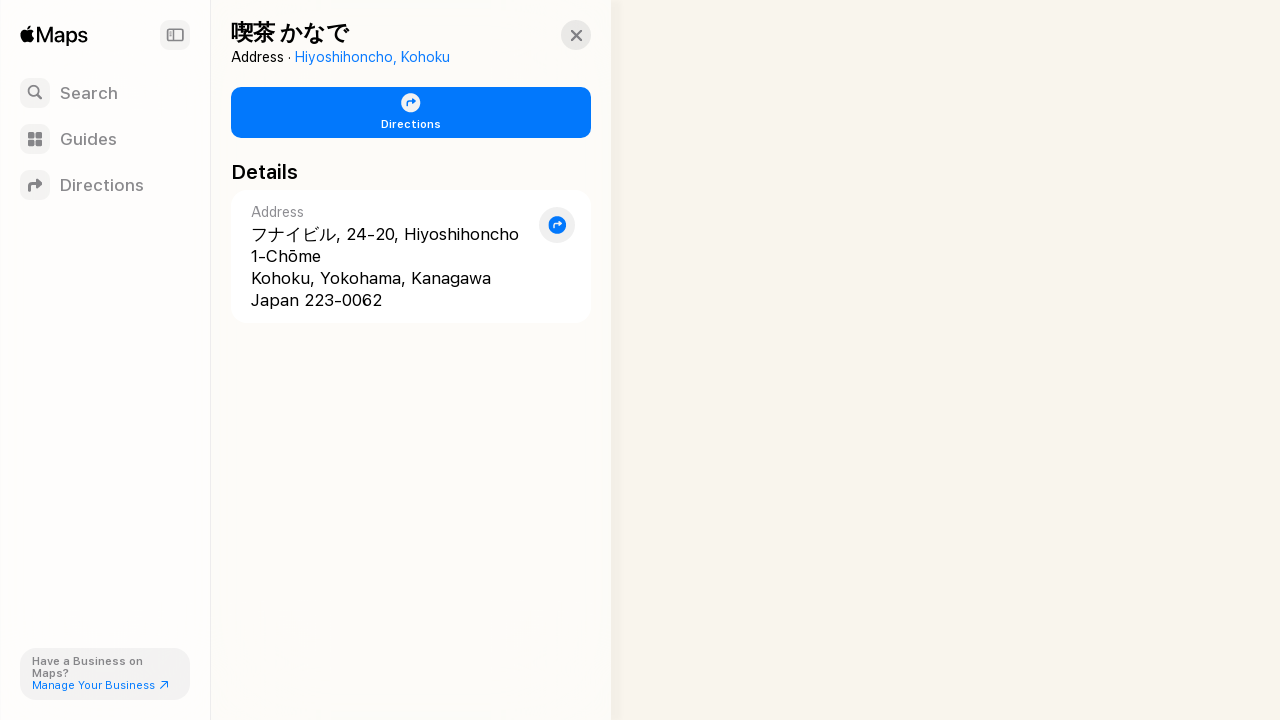

--- FILE ---
content_type: text/html; charset=utf-8
request_url: https://maps.apple.com/place?address=%E3%80%92223-0062%2C%20%E7%A5%9E%E5%A5%88%E5%B7%9D%E7%9C%8C%E6%A8%AA%E6%B5%9C%E5%B8%82%E6%B8%AF%E5%8C%97%E5%8C%BA%2C%20%E6%97%A5%E5%90%89%E6%9C%AC%E7%94%BA1%E4%B8%81%E7%9B%AE24-20%2C%20%E3%83%95%E3%83%8A%E3%82%A4%E3%83%93%E3%83%AB&coordinate=35.552741%2C139.645573&name=%E5%96%AB%E8%8C%B6%20%E3%81%8B%E3%81%AA%E3%81%A7&auid=8577537368838322629&lsp=9902&_ext=CjEKBAgEEAoKBAgFEAMKBAgGEAgKBAgKEAAKBAhSEAEKBAhVEBAKBAhZEAQKBQikARABEiYpGulWCi3GQUAxz76kTnt0YUA5mL58ZlPHQUBB9WxawtV0YUBQBA%3D%3D
body_size: 6520
content:
<!DOCTYPE html><html lang="en-US" dir="ltr"><head><meta charset="utf-8"><meta name="viewport" content="width=device-width, initial-scale=1.0, user-scalable=no"><meta name="format-detection" content="address=no"><title>喫茶 かなで in Yokohama, Kanagawa, Japan - Apple Maps</title><meta name="referrer" content="origin"><meta name="color-scheme" content="light dark"><meta name="apple-itunes-app" content="app-id=915056765"><link rel="canonical" href="https://maps.apple.com/place?auid=8577537368838322629"><meta property="place:location:latitude" content="35.552741"><meta property="place:location:longitude" content="139.645573"><meta property="og:title" content="喫茶 かなで"><meta property="og:image" content="https://snapshot.apple-mapkit.com/api/v1/snapshot?center=35.552741,139.645573&amp;spn=0.008983152841196329,0.01104150280406202&amp;annotations=%5B%7B%22point%22%3A%2235.552741%2C139.645573%22%2C%22markerStyle%22%3A%22large%22%7D%5D&amp;size=450x300&amp;scale=2&amp;teamId=C5U892736Y&amp;keyId=GJ5GZDFL89&amp;signature=ydTKJ9bXFHseuVERkN6jQw7qmK88oDm_Oe4d9qRjiq-_xhlOpWq1JxisdBegE9Ye4V6YMTdxoYHz1dwTjyOttg"><meta property="og:image:width" content="450"><meta property="og:image:height" content="300"><meta property="twitter:card" content="summary_large_image"><meta name="description" content=" View details about 喫茶 かなで in Yokohama, Kanagawa, Japan on Apple Maps. Address, driving directions, images, nearby attractions and more."><link rel="stylesheet" href="https://www.apple.com/wss/fonts/?families=SF+Pro,v4|SF+Pro+Icons,v3"><link rel="stylesheet" href="/static/maps-app-web-client/apl/apl/apl.css"><link rel="stylesheet" href="/static/maps-app-web-client/smartcard.css?appVersion=1.5.324"><link rel="stylesheet" href="/static/maps-app-web-client/_common.css?appVersion=1.5.324"><link rel="stylesheet" href="/static/shell.css?appVersion=1.5.324"><link rel="stylesheet" href="/static/maps-app-web-client/search.css?appVersion=1.5.324"><link rel="preconnect" href="https://cdn.apple-mapkit.com" crossorigin><link rel="icon" type="image/png" sizes="120x120" href="/static/maps-app-web-client/images/maps-app-icon-120x120.png"><link rel="apple-touch-icon" href="/static/maps-app-web-client/images/maps-app-icon-180x180.png"><link rel="apple-touch-icon" sizes="120x120" href="/static/maps-app-web-client/images/maps-app-icon-120x120.png"><link rel="apple-touch-icon" sizes="152x152" href="/static/maps-app-web-client/images/maps-app-icon-152x152.png"><link rel="apple-touch-icon" sizes="167x167" href="/static/maps-app-web-client/images/maps-app-icon-167x167.png"><link rel="apple-touch-icon" sizes="180x180" href="/static/maps-app-web-client/images/maps-app-icon-180x180.png"><script src="/static/maps-app-web-client/mapkitjs/mapkit.core.js?appVersion=1.5.324" data-dist-url="/static/maps-app-web-client/mapkitjs" data-libraries="map,services,spi,spi-services" data-callback="mapkitCallback" data-token="eyJhbGciOiJFUzI1NiIsInR5cCI6IkpXVCIsImtpZCI6IkdKNUdaREZMODkifQ.eyJpc3MiOiJDNVU4OTI3MzZZIiwib3JpZ2luIjoiaHR0cHM6Ly9iZXRhLm1hcHMuYXBwbGUuY29tLGh0dHBzOi8vbWFwcy5hcHBsZS5jb20iLCJpYXQiOjE3Njk1MzgwMzMsImV4cCI6MTc3OTkwNjAzM30.IAPAFwBsle_pjesZaakqZKcuwNAk22KdaOntqodKX5v7ZIvbbDq8oOGO2tt6nccb5ZOSafgaYoYKYkuCM1ph7g" async></script><script defer src="/static/shell.js?appVersion=1.5.324"></script><script type="application/ld+json">{
    "@context": "https://schema.org",
    "@type": "Organization",
    "name": "Apple Maps",
    "alternateName": [
        " Maps",
        "Maps"
    ],
    "url": "https://maps.apple.com/",
    "logo": "https://maps.apple.com/static/maps-app-web-client/images/maps-app-icon-180x180.png",
    "sameAs": [
        "https://en.wikipedia.org/wiki/Apple_Maps",
        "https://www.wikidata.org/wiki/Q276101"
    ],
    "parentOrganization": {
        "@type": "Organization",
        "name": "Apple",
        "url": "https://www.apple.com/",
        "sameAs": [
            "https://x.com/Apple",
            "https://www.linkedin.com/company/apple",
            "https://en.wikipedia.org/wiki/Apple_Inc.",
            "https://www.wikidata.org/wiki/Q312"
        ]
    }
} </script></head><body><div id="shell-wrapper" class="ssr no-card"><div id="shell-overlay"></div><div id="shell-custom-header"><div class="mw-inner"><div id="shell-custom-header-portal" aria-hidden="true"></div></div></div><div id="shell-container"><div id="shell-map-outer"><div id="shell-map" role="application" aria-label="Map"></div><div id="shell-map-overlay"></div><div id="shell-map-controls"></div></div></div><div id="shell-nav"><div class="mw-nav-bar"><div class="nav-header"><div class="mw-left-section"><div role="text" lang="en-US" class="mw-brand" aria-label="Apple Maps"></div><h1 class="visually-hidden">Apple Maps</h1><span class="beta-pill"><svg viewBox="0 0 42 19"><g fill="none"><rect width="42" height="19" rx="9.5"></rect><path fill="#fff" d="M9.32 13h2.352c.502 0 .932-.08 1.29-.24.357-.16.633-.388.826-.685.193-.297.29-.65.29-1.061v-.01c0-.306-.067-.58-.199-.824a1.616 1.616 0 0 0-.555-.594 1.876 1.876 0 0 0-.834-.278v-.082a1.39 1.39 0 0 0 .628-.279c.186-.145.334-.325.445-.54.11-.214.165-.444.165-.69v-.01c0-.36-.085-.67-.255-.932a1.654 1.654 0 0 0-.729-.607c-.316-.143-.694-.214-1.136-.214H9.32v.894h2.032c.405 0 .72.092.944.275.225.184.338.442.338.774v.01c0 .34-.124.6-.372.778-.247.178-.613.267-1.098.267H9.32v.835h2.065c.344 0 .632.043.865.13.233.085.408.213.526.383.118.17.177.382.177.633v.01c0 .378-.127.666-.382.865-.255.199-.629.298-1.121.298H9.32V13Zm-.55 0h1.098V5.954H8.771V13Zm6.823 0h4.476v-.947H16.69V9.867h3.198v-.91H16.69V6.9h3.38v-.947h-4.477zm7.957 0h1.096V6.9h2.214v-.946h-5.524v.947h2.213zm3.42 0h1.153l1.943-5.809h.334V5.954h-.886L26.97 13Zm1.226-1.904h3.822l-.305-.878h-3.21l-.307.878ZM32.09 13h1.153L30.7 5.954h-.553v1.237L32.09 13Z"></path></g></svg></span></div><button class="nav-expand-button" tabindex="0" aria-expanded="true" aria-controls="shell-nav" aria-label="Sidebar"><span class="sc-symbol sidebar-left-semibold"></span></button></div><div class="nav-button-group"><button class="nav-button search-button" tabindex="0" aria-label="Search"><span class="nav-icon search-icon"><span class="sc-symbol magnifyingglass-semibold"></span></span><span class="nav-label">Search</span></button><button class="nav-button guides-button" tabindex="0" aria-label="Guides"><span class="nav-icon guides-icon"><span class="sc-symbol square-grid-2x2-fill-semibold"></span></span><span class="nav-label">Guides</span></button><button class="nav-button directions-button" tabindex="0" aria-label="Directions"><span class="nav-icon directions-icon"><span class="sc-symbol arrow-triangle-turn-up-right-semibold"></span></span><span class="nav-label">Directions</span></button></div><section class="bc-pill"><div class="bc-link-question">Have a Business on Maps?</div><a class="bc-link" href="https://businessconnect.apple.com/?utm_source=maps.apple.com" target="_blank" tabindex="0"><span>Manage Your Business</span><span class="sc-symbol arrow-up-right"></span></a></section></div></div><div id="shell-tray"><div id="shell-tray-bg"></div><div id="shell-tray-card-container"><div class="mw-card" data-ref="pr.952968736" module-type="place"><div class="mw-card-handle"></div><div class="mw-inner"><div class="sc-container sc-room-for-close" tabindex="-1"><div class="sc-fixed-header"><h1 class="sc-header-title mw-shell-custom-header" aria-hidden="true" dir="auto">喫茶 かなで</h1></div><div class="button-container"><div aria-label="Close" class="mw-close" role="button" tabindex="0"><div class="sc-symbol xmark"></div></div></div><div class="sc-container-inner"><div id="axHeader" class="sc-header-container"><h1 class="sc-header-title" dir="auto">喫茶 かなで</h1><div class="sc-header-containment-feature"><span>Address · </span><a href="/place?auid=17717746774545902675&amp;lsp=7618" data-shell-nav="{&quot;muid&quot;:&quot;17717746774545902675&quot;,&quot;resultProviderId&quot;:7618}" class="sc-header-contained-place">Hiyoshihoncho, Kohoku</a></div></div><div class="sc-container-content"><div id="axUnifiedActionRow" class="sc-unified-action-row-container"><a class="sc-primary-button sc-unified-action-row-item" href="/directions?destination=24-20%2C%20Hiyoshihoncho%201-Ch%C5%8Dme%2C%20%E3%83%95%E3%83%8A%E3%82%A4%E3%83%93%E3%83%AB%2C%2024-20%2C%20Hiyoshihoncho%201-Ch%C5%8Dme%2C%20Kohoku%2C%20Yokohama%2C%20Kanagawa%2C%20Japan%20223-0062&amp;mode=driving" data-directions-link="true" data-ref="pr.952968736"><div class="sc-icon"><div class="sc-symbol arrow-triangle-turn-up-right-circle-fill"></div></div><div class="sc-unified-action-row-title">Directions</div></a></div><div class="sc-section-header-container sc-details-title"><h2 class="sc-section-header-title">Details</h2></div><div id="axDetails" class="sc-place-details"><div class="sc-platter-container "><section class="sc-platter-cell"><a class="sc-address" href="/directions?destination=24-20%2C%20Hiyoshihoncho%201-Ch%C5%8Dme%2C%20%E3%83%95%E3%83%8A%E3%82%A4%E3%83%93%E3%83%AB%2C%2024-20%2C%20Hiyoshihoncho%201-Ch%C5%8Dme%2C%20Kohoku%2C%20Yokohama%2C%20Kanagawa%2C%20Japan%20223-0062&amp;mode=driving" data-directions-link="true"><header class="none"><h3 class="sc-platter-cell-title with-sc-icon">Address</h3></header><div class="sc-platter-cell-content with-sc-icon"><div class="mw-dir-label" dir="ltr">フナイビル, 24-20, Hiyoshihoncho 1-Chōme</div><div class="mw-dir-label" dir="ltr">Kohoku, Yokohama, Kanagawa</div><div class="mw-dir-label" dir="ltr">Japan 223-0062</div></div><div class="sc-icon"><div class="sc-symbol arrow-triangle-turn-up-right-circle-fill"></div></div></a></section></div></div><div class="sc-scrollbar-bump"></div></div></div></div></div></div></div></div></div><script id="shell-props" type="application/json">{"initialState":{"requiredBundles":["/static/maps-app-web-client/smartcard.js?appVersion=1.5.324","/static/maps-app-web-client/search.js?appVersion=1.5.324"],"cards":[{"ref":"pr.952968736","module":8,"opts":{"ref":"pr.952968736","customShellHeader":false,"photoCarouselScrollRootKey":"8-pr.9529687361769538033098"}}],"map":{"annotations":[{"ref":"pr.952968736","title":"喫茶 かなで","center":[35.552741,139.645573],"iconInfo":{"labelIconStyle":"Marker"},"bounds":{"southLat":35.5482495235794,"westLng":139.64005214859796,"northLat":35.5572326764206,"eastLng":139.65109365140202,"mapRegionSourceType":"REV_POINT_PADDED"},"selected":true,"subtitle":null}],"allowWheelToZoom2":true,"fallbackIconInfo":{"styleAttributes":"6:223,4:226,82:1,89:1"}},"selectedCardRef":"pr.952968736","placeCache":{"pr.952968736":{"resultProviderId":"7618","placecardLayoutData":{"layoutConfigurations":[]},"language":"en-US","components":{"entity":{"ttl":43200,"values":[{"type":"ADDRESS","name":"24-20, Hiyoshihoncho 1-Chōme","placeDisplayType":"ADDRESS","categories":[]}]},"bounds":{"ttl":43200,"values":[{"mapRegion":{"southLat":35.55229194235794,"westLng":139.64502082485978,"northLat":35.55319025764206,"eastLng":139.6461249751402,"mapRegionSourceType":"REV_POINT_PADDED"},"displayMapRegion":{"southLat":35.5482495235794,"westLng":139.64005214859796,"northLat":35.5572326764206,"eastLng":139.65109365140202,"mapRegionSourceType":"REV_POINT_PADDED"}}]},"addressObject":{"ttl":43200,"values":[{"shortAddress":"24-20, Hiyoshihoncho 1-Chōme, Kohoku, Yokohama","formattedAddressLines":["フナイビル, 24-20, Hiyoshihoncho 1-Chōme","Kohoku, Yokohama, Kanagawa","Japan 223-0062"],"locationAddress":"","cityAndAbove":"Yokohama, Kanagawa, Japan","getDisplayLocality":"Yokohama","structuredAddress":{"country":"Japan","countryCode":"JP","administrativeArea":"Kanagawa","locality":"Yokohama","postCode":"223-0062","subLocality":"Kohoku","thoroughfare":"Hiyoshihoncho 1-Chōme","subThoroughfare":"24-20","fullThoroughfare":"24-20, Hiyoshihoncho 1-Chōme","areaOfInterest":["Honshu"],"dependentLocality":["Hiyoshihoncho"],"subPremise":[],"geoId":[],"_unknownFields":{}}}]},"containmentPlace":{"ttl":43200,"values":[{"containerId":{"muid":"17717746774545902675","resultProviderId":7618,"mapsResultType":"MAPS_RESULT_TYPE_PLACE"},"containmentLine":{"formatString":["Address · {s:s}Hiyoshihoncho, Kohoku{/s:s}"],"formatStyle":[{"token":"s","type":"CLICKABLE"}]}}]},"locationInfo":{"ttl":43200,"values":[{"center":{"lat":35.5527411,"lng":139.6455729},"timezone":"Asia/Tokyo","knownAccuracy":"POINT","timezoneOffset":"09:00"}]},"storefrontPresentation":{"ttl":43200,"values":[{"closeUpView":{"photoPosition":{"imdataId":"11068245260885325575","cameraMetadata":[{"cameraNumber":0,"lensProjection":{"type":2,"fovS":2.159844949,"fovH":1.6144295579999999,"k2":0,"k3":0,"k4":0,"cx":0,"cy":0.274889357,"lx":0,"ly":0},"position":{"x":0,"y":0,"z":0,"yaw":5.551115123125783e-17,"pitch":5.551115123125783e-17,"roll":-2.7755575615628914e-17},"textureId":[0]},{"cameraNumber":1,"lensProjection":{"type":2,"fovS":1.178097245,"fovH":1.6144295579999999,"k2":0,"k3":0,"k4":0,"cx":0,"cy":0.274889357,"lx":0,"ly":0},"position":{"x":-1.6439428722071907e-10,"y":7.173733786149789e-10,"z":5.707115663556552e-10,"yaw":1.5707963269723824,"pitch":-1.187525910939513e-9,"roll":-1.8283197178448065e-10},"textureId":[1]},{"cameraNumber":2,"lensProjection":{"type":2,"fovS":2.159844949,"fovH":1.6144295579999999,"k2":0,"k3":0,"k4":0,"cx":0,"cy":0.274889357,"lx":0,"ly":0},"position":{"x":6.785685922181111e-11,"y":2.7624150287928933e-9,"z":-4.131758672179957e-10,"yaw":-3.141592653357729,"pitch":1.1143264089241711e-10,"roll":-3.193721676009176e-10},"textureId":[2]},{"cameraNumber":3,"lensProjection":{"type":2,"fovS":1.178097245,"fovH":1.6144295579999999,"k2":0,"k3":0,"k4":0,"cx":0,"cy":0.274889357,"lx":0,"ly":0},"position":{"x":3.9647545651784233e-10,"y":1.2547107076540152e-9,"z":5.684829332649783e-11,"yaw":-1.5707963269510716,"pitch":7.283342817743232e-10,"roll":2.2614687900102126e-11},"textureId":[3]},{"cameraNumber":4,"lensProjection":{"type":2,"fovS":1.047197551,"fovH":1.047197551,"k2":0,"k3":0,"k4":0,"cx":0,"cy":0,"lx":0,"ly":0},"position":{"x":2.3225114644373533e-10,"y":2.0450416501778144e-9,"z":-9.83887433573574e-10,"yaw":-0.00037943575856196646,"pitch":1.5706217932905038,"roll":-3.1415885939621657},"textureId":[4]},{"cameraNumber":5,"lensProjection":{"type":2,"fovS":2.129301687,"fovH":2.268928028,"k2":0,"k3":0,"k4":0,"cx":0,"cy":0,"lx":0,"ly":0},"position":{"x":-3.286185972964093e-10,"y":1.5077043211387604e-9,"z":-4.700241605446045e-10,"yaw":3.141215048165241,"pitch":-1.5706217931791848,"roll":-0.00000588913902128461},"textureId":[5]}],"revision":0,"imageryTimestamp":"1564273571591","positionGeo":{"latitude":35.55284843846618,"longitude":139.6455120302849,"altitude":65.43907838407904},"build":{"index":0,"buildId":637237645,"urlFormat":"CHUNKED_IMDATA_TYPED","dataFormatVersion":2,"dataOutputVersion":3,"type":"T400","bucketId":6,"lodWithTextures":[7],"metricsVersion":0},"tilePosition":{"x":6214,"y":3728,"altitude":4305,"yaw":11381,"pitch":15338,"roll":10474},"parentTile":{"x":116379,"y":51670,"zoom":17},"rigMetrics":{"occlusionScore":[1,8,0,8]}},"lookAtGeo":{"latitude":35.552741,"longitude":139.645573},"viewpointGeo":{"latitude":35.552857542132294,"longitude":139.6455162558079}}}]},"iso3166Code":{"ttl":43200,"values":[{"location":{"lat":35,"lng":139},"countryCode":"JP","subdivisonCode":"JP-14"}]}},"customName":"喫茶 かなで","customLocation":{"latitude":35.552741,"longitude":139.645573},"ref":"pr.952968736"}},"annotationsCache":{"pr.952968736":{"ref":"pr.952968736","title":"喫茶 かなで","center":[35.552741,139.645573],"iconInfo":{"labelIconStyle":"Marker"},"bounds":{"southLat":35.5482495235794,"westLng":139.64005214859796,"northLat":35.5572326764206,"eastLng":139.65109365140202,"mapRegionSourceType":"REV_POINT_PADDED"},"selected":true,"subtitle":null}},"pageType":0,"language":"en-US","appOptions":{"bundleBaseURL":"/static/maps-app-web-client","appVersion":"1.5.324","maxAcResults":5,"serverEnvironment":"prod","isMasEnabled":false,"mediasRequestChunkSize":10,"showComingSoonMobileView":false,"unsupportedKBUrl":"https://support.apple.com/120585","businessConnectUrl":"https://businessconnect.apple.com/?utm_source=maps.apple.com","emailWidgetServiceKey":"70569400453862b1082f90ffae55903ce19509aad88a90a399547c87be8a63da","emailWidgetServiceUrl":"https://id.apple.com/identity","emailWidgetContext":"MAPS_LOOK_AROUND","routePlanningRefreshInterval":120000,"performanceAnalyticsConfig":{"enableMetricsCollection":true},"maxDrivingStops":15,"maxNonDrivingStops":2,"useShortAddressFallback":true,"urlShortenerUrl":"https://maps.apple/api/shorten"},"sentryOptions":{"sentryEnvironment":"prod","sentryRelease":"1.5.324","sentryFeatureFlag":true,"captureAppLoadTime":true,"tracesSampleRate":1,"tracePropagationTargets":["https://maps.apple.com"],"captureAnalyticsTrackingResponse":true}},"options":{"tokenRoute":"/mwtoken","assetUrl":"/static/maps-app-web-client","openMapkitShadowDOM":false,"mapkitRenderingMode":"CLIENT","language":"en-US","maxAcResults":5,"customMapControlsEnabled":true,"countryCode":"US","captureAnalyticsTrackingResponse":true}}
</script><script id="search-queue" type="application/javascript">(function() {
    let searchForms = document.getElementsByClassName("mw-search-header");
    if (!searchForms.length) {
        return;
    }

    let searchForm = searchForms[0];
    function defaultSubmit() {
        event.preventDefault();
    }
    searchForm.addEventListener("submit", defaultSubmit);
    function removeDefaultSubmit(event) {
        let searchInput = document.getElementById("mw-search-input").value;
        searchForm.removeEventListener("submit", defaultSubmit);
        document.removeEventListener("maps-app-search-module-loaded", removeDefaultSubmit);
    }
    document.addEventListener("maps-app-search-module-loaded", removeDefaultSubmit);
})();
</script><script id="event-queue" type="application/javascript">(function() {
    const queue = [];
    const handlers = [
        {
            type: "click",
            selector: "[data-shell-gallery]",
            callback: el => {
                const originalAttribute = el.getAttribute("data-shell-gallery");
                const newSelector = `[data-shell-gallery="${CSS.escape(originalAttribute)}"]`;
                const newElement = document.querySelector(newSelector);
                newElement.click();
            }
        }
    ];

    const eventTypes = new Set(handlers.map(x => x.type));

    const queueListener = ev => {
        for(const handler of handlers) {
            const isType = ev.type === handler.type;
            if (isType && ev.target?.matches(handler.selector)) {
                if (handler.callback) {
                    queue.push(handler.callback.bind(null, ev.target));
                }
                ev.preventDefault();
            }
        }
    };

    for(const type of eventTypes) {
        document.body.addEventListener(type, queueListener);
    }

    document.addEventListener("shell-loaded", () => {
        for(const type of eventTypes) {
            document.body.removeEventListener(type, queueListener);
        }
        for(const handler of queue) {
            handler();
        }
    });
})();</script></body></html>

--- FILE ---
content_type: text/css; charset=utf-8
request_url: https://maps.apple.com/static/maps-app-web-client/apl/apl/apl.css
body_size: 7046
content:
:root{--apl-bdr-rad-sharp:0;--apl-bdr-rad-circle:100%;--apl-bdr-rad-round-xsm:0.4rem;--apl-bdr-rad-round-sm:0.8rem;--apl-bdr-rad-round-md:1.2rem;--apl-bdr-rad-round-lg:1.6rem;--apl-bdr-rad-round-xl:2.4rem;--apl-bdr-size-0:0;--apl-bdr-size-1:1px;--apl-bdr-size-2:2px;--apl-bdr-outline-default:1px solid #86868b;--apl-bdr-outline-muted:1px solid #e8e8ed;--apl-bdr-outline-strong:1px solid #1d1d1f;--apl-bdr-outline-focus:1px solid #0071e3;--apl-bdr-outline-error:1px solid #e30000;--apl-bdr-outline-warning:1px solid #ffe045;--apl-bdr-outline-success:1px solid #008009;--apl-bdr-inline-default:inset 0 0 0 1px #86868b;--apl-bdr-inline-muted:inset 0 0 0 1px #e8e8ed;--apl-bdr-inline-strong:inset 0 0 0 1px #1d1d1f;--apl-bdr-inline-focus:inset 0 0 0 1px #0071e3;--apl-bdr-inline-error:inset 0 0 0 1px #e30000;--apl-bdr-inline-warning:inset 0 0 0 1px #ffe045;--apl-bdr-inline-success:inset 0 0 0 1px #008009;--apl-breakpoint-sm:0;--apl-breakpoint-md:600px;--apl-breakpoint-lg:900px;--apl-breakpoint-xl:1200px;--apl-breakpoint-2xl:1440px;--apl-color-border-brand-accent:#0071e3;--apl-color-border-default:#86868b;--apl-color-border-error:#e30000;--apl-color-border-focus:#0071e3;--apl-color-border-muted:#e8e8ed;--apl-color-border-strong:#1d1d1f;--apl-color-border-success:#008009;--apl-color-border-warning:#ffe045;--apl-color-fill-error:#fff2f4;--apl-color-fill-elevation:#fff;--apl-color-fill-primary:#fff;--apl-color-fill-secondary:#fbfbfd;--apl-color-fill-success:#f5fff6;--apl-color-fill-tertiary:#f5f5f7;--apl-color-fill-warning:#fffef2;--apl-color-fill-action-brand-default:#000;--apl-color-fill-action-brand-disabled:#6e6e73;--apl-color-fill-action-brand-hover:#1d1d1f;--apl-color-fill-action-brand-pressed:#333336;--apl-color-fill-action-brand-selected:#1d1d1f;--apl-color-fill-action-brand-accent-default:#0071e3;--apl-color-fill-action-brand-accent-disabled:#add6ff;--apl-color-fill-action-brand-accent-hover:#06c;--apl-color-fill-action-brand-accent-pressed:#00488f;--apl-color-fill-action-brand-accent-selected:#0071e3;--apl-color-fill-action-brand-accent-selection:#d6eaff;--apl-color-fill-action-brand-accent-selection-hover:#add6ff;--apl-color-fill-action-secondary-default:#f5f5f7;--apl-color-fill-action-secondary-hover:#e8e8ed;--apl-color-fill-action-secondary-pressed:#d2d2d7;--apl-color-fill-action-secondary-selected:#e8e8ed;--apl-color-fill-action-secondary-disabled:#f5f5f7;--apl-color-fill-action-tertiary-default:rgba(0,0,0,0);--apl-color-fill-action-tertiary-hover:#f5f5f7;--apl-color-fill-action-tertiary-pressed:#e8e8ed;--apl-color-fill-action-tertiary-selected:#f5f5f7;--apl-color-fill-action-tertiary-disabled:rgba(0,0,0,0);--apl-color-fill-input-default:#fff;--apl-color-fill-input-disabled:#f5f5f7;--apl-color-fill-input-hover:#f5f5f7;--apl-color-glyph-default:#1d1d1f;--apl-color-glyph-error:#e30000;--apl-color-glyph-muted:#6e6e73;--apl-color-glyph-success:#008009;--apl-color-glyph-warning:#977009;--apl-color-glyph-action-brand-default:#fff;--apl-color-glyph-action-brand-disabled:#d2d2d7;--apl-color-glyph-action-brand-accent-default:#fff;--apl-color-glyph-action-brand-accent-disabled:#d2d2d7;--apl-color-glyph-action-destructive-default:#e30000;--apl-color-glyph-action-destructive-disabled:#ffadad;--apl-color-glyph-action-secondary-default:#1d1d1f;--apl-color-glyph-action-secondary-disabled:#86868b;--apl-color-glyph-action-tertiary-default:#1d1d1f;--apl-color-glyph-action-tertiary-disabled:#86868b;--apl-color-glyph-interactive-brand-accent-default:#0071e3;--apl-color-glyph-interactive-brand-accent-disabled:#add6ff;--apl-color-glyph-interactive-brand-accent-hover:#2997ff;--apl-color-glyph-interactive-brand-accent-pressed:#70b8ff;--apl-depth-baseline:0 0 0 0 transparent;--apl-depth-raised:0 2px 4px 0 rgba(0,0,0,0.12), 0 2px 12px 0 rgba(0,0,0,0.08);--apl-depth-elevated:0 2px 8px 0 rgba(0,0,0,0.12), 0 2px 16px 0 rgba(0,0,0,0.08);--apl-depth-floating:0 2px 8px 0 rgba(0,0,0,0.12), 0 2px 24px 0 rgba(0,0,0,0.08);--apl-curve-fade:cubic-bezier(0, 0, 1, 1);--apl-curve-default:cubic-bezier(0.12, 0.55, 0.19, 1);--apl-curve-heavy-in:cubic-bezier(0.03, 0, 0.31, 1);--apl-curve-heavy-out:cubic-bezier(0.64, 0, 0.85, 1);--apl-position-top-xs:translate(0, -25px);--apl-position-top-sm:translate(0, -50px);--apl-position-top-md:translate(0, -100px);--apl-position-top-lg:translate(0, -200px);--apl-position-top-xl:translate(0, -300px);--apl-position-bottom-xs:translate(0, 25px);--apl-position-bottom-sm:translate(0, 50px);--apl-position-bottom-md:translate(0, 100px);--apl-position-bottom-lg:translate(0, 200px);--apl-position-bottom-xl:translate(0, 300px);--apl-position-left-xs:translate(-25px, 0);--apl-position-left-sm:translate(-50px, 0);--apl-position-left-md:translate(-100px, 0);--apl-position-left-lg:translate(-200px, 0);--apl-position-left-xl:translate(-300px, 0);--apl-position-right-xs:translate(25px, 0);--apl-position-right-sm:translate(50px, 0);--apl-position-right-md:translate(100px, 0);--apl-position-right-lg:translate(200px, 0);--apl-position-right-xl:translate(300px, 0);--apl-position-top-left:translate(-50px, -100px);--apl-position-top-left-subdued:translate(-25px, -50px);--apl-position-top-right:translate(50px, -100px);--apl-position-top-right-subdued:translate(25px, -50px);--apl-position-bottom-left:translate(-50px, 100px);--apl-position-bottom-left-subdued:translate(-25px, 50px);--apl-position-bottom-right:translate(50px, 100px);--apl-position-bottom-right-subdued:translate(25px, 50px);--apl-rotation-0:rotate(0deg);--apl-rotation-1:rotate(45deg);--apl-rotation-2:rotate(90deg);--apl-rotation-3:rotate(135deg);--apl-rotation-4:rotate(180deg);--apl-rotation-5:rotate(225deg);--apl-rotation-6:rotate(270deg);--apl-rotation-7:rotate(315deg);--apl-rotation-8:rotate(360deg);--apl-scale-0:0;--apl-scale-1:0.25;--apl-scale-2:0.5;--apl-scale-3:0.75;--apl-scale-4:1;--apl-scale-5:1.25;--apl-scale-6:1.5;--apl-scale-7:1.75;--apl-scale-8:2;--apl-time-0:0ms;--apl-time-1:50ms;--apl-time-2:100ms;--apl-time-3:150ms;--apl-time-4:200ms;--apl-time-5:250ms;--apl-time-6:300ms;--apl-time-7:350ms;--apl-time-8:400ms;--apl-time-9:450ms;--apl-time-10:500ms;--apl-time-11:550ms;--apl-time-12:750ms;--apl-time-13:1000ms;--apl-time-14:1250ms;--apl-sp-0:0;--apl-sp-2:0.2rem;--apl-sp-4:0.4rem;--apl-sp-8:0.8rem;--apl-sp-12:1.2rem;--apl-sp-16:1.6rem;--apl-sp-20:2rem;--apl-sp-24:2.4rem;--apl-sp-28:2.8rem;--apl-sp-32:3.2rem;--apl-sp-36:3.6rem;--apl-sp-40:4rem;--apl-sp-44:4.4rem;--apl-sp-48:4.8rem;--apl-sp-56:5.6rem;--apl-sp-64:6.4rem;--apl-sp-72:7.2rem;--apl-sp-80:8rem;--apl-sp-88:8.8rem;--apl-sp-96:9.6rem;--apl-sp-104:10.4rem;--apl-sp-112:11.2rem;--apl-sp-120:12rem;--apl-sp-128:12.8rem;--apl-font-scale-indicator:20px;--apl-font-size-010:12px;--apl-font-size-020:14px;--apl-font-size-030:16px;--apl-font-size-040:20px;--apl-font-size-050:28px;--apl-font-size-060:40px;--apl-font-size-070:48px;--apl-font-size-080:64px;--apl-font-weight-400:400;--apl-font-weight-600:600;--custom-color-fill-calendar-disabled:#f5f5f7;--custom-color-fill-chip-accent-dismiss-disabled:#fff;--custom-color-fill-chip-dismiss-disabled:#acacaf;--custom-color-fill-switch-indicator-off:#86868b;--custom-color-fill-switch-indicator-off-disabled:#d2d2d7;--custom-color-fill-switch-indicator-on-disabled:#fff;--custom-color-glyph-chip-accent-dismiss-disabled:#fff;--color-white:#fff;--color-black:#000;--color-transparent:rgba(0,0,0,0);--scrim-fill:#fff;--scrim-opacity-0:0;--scrim-opacity-1:0.2;--scrim-opacity-2:0.6;--scrim-opacity-3:0.32;--scrim-opacity-full:1;--scrim-opacity-index:2}.apl-dark-mode{--apl-color-border-brand-accent:#2997ff;--apl-color-border-default:#6e6e73;--apl-color-border-error:#ff3037;--apl-color-border-focus:#2997ff;--apl-color-border-muted:#424245;--apl-color-border-strong:#f5f5f7;--apl-color-border-success:#03a10e;--apl-color-border-warning:#ad8200;--apl-color-fill-elevation:#1d1d1f;--apl-color-fill-error:#300;--apl-color-fill-primary:#161617;--apl-color-fill-secondary:#1d1d1f;--apl-color-fill-success:#002b03;--apl-color-fill-tertiary:#333336;--apl-color-fill-warning:#2b2000;--apl-color-fill-action-brand-default:#fff;--apl-color-fill-action-brand-hover:#f5f5f7;--apl-color-fill-action-brand-pressed:#e8e8ed;--apl-color-fill-action-brand-selected:#f5f5f7;--apl-color-fill-action-brand-disabled:#6e6e73;--apl-color-fill-action-brand-accent-default:#2997ff;--apl-color-fill-action-brand-accent-hover:#70b8ff;--apl-color-fill-action-brand-accent-pressed:#add6ff;--apl-color-fill-action-brand-accent-selected:#2997ff;--apl-color-fill-action-brand-accent-disabled:#002e5c;--apl-color-fill-action-brand-accent-selection:#001f3d;--apl-color-fill-action-brand-accent-selection-hover:#002e5c;--apl-color-fill-action-secondary-default:#333336;--apl-color-fill-action-secondary-hover:#424245;--apl-color-fill-action-secondary-pressed:#6e6e73;--apl-color-fill-action-secondary-selected:#424245;--apl-color-fill-action-secondary-disabled:#333336;--apl-color-fill-action-tertiary-default:rgba(0,0,0,0);--apl-color-fill-action-tertiary-hover:#333336;--apl-color-fill-action-tertiary-pressed:#424245;--apl-color-fill-action-tertiary-selected:#333336;--apl-color-fill-action-tertiary-disabled:rgba(0,0,0,0);--apl-color-fill-input-default:#161617;--apl-color-fill-input-disabled:#333336;--apl-color-fill-input-hover:#333336;--apl-color-glyph-default:#f5f5f7;--apl-color-glyph-error:#ff3037;--apl-color-glyph-muted:#86868b;--apl-color-glyph-success:#03a10e;--apl-color-glyph-warning:#ffe045;--apl-color-glyph-action-brand-default:#000;--apl-color-glyph-action-brand-disabled:#acacaf;--apl-color-glyph-action-brand-accent-default:#fff;--apl-color-glyph-action-brand-accent-disabled:#6e6e73;--apl-color-glyph-action-destructive-default:#ff3037;--apl-color-glyph-action-destructive-disabled:#8f0000;--apl-color-glyph-action-secondary-default:#f5f5f7;--apl-color-glyph-action-secondary-disabled:#86868b;--apl-color-glyph-action-tertiary-default:#f5f5f7;--apl-color-glyph-action-tertiary-disabled:#86868b;--apl-color-glyph-interactive-brand-accent-default:#2997ff;--apl-color-glyph-interactive-brand-accent-disabled:#00488f;--apl-color-glyph-interactive-brand-accent-hover:#0071e3;--apl-color-glyph-interactive-brand-accent-pressed:#06c;--apl-bdr-inline-default:inset 0 0 0 1px #6e6e73;--apl-bdr-inline-error:inset 0 0 0 1px #ff3037;--apl-bdr-inline-focus:inset 0 0 0 1px #2997ff;--apl-bdr-inline-muted:inset 0 0 0 1px #424245;--apl-bdr-inline-strong:inset 0 0 0 1px #f5f5f7;--apl-bdr-inline-success:inset 0 0 0 1px #03a10e;--apl-bdr-inline-warning:inset 0 0 0 1px #ad8200;--apl-bdr-outline-default:1px solid #6e6e73;--apl-bdr-outline-error:1px solid #ff3037;--apl-bdr-outline-focus:1px solid #2997ff;--apl-bdr-outline-muted:1px solid #424245;--apl-bdr-outline-strong:1px solid #f5f5f7;--apl-bdr-outline-success:1px solid #03a10e;--apl-bdr-outline-warning:1px solid #ad8200;--custom-color-fill-calendar-disabled:#333336;--custom-color-fill-chip-dismiss-disabled:#6e6e73;--custom-color-fill-chip-accent-dismiss-disabled:#6e6e73;--custom-color-fill-switch-indicator-off:#6e6e73;--custom-color-fill-switch-indicator-off-disabled:#333336;--custom-color-fill-switch-indicator-on-disabled:#d2d2d7;--custom-color-glyph-chip-accent-dismiss-disabled:#6e6e73}html{font-size:62.5%;line-height:1.15;-ms-text-size-adjust:100%;-webkit-text-size-adjust:100%;-webkit-font-smoothing:antialiased;-moz-osx-font-smoothing:grayscale}body{margin:0;text-rendering:optimizeLegibility;color:var(--apl-color-glyph-default);background-color:var(--apl-color-fill-primary)}input,textarea,select,button,body{font-family:"SF Pro Text", "SF Pro Symbols APL", "Helvetica Neue", "Helvetica", "Arial", sans-serif}main{display:block}*{box-sizing:border-box}hr{height:0;overflow:visible}pre{font-family:monospace;font-size:1em}img{border-style:none}ul,ol,li,dl,dt,dd,h1,h2,h3,h4,h5,h6,p,blockquote,figure,form,fieldset,input,legend,pre,abbr,button{margin:0;padding:0}[hidden],.hidden{display:none}button,select{text-transform:none}button,[type=button],[type=reset],[type=submit]{-webkit-appearance:unset}::-webkit-file-upload-button{-webkit-appearance:button;font:inherit}a{background-color:transparent}b,strong{font-weight:600}code,kbd,samp{font-family:monospace;font-size:1rem;}small{font-size:80%}.symbol,.symbol::before{display:inline-block}body[apl-static],body:has(apl-dialog[open]:not([open=false])),body:has(apl-modal[open]:not([open=false])){overflow:hidden !important}@media (min-width: 0) and (max-width: 600px){body[apl-static],body:has(apl-dialog[open]:not([open=false])),body:has(apl-modal[open]:not([open=false])){width:100vw;height:100vh}}.fill-primary{background-color:var(--apl-color-fill-primary)}.fill-secondary{background-color:var(--apl-color-fill-secondary)}.fill-tertiary{background-color:var(--apl-color-fill-tertiary)}.fill-elevation{background-color:var(--apl-color-fill-elevation)}.fill-success{background-color:var(--apl-color-fill-success)}.fill-warning{background-color:var(--apl-color-fill-warning)}.fill-error{background-color:var(--apl-color-fill-error)}.border-default{border:1px solid var(--apl-color-border-default)}.border-inline-default{box-shadow:inset 0 0 0 1px var(--apl-color-border-default)}.border-muted{border:1px solid var(--apl-color-border-muted)}.border-inline-muted{box-shadow:inset 0 0 0 1px var(--apl-color-border-muted)}.border-strong{border:1px solid var(--apl-color-border-strong)}.border-inline-strong{box-shadow:inset 0 0 0 1px var(--apl-color-border-strong)}.border-error{border:1px solid var(--apl-color-border-error)}.border-inline-error{box-shadow:inset 0 0 0 1px var(--apl-color-border-error)}.border-warning{border:1px solid var(--apl-color-border-warning)}.border-inline-warning{box-shadow:inset 0 0 0 1px var(--apl-color-border-warning)}.border-success{border:1px solid var(--apl-color-border-success)}.border-inline-success{box-shadow:inset 0 0 0 1px var(--apl-color-border-success)}.border-focus{border:1px solid var(--apl-color-border-focus)}.border-inline-focus{box-shadow:inset 0 0 0 1px var(--apl-color-border-focus)}.glyph-muted{color:var(--apl-color-glyph-muted)}.glyph-success{color:var(--apl-color-glyph-success)}.glyph-warning{color:var(--apl-color-glyph-warning)}.glyph-error{color:var(--apl-color-glyph-error)}.glyph-default{color:var(--apl-color-glyph-default)}.ml-0{margin-left:0}.ml-2{margin-left:0.2rem}.ml-4{margin-left:0.4rem}.ml-8{margin-left:0.8rem}.ml-12{margin-left:1.2rem}.ml-16{margin-left:1.6rem}.ml-20{margin-left:2rem}.ml-24{margin-left:2.4rem}.ml-28{margin-left:2.8rem}.ml-32{margin-left:3.2rem}.ml-36{margin-left:3.6rem}.ml-40{margin-left:4rem}.ml-44{margin-left:4.4rem}.ml-48{margin-left:4.8rem}.ml-56{margin-left:5.6rem}.ml-64{margin-left:6.4rem}.ml-72{margin-left:7.2rem}.ml-80{margin-left:8rem}.ml-88{margin-left:8.8rem}.mr-0{margin-right:0}.mr-2{margin-right:0.2rem}.mr-4{margin-right:0.4rem}.mr-8{margin-right:0.8rem}.mr-12{margin-right:1.2rem}.mr-16{margin-right:1.6rem}.mr-20{margin-right:2rem}.mr-24{margin-right:2.4rem}.mr-28{margin-right:2.8rem}.mr-32{margin-right:3.2rem}.mr-36{margin-right:3.6rem}.mr-40{margin-right:4rem}.mr-44{margin-right:4.4rem}.mr-48{margin-right:4.8rem}.mr-56{margin-right:5.6rem}.mr-64{margin-right:6.4rem}.mr-72{margin-right:7.2rem}.mr-80{margin-right:8rem}.mr-88{margin-right:8.8rem}.mt-0{margin-top:0}.mt-2{margin-top:0.2rem}.mt-4{margin-top:0.4rem}.mt-8{margin-top:0.8rem}.mt-12{margin-top:1.2rem}.mt-16{margin-top:1.6rem}.mt-20{margin-top:2rem}.mt-24{margin-top:2.4rem}.mt-28{margin-top:2.8rem}.mt-32{margin-top:3.2rem}.mt-36{margin-top:3.6rem}.mt-40{margin-top:4rem}.mt-44{margin-top:4.4rem}.mt-48{margin-top:4.8rem}.mt-56{margin-top:5.6rem}.mt-64{margin-top:6.4rem}.mt-72{margin-top:7.2rem}.mt-80{margin-top:8rem}.mt-88{margin-top:8.8rem}.mb-0{margin-bottom:0}.mb-2{margin-bottom:0.2rem}.mb-4{margin-bottom:0.4rem}.mb-8{margin-bottom:0.8rem}.mb-12{margin-bottom:1.2rem}.mb-16{margin-bottom:1.6rem}.mb-20{margin-bottom:2rem}.mb-24{margin-bottom:2.4rem}.mb-28{margin-bottom:2.8rem}.mb-32{margin-bottom:3.2rem}.mb-36{margin-bottom:3.6rem}.mb-40{margin-bottom:4rem}.mb-44{margin-bottom:4.4rem}.mb-48{margin-bottom:4.8rem}.mb-56{margin-bottom:5.6rem}.mb-64{margin-bottom:6.4rem}.mb-72{margin-bottom:7.2rem}.mb-80{margin-bottom:8rem}.mb-88{margin-bottom:8.8rem}.m-0{margin:0}.m-2{margin:0.2rem}.m-4{margin:0.4rem}.m-8{margin:0.8rem}.m-12{margin:1.2rem}.m-16{margin:1.6rem}.m-20{margin:2rem}.m-24{margin:2.4rem}.m-28{margin:2.8rem}.m-32{margin:3.2rem}.m-36{margin:3.6rem}.m-40{margin:4rem}.m-44{margin:4.4rem}.m-48{margin:4.8rem}.m-56{margin:5.6rem}.m-64{margin:6.4rem}.m-72{margin:7.2rem}.m-80{margin:8rem}.m-88{margin:8.8rem}.pl-0{padding-left:0}.pl-2{padding-left:0.2rem}.pl-4{padding-left:0.4rem}.pl-8{padding-left:0.8rem}.pl-12{padding-left:1.2rem}.pl-16{padding-left:1.6rem}.pl-20{padding-left:2rem}.pl-24{padding-left:2.4rem}.pl-28{padding-left:2.8rem}.pl-32{padding-left:3.2rem}.pl-36{padding-left:3.6rem}.pl-40{padding-left:4rem}.pl-44{padding-left:4.4rem}.pl-48{padding-left:4.8rem}.pl-56{padding-left:5.6rem}.pl-64{padding-left:6.4rem}.pl-72{padding-left:7.2rem}.pl-80{padding-left:8rem}.pl-88{padding-left:8.8rem}.pr-0{padding-right:0}.pr-2{padding-right:0.2rem}.pr-4{padding-right:0.4rem}.pr-8{padding-right:0.8rem}.pr-12{padding-right:1.2rem}.pr-16{padding-right:1.6rem}.pr-20{padding-right:2rem}.pr-24{padding-right:2.4rem}.pr-28{padding-right:2.8rem}.pr-32{padding-right:3.2rem}.pr-36{padding-right:3.6rem}.pr-40{padding-right:4rem}.pr-44{padding-right:4.4rem}.pr-48{padding-right:4.8rem}.pr-56{padding-right:5.6rem}.pr-64{padding-right:6.4rem}.pr-72{padding-right:7.2rem}.pr-80{padding-right:8rem}.pr-88{padding-right:8.8rem}.pt-0{padding-top:0}.pt-2{padding-top:0.2rem}.pt-4{padding-top:0.4rem}.pt-8{padding-top:0.8rem}.pt-12{padding-top:1.2rem}.pt-16{padding-top:1.6rem}.pt-20{padding-top:2rem}.pt-24{padding-top:2.4rem}.pt-28{padding-top:2.8rem}.pt-32{padding-top:3.2rem}.pt-36{padding-top:3.6rem}.pt-40{padding-top:4rem}.pt-44{padding-top:4.4rem}.pt-48{padding-top:4.8rem}.pt-56{padding-top:5.6rem}.pt-64{padding-top:6.4rem}.pt-72{padding-top:7.2rem}.pt-80{padding-top:8rem}.pt-88{padding-top:8.8rem}.pb-0{padding-bottom:0}.pb-2{padding-bottom:0.2rem}.pb-4{padding-bottom:0.4rem}.pb-8{padding-bottom:0.8rem}.pb-12{padding-bottom:1.2rem}.pb-16{padding-bottom:1.6rem}.pb-20{padding-bottom:2rem}.pb-24{padding-bottom:2.4rem}.pb-28{padding-bottom:2.8rem}.pb-32{padding-bottom:3.2rem}.pb-36{padding-bottom:3.6rem}.pb-40{padding-bottom:4rem}.pb-44{padding-bottom:4.4rem}.pb-48{padding-bottom:4.8rem}.pb-56{padding-bottom:5.6rem}.pb-64{padding-bottom:6.4rem}.pb-72{padding-bottom:7.2rem}.pb-80{padding-bottom:8rem}.pb-88{padding-bottom:8.8rem}.p-0{padding:0}.p-2{padding:0.2rem}.p-4{padding:0.4rem}.p-8{padding:0.8rem}.p-12{padding:1.2rem}.p-16{padding:1.6rem}.p-20{padding:2rem}.p-24{padding:2.4rem}.p-28{padding:2.8rem}.p-32{padding:3.2rem}.p-36{padding:3.6rem}.p-40{padding:4rem}.p-44{padding:4.4rem}.p-48{padding:4.8rem}.p-56{padding:5.6rem}.p-64{padding:6.4rem}.p-72{padding:7.2rem}.p-80{padding:8rem}.p-88{padding:8.8rem}.g-0{gap:0}.g-2{gap:0.2rem}.g-4{gap:0.4rem}.g-8{gap:0.8rem}.g-12{gap:1.2rem}.g-16{gap:1.6rem}.g-20{gap:2rem}.g-24{gap:2.4rem}.g-28{gap:2.8rem}.g-32{gap:3.2rem}.g-36{gap:3.6rem}.g-40{gap:4rem}.g-44{gap:4.4rem}.g-48{gap:4.8rem}.g-56{gap:5.6rem}.g-64{gap:6.4rem}.g-72{gap:7.2rem}.g-80{gap:8rem}.g-88{gap:8.8rem}.micro{font-size:1.2rem;line-height:1.3333333333;letter-spacing:-0.3px}.micro-semibold{font-size:1.2rem;line-height:1.3333333333;letter-spacing:-0.3px;font-weight:600}.body-small{font-size:1.4rem;line-height:1.4285714286;letter-spacing:-0.3px}.body-small-semibold{font-size:1.4rem;line-height:1.4285714286;letter-spacing:-0.3px;font-weight:600}.body{font-size:1.6rem;line-height:1.25;letter-spacing:-0.3px}.body-semibold{font-size:1.6rem;line-height:1.25;letter-spacing:-0.3px;font-weight:600}.body-large{font-size:2rem;line-height:1.2;letter-spacing:0.2px;font-family:"SF Pro Display", "SF Pro Symbols APL", "Helvetica Neue", "Helvetica", "Arial", sans-serif}.body-large-semibold{font-size:2rem;line-height:1.2;letter-spacing:0.2px;font-weight:600;font-family:"SF Pro Display", "SF Pro Symbols APL", "Helvetica Neue", "Helvetica", "Arial", sans-serif}.title-1{font-size:4rem;line-height:1;letter-spacing:-0.1px;font-weight:600;font-family:"SF Pro Display", "SF Pro Symbols APL", "Helvetica Neue", "Helvetica", "Arial", sans-serif}.title-2{font-size:2.8rem;line-height:1.1428571429;letter-spacing:0;font-weight:600;font-family:"SF Pro Display", "SF Pro Symbols APL", "Helvetica Neue", "Helvetica", "Arial", sans-serif}.title-3{font-size:2rem;line-height:1.2;letter-spacing:0;font-weight:600;font-family:"SF Pro Display", "SF Pro Symbols APL", "Helvetica Neue", "Helvetica", "Arial", sans-serif}.display-1{font-size:6.4rem;line-height:1;letter-spacing:-0.1px;font-weight:400;font-family:"SF Pro Display", "SF Pro Symbols APL", "Helvetica Neue", "Helvetica", "Arial", sans-serif}.display-2{font-size:4.8rem;line-height:1;letter-spacing:-0.1px;font-weight:400;font-family:"SF Pro Display", "SF Pro Symbols APL", "Helvetica Neue", "Helvetica", "Arial", sans-serif}.regular{font-weight:400}.semibold{font-weight:600}.link{background-color:transparent;padding:0 1px;color:var(--apl-color-glyph-interactive-brand-accent-default);text-decoration:none}.link:hover{text-decoration:underline;cursor:pointer;color:var(--apl-color-glyph-interactive-brand-accent-hover)}.link:active{color:var(--apl-color-glyph-interactive-brand-accent-pressed)}.link:focus-visible{outline:2px solid var(--apl-color-border-focus);outline-offset:2px;border-radius:0.4rem}.align-text-left{text-align:left}.align-text-right{text-align:right}.align-text-center{text-align:center}.trunc{white-space:nowrap;overflow:hidden;text-overflow:ellipsis}.br-sharp-full{border-radius:0}.br-circle-full{border-radius:100%}.br-xs-top{border-radius:0.4rem 0.4rem 0 0}.br-xs-bottom{border-radius:0 0 0.4rem 0.4rem}.br-xs-left{border-radius:0.4rem 0 0 0.4rem}.br-xs-right{border-radius:0 0.4rem 0.4rem 0}.br-xs-full{border-radius:0.4rem}.br-sm-top{border-radius:0.8rem 0.8rem 0 0}.br-sm-bottom{border-radius:0 0 0.8rem 0.8rem}.br-sm-left{border-radius:0.8rem 0 0 0.8rem}.br-sm-right{border-radius:0 0.8rem 0.8rem 0}.br-sm-full{border-radius:0.8rem}.br-md-top{border-radius:1.2rem 1.2rem 0 0}.br-md-bottom{border-radius:0 0 1.2rem 1.2rem}.br-md-left{border-radius:1.2rem 0 0 1.2rem}.br-md-right{border-radius:0 1.2rem 1.2rem 0}.br-md-full{border-radius:1.2rem}.br-lg-top{border-radius:1.6rem 1.6rem 0 0}.br-lg-bottom{border-radius:0 0 1.6rem 1.6rem}.br-lg-left{border-radius:1.6rem 0 0 1.6rem}.br-lg-right{border-radius:0 1.6rem 1.6rem 0}.br-lg-full{border-radius:1.6rem}.br-xl-top{border-radius:2.4rem 2.4rem 0 0}.br-xl-bottom{border-radius:0 0 2.4rem 2.4rem}.br-xl-left{border-radius:2.4rem 0 0 2.4rem}.br-xl-right{border-radius:0 2.4rem 2.4rem 0}.br-xl-full{border-radius:2.4rem}.elevation-1{box-shadow:var(--apl-depth-raised)}.elevation-2{box-shadow:var(--apl-depth-elevated)}.elevation-3{box-shadow:var(--apl-depth-floating)}.elevation-0{box-shadow:var(--apl-depth-baseline)}:root{--safe-area-inset-bottom:env(safe-area-inset-bottom)}.flex{display:flex}.inline-flex{display:inline-flex}.flex-row{flex-direction:row}.flex-row-reverse{flex-direction:row-reverse}.flex-column{flex-direction:column}.flex-column-reverse{flex-direction:column-reverse}.justify-content-start{justify-content:flex-start}.justify-content-end{justify-content:flex-end}.justify-content-center{justify-content:center}.justify-content-between{justify-content:space-between}.justify-content-around{justify-content:space-around}.justify-content-evenly{justify-content:space-evenly}.justify-items-start{justify-items:flex-start}.justify-items-end{justify-items:flex-end}.justify-items-center{justify-items:center}.justify-items-stretch{justify-items:stretch}.align-content-start{align-content:flex-start}.align-content-end{align-content:flex-end}.align-content-center{align-content:center}.align-content-between{align-content:space-between}.align-content-around{align-content:space-around}.align-content-evenly{align-content:space-evenly}.align-content-stretch{align-content:stretch}.align-items-start{align-items:flex-start}.align-items-end{align-items:flex-end}.align-items-center{align-items:center}.align-self-start{align-self:flex-start}.align-self-end{align-self:flex-end}.align-self-center{align-self:center}.align-self-stretch{align-self:stretch}.flex-nowrap{flex-wrap:nowrap}.flex-wrap{flex-wrap:wrap}.flex-wrap-reverse{flex-wrap:wrap-reverse}.flex-fill{flex:1 1 auto}.flex-order-back{order:-1}.flex-order-front{order:1}.flex-order-default{order:0}.flex-grow-0{flex-grow:0}.flex-grow-1{flex-grow:1}.flex-grow-2{flex-grow:2}.flex-shrink-0{flex-shrink:0}.flex-shrink-1{flex-shrink:1}.flex-shrink-2{flex-shrink:2}@font-face{font-family:"SF Pro Symbols APL";font-weight:600;src:url("./assets/fonts/SFSymbolsAPL-Semibold.woff2") format("woff2"), url("./assets/fonts/SFSymbolsAPL-Semibold.woff") format("woff"), url("./assets/fonts/SFSymbolsAPL-Semibold.ttf") format("ttf")}@font-face{font-family:"SF Pro Symbols APL";font-weight:400;src:url("./assets/fonts/SFSymbolsAPL-Regular.woff2") format("woff2"), url("./assets/fonts/SFSymbolsAPL-Regular.woff") format("woff"), url("./assets/fonts/SFSymbolsAPL-Regular.ttf") format("ttf")}.symbol-arrow-down::before{content:"\100129"}.symbol-arrow-up::before{content:"\100128"}.symbol-calendar::before{content:"\100249"}.symbol-checkmark::before{content:"\100185"}.symbol-checkmark-circle::before{content:"\100062"}.symbol-checkmark-circle-fill::before{content:"\100063"}.symbol-chevron-backward::before{content:"\100c2a"}.symbol-chevron-backward-line::before{content:"\101344"}.symbol-chevron-down::before{content:"\100188"}.symbol-chevron-forward::before{content:"\100c2b"}.symbol-chevron-forward-line::before{content:"\101345"}.symbol-chevron-left::before{content:"\100189"}.symbol-chevron-left-line::before{content:"\101342"}.symbol-chevron-right::before{content:"\10018a"}.symbol-chevron-right-line::before{content:"\101343"}.symbol-chevron-up::before{content:"\100187"}.symbol-doc-on-doc::before{content:"\100241"}.symbol-exclamationmark-circle::before{content:"\10005e"}.symbol-exclamationmark-circle-fill::before{content:"\10005f"}.symbol-exclamationmark-triangle::before{content:"\1001fe"}.symbol-search::before{content:"\1002ab"}.symbol-minus::before{content:"\10017d"}.symbol-minus-circle::before{content:"\10004e"}.symbol-minus-circle-fill::before{content:"\10004f"}.symbol-minus-magnifyingglass::before{content:"\1002ad"}.symbol-pencil::before{content:"\10020a"}.symbol-plus::before{content:"\10017c"}.symbol-plus-circle::before{content:"\10004c"}.symbol-plus-circle-fill::before{content:"\10004d"}.symbol-plus-magnifyingglass::before{content:"\1002ac"}.symbol-questionmark-circle::before{content:"\10005c"}.symbol-questionmark-circle-fill::before{content:"\10005d"}.symbol-placeholder::before{content:"\1004d4"}.symbol-placeholder-filled::before{content:"\1009d1"}.symbol-xmark::before{content:"\100184"}.symbol-xmark-circle::before{content:"\100060"}.symbol-xmark-circle-fill::before{content:"\100061"}@keyframes fadeIn{from{opacity:0}to{opacity:var(--toOpacity)}}@keyframes fadeOut{from{opacity:var(--fromOpacity)}to{opacity:0}}@keyframes moveIn{from{transform:var(--fromPosition)}to{transform:translate(0, 0)}}@keyframes moveOut{from{transform:translate(0, 0)}to{transform:var(--toPosition)}}.motion-fadeIn{--toOpacity:var(--scrim-opacity-full);animation:var(--apl-time-4) var(--apl-curve-fade) fadeIn}.motion-fadeIn-fast{--toOpacity:var(--scrim-opacity-full);animation:var(--apl-time-2) var(--apl-curve-fade) fadeIn}.motion-fadeIn-slow{--toOpacity:var(--scrim-opacity-full);animation:var(--apl-time-10) var(--apl-curve-fade) fadeIn}.motion-fadeOut{--fromOpacity:var(--scrim-opacity-full);animation:var(--apl-time-4) var(--apl-curve-fade) fadeOut}.motion-fadeOut-fast{--fromOpacity:var(--scrim-opacity-full);animation:var(--apl-time-2) var(--apl-curve-fade) fadeOut}.motion-fadeOut-slow{--fromOpacity:var(--scrim-opacity-full);animation:var(--apl-time-10) var(--apl-curve-fade) fadeOut}.motion-fadeIn-moveIn-fromLeft{--fromPosition:var(--apl-position-left-md);--toOpacity:var(--scrim-opacity-full);animation:var(--apl-time-12) var(--apl-curve-default) moveIn, var(--apl-time-10) var(--apl-curve-fade) fadeIn}.motion-fadeIn-moveIn-fromRight{--fromPosition:var(--apl-position-right-md);--toOpacity:var(--scrim-opacity-full);animation:var(--apl-time-12) var(--apl-curve-default) moveIn, var(--apl-time-10) var(--apl-curve-fade) fadeIn}.motion-fadeIn-moveIn-fromLeft-emphasis{--fromPosition:var(--apl-position-left-lg);--toOpacity:var(--scrim-opacity-full);animation:var(--apl-time-14) var(--apl-curve-default) moveIn, var(--apl-time-10) var(--apl-curve-fade) fadeIn}.motion-fadeIn-moveIn-fromRight-emphasis{--fromPosition:var(--apl-position-right-lg);--toOpacity:var(--scrim-opacity-full);animation:var(--apl-time-14) var(--apl-curve-default) moveIn, var(--apl-time-10) var(--apl-curve-fade) fadeIn}.motion-fadeIn-moveIn-fromTop{--fromPosition:var(--apl-position-top-md);--toOpacity:var(--scrim-opacity-full);animation:var(--apl-time-12) var(--apl-curve-default) moveIn, var(--apl-time-10) var(--apl-curve-fade) fadeIn}.motion-fadeIn-moveIn-fromBottom{--fromPosition:var(--apl-position-bottom-md);--toOpacity:var(--scrim-opacity-full);animation:var(--apl-time-12) var(--apl-curve-default) moveIn, var(--apl-time-10) var(--apl-curve-fade) fadeIn}.motion-fadeIn-moveIn-fromTopLeft{--fromPosition:var(--apl-position-top-left);--toOpacity:var(--scrim-opacity-full);animation:var(--apl-time-12) var(--apl-curve-default) moveIn, var(--apl-time-10) var(--apl-curve-fade) fadeIn}.motion-fadeIn-moveIn-fromTopLeft-subdued{--fromPosition:var(--apl-position-top-left-subdued);--toOpacity:var(--scrim-opacity-full);animation:var(--apl-time-12) var(--apl-curve-default) moveIn, var(--apl-time-10) var(--apl-curve-fade) fadeIn}.motion-fadeIn-moveIn-fromTopRight{--fromPosition:var(--apl-position-top-right);--toOpacity:var(--scrim-opacity-full);animation:var(--apl-time-12) var(--apl-curve-default) moveIn, var(--apl-time-10) var(--apl-curve-fade) fadeIn}.motion-fadeIn-moveIn-fromTopRight-subdued{--fromPosition:var(--apl-position-top-right-subdued);--toOpacity:var(--scrim-opacity-full);animation:var(--apl-time-12) var(--apl-curve-default) moveIn, var(--apl-time-10) var(--apl-curve-fade) fadeIn}.motion-fadeIn-moveIn-fromBottomLeft{--fromPosition:var(--apl-position-bottom-left);--toOpacity:var(--scrim-opacity-full);animation:var(--apl-time-12) var(--apl-curve-default) moveIn, var(--apl-time-10) var(--apl-curve-fade) fadeIn}.motion-fadeIn-moveIn-fromBottomLeft-subdued{--fromPosition:var(--apl-position-bottom-left-subdued);--toOpacity:var(--scrim-opacity-full);animation:var(--apl-time-12) var(--apl-curve-default) moveIn, var(--apl-time-10) var(--apl-curve-fade) fadeIn}.motion-fadeIn-moveIn-fromBottomRight{--fromPosition:var(--apl-position-bottom-right);--toOpacity:var(--scrim-opacity-full);animation:var(--apl-time-12) var(--apl-curve-default) moveIn, var(--apl-time-10) var(--apl-curve-fade) fadeIn}.motion-fadeIn-moveIn-fromBottomRight-subdued{--fromPosition:var(--apl-position-bottom-right-subdued);--toOpacity:var(--scrim-opacity-full);animation:var(--apl-time-12) var(--apl-curve-default) moveIn, var(--apl-time-10) var(--apl-curve-fade) fadeIn}@media (prefers-reduced-motion: reduce){.motion-fadeIn-moveIn-fromBottomRight-subdued,.motion-fadeIn-moveIn-fromBottomRight,.motion-fadeIn-moveIn-fromBottomLeft-subdued,.motion-fadeIn-moveIn-fromBottomLeft,.motion-fadeIn-moveIn-fromTopRight-subdued,.motion-fadeIn-moveIn-fromTopRight,.motion-fadeIn-moveIn-fromTopLeft-subdued,.motion-fadeIn-moveIn-fromTopLeft,.motion-fadeIn-moveIn-fromBottom,.motion-fadeIn-moveIn-fromTop,.motion-fadeIn-moveIn-fromRight-emphasis,.motion-fadeIn-moveIn-fromLeft-emphasis,.motion-fadeIn-moveIn-fromRight,.motion-fadeIn-moveIn-fromLeft,.motion-fadeOut-slow,.motion-fadeOut-fast,.motion-fadeOut,.motion-fadeIn-slow,.motion-fadeIn-fast,.motion-fadeIn{animation-duration:0ms}}@media (min-width: 0) and (max-width: 600px){.sm\:ml-0{margin-left:0}.sm\:ml-2{margin-left:0.2rem}.sm\:ml-4{margin-left:0.4rem}.sm\:ml-8{margin-left:0.8rem}.sm\:ml-12{margin-left:1.2rem}.sm\:ml-16{margin-left:1.6rem}.sm\:ml-20{margin-left:2rem}.sm\:ml-24{margin-left:2.4rem}.sm\:mr-0{margin-right:0}.sm\:mr-2{margin-right:0.2rem}.sm\:mr-4{margin-right:0.4rem}.sm\:mr-8{margin-right:0.8rem}.sm\:mr-12{margin-right:1.2rem}.sm\:mr-16{margin-right:1.6rem}.sm\:mr-20{margin-right:2rem}.sm\:mr-24{margin-right:2.4rem}.sm\:mt-0{margin-top:0}.sm\:mt-2{margin-top:0.2rem}.sm\:mt-4{margin-top:0.4rem}.sm\:mt-8{margin-top:0.8rem}.sm\:mt-12{margin-top:1.2rem}.sm\:mt-16{margin-top:1.6rem}.sm\:mt-20{margin-top:2rem}.sm\:mt-24{margin-top:2.4rem}.sm\:mb-0{margin-bottom:0}.sm\:mb-2{margin-bottom:0.2rem}.sm\:mb-4{margin-bottom:0.4rem}.sm\:mb-8{margin-bottom:0.8rem}.sm\:mb-12{margin-bottom:1.2rem}.sm\:mb-16{margin-bottom:1.6rem}.sm\:mb-20{margin-bottom:2rem}.sm\:mb-24{margin-bottom:2.4rem}.sm\:m-0{margin:0}.sm\:m-2{margin:0.2rem}.sm\:m-4{margin:0.4rem}.sm\:m-8{margin:0.8rem}.sm\:m-12{margin:1.2rem}.sm\:m-16{margin:1.6rem}.sm\:m-20{margin:2rem}.sm\:m-24{margin:2.4rem}.sm\:pl-0{padding-left:0}.sm\:pl-2{padding-left:0.2rem}.sm\:pl-4{padding-left:0.4rem}.sm\:pl-8{padding-left:0.8rem}.sm\:pl-12{padding-left:1.2rem}.sm\:pl-16{padding-left:1.6rem}.sm\:pl-20{padding-left:2rem}.sm\:pl-24{padding-left:2.4rem}.sm\:pr-0{padding-right:0}.sm\:pr-2{padding-right:0.2rem}.sm\:pr-4{padding-right:0.4rem}.sm\:pr-8{padding-right:0.8rem}.sm\:pr-12{padding-right:1.2rem}.sm\:pr-16{padding-right:1.6rem}.sm\:pr-20{padding-right:2rem}.sm\:pr-24{padding-right:2.4rem}.sm\:pt-0{padding-top:0}.sm\:pt-2{padding-top:0.2rem}.sm\:pt-4{padding-top:0.4rem}.sm\:pt-8{padding-top:0.8rem}.sm\:pt-12{padding-top:1.2rem}.sm\:pt-16{padding-top:1.6rem}.sm\:pt-20{padding-top:2rem}.sm\:pt-24{padding-top:2.4rem}.sm\:pb-0{padding-bottom:0}.sm\:pb-2{padding-bottom:0.2rem}.sm\:pb-4{padding-bottom:0.4rem}.sm\:pb-8{padding-bottom:0.8rem}.sm\:pb-12{padding-bottom:1.2rem}.sm\:pb-16{padding-bottom:1.6rem}.sm\:pb-20{padding-bottom:2rem}.sm\:pb-24{padding-bottom:2.4rem}.sm\:p-0{padding:0}.sm\:p-2{padding:0.2rem}.sm\:p-4{padding:0.4rem}.sm\:p-8{padding:0.8rem}.sm\:p-12{padding:1.2rem}.sm\:p-16{padding:1.6rem}.sm\:p-20{padding:2rem}.sm\:p-24{padding:2.4rem}.sm\:g-0{gap:0}.sm\:g-2{gap:0.2rem}.sm\:g-4{gap:0.4rem}.sm\:g-8{gap:0.8rem}.sm\:g-12{gap:1.2rem}.sm\:g-16{gap:1.6rem}.sm\:g-20{gap:2rem}.sm\:g-24{gap:2.4rem}}@media (min-width: 600px) and (max-width: 900px){.md\:ml-0{margin-left:0}.md\:ml-2{margin-left:0.2rem}.md\:ml-4{margin-left:0.4rem}.md\:ml-8{margin-left:0.8rem}.md\:ml-12{margin-left:1.2rem}.md\:ml-16{margin-left:1.6rem}.md\:ml-20{margin-left:2rem}.md\:ml-24{margin-left:2.4rem}.md\:mr-0{margin-right:0}.md\:mr-2{margin-right:0.2rem}.md\:mr-4{margin-right:0.4rem}.md\:mr-8{margin-right:0.8rem}.md\:mr-12{margin-right:1.2rem}.md\:mr-16{margin-right:1.6rem}.md\:mr-20{margin-right:2rem}.md\:mr-24{margin-right:2.4rem}.md\:mt-0{margin-top:0}.md\:mt-2{margin-top:0.2rem}.md\:mt-4{margin-top:0.4rem}.md\:mt-8{margin-top:0.8rem}.md\:mt-12{margin-top:1.2rem}.md\:mt-16{margin-top:1.6rem}.md\:mt-20{margin-top:2rem}.md\:mt-24{margin-top:2.4rem}.md\:mb-0{margin-bottom:0}.md\:mb-2{margin-bottom:0.2rem}.md\:mb-4{margin-bottom:0.4rem}.md\:mb-8{margin-bottom:0.8rem}.md\:mb-12{margin-bottom:1.2rem}.md\:mb-16{margin-bottom:1.6rem}.md\:mb-20{margin-bottom:2rem}.md\:mb-24{margin-bottom:2.4rem}.md\:m-0{margin:0}.md\:m-2{margin:0.2rem}.md\:m-4{margin:0.4rem}.md\:m-8{margin:0.8rem}.md\:m-12{margin:1.2rem}.md\:m-16{margin:1.6rem}.md\:m-20{margin:2rem}.md\:m-24{margin:2.4rem}.md\:pl-0{padding-left:0}.md\:pl-2{padding-left:0.2rem}.md\:pl-4{padding-left:0.4rem}.md\:pl-8{padding-left:0.8rem}.md\:pl-12{padding-left:1.2rem}.md\:pl-16{padding-left:1.6rem}.md\:pl-20{padding-left:2rem}.md\:pl-24{padding-left:2.4rem}.md\:pr-0{padding-right:0}.md\:pr-2{padding-right:0.2rem}.md\:pr-4{padding-right:0.4rem}.md\:pr-8{padding-right:0.8rem}.md\:pr-12{padding-right:1.2rem}.md\:pr-16{padding-right:1.6rem}.md\:pr-20{padding-right:2rem}.md\:pr-24{padding-right:2.4rem}.md\:pt-0{padding-top:0}.md\:pt-2{padding-top:0.2rem}.md\:pt-4{padding-top:0.4rem}.md\:pt-8{padding-top:0.8rem}.md\:pt-12{padding-top:1.2rem}.md\:pt-16{padding-top:1.6rem}.md\:pt-20{padding-top:2rem}.md\:pt-24{padding-top:2.4rem}.md\:pb-0{padding-bottom:0}.md\:pb-2{padding-bottom:0.2rem}.md\:pb-4{padding-bottom:0.4rem}.md\:pb-8{padding-bottom:0.8rem}.md\:pb-12{padding-bottom:1.2rem}.md\:pb-16{padding-bottom:1.6rem}.md\:pb-20{padding-bottom:2rem}.md\:pb-24{padding-bottom:2.4rem}.md\:p-0{padding:0}.md\:p-2{padding:0.2rem}.md\:p-4{padding:0.4rem}.md\:p-8{padding:0.8rem}.md\:p-12{padding:1.2rem}.md\:p-16{padding:1.6rem}.md\:p-20{padding:2rem}.md\:p-24{padding:2.4rem}.md\:g-0{gap:0}.md\:g-2{gap:0.2rem}.md\:g-4{gap:0.4rem}.md\:g-8{gap:0.8rem}.md\:g-12{gap:1.2rem}.md\:g-16{gap:1.6rem}.md\:g-20{gap:2rem}.md\:g-24{gap:2.4rem}}@media (min-width: 900px) and (max-width: 1200px){.lg\:ml-0{margin-left:0}.lg\:ml-2{margin-left:0.2rem}.lg\:ml-4{margin-left:0.4rem}.lg\:ml-8{margin-left:0.8rem}.lg\:ml-12{margin-left:1.2rem}.lg\:ml-16{margin-left:1.6rem}.lg\:ml-20{margin-left:2rem}.lg\:ml-24{margin-left:2.4rem}.lg\:mr-0{margin-right:0}.lg\:mr-2{margin-right:0.2rem}.lg\:mr-4{margin-right:0.4rem}.lg\:mr-8{margin-right:0.8rem}.lg\:mr-12{margin-right:1.2rem}.lg\:mr-16{margin-right:1.6rem}.lg\:mr-20{margin-right:2rem}.lg\:mr-24{margin-right:2.4rem}.lg\:mt-0{margin-top:0}.lg\:mt-2{margin-top:0.2rem}.lg\:mt-4{margin-top:0.4rem}.lg\:mt-8{margin-top:0.8rem}.lg\:mt-12{margin-top:1.2rem}.lg\:mt-16{margin-top:1.6rem}.lg\:mt-20{margin-top:2rem}.lg\:mt-24{margin-top:2.4rem}.lg\:mb-0{margin-bottom:0}.lg\:mb-2{margin-bottom:0.2rem}.lg\:mb-4{margin-bottom:0.4rem}.lg\:mb-8{margin-bottom:0.8rem}.lg\:mb-12{margin-bottom:1.2rem}.lg\:mb-16{margin-bottom:1.6rem}.lg\:mb-20{margin-bottom:2rem}.lg\:mb-24{margin-bottom:2.4rem}.lg\:m-0{margin:0}.lg\:m-2{margin:0.2rem}.lg\:m-4{margin:0.4rem}.lg\:m-8{margin:0.8rem}.lg\:m-12{margin:1.2rem}.lg\:m-16{margin:1.6rem}.lg\:m-20{margin:2rem}.lg\:m-24{margin:2.4rem}.lg\:pl-0{padding-left:0}.lg\:pl-2{padding-left:0.2rem}.lg\:pl-4{padding-left:0.4rem}.lg\:pl-8{padding-left:0.8rem}.lg\:pl-12{padding-left:1.2rem}.lg\:pl-16{padding-left:1.6rem}.lg\:pl-20{padding-left:2rem}.lg\:pl-24{padding-left:2.4rem}.lg\:pr-0{padding-right:0}.lg\:pr-2{padding-right:0.2rem}.lg\:pr-4{padding-right:0.4rem}.lg\:pr-8{padding-right:0.8rem}.lg\:pr-12{padding-right:1.2rem}.lg\:pr-16{padding-right:1.6rem}.lg\:pr-20{padding-right:2rem}.lg\:pr-24{padding-right:2.4rem}.lg\:pt-0{padding-top:0}.lg\:pt-2{padding-top:0.2rem}.lg\:pt-4{padding-top:0.4rem}.lg\:pt-8{padding-top:0.8rem}.lg\:pt-12{padding-top:1.2rem}.lg\:pt-16{padding-top:1.6rem}.lg\:pt-20{padding-top:2rem}.lg\:pt-24{padding-top:2.4rem}.lg\:pb-0{padding-bottom:0}.lg\:pb-2{padding-bottom:0.2rem}.lg\:pb-4{padding-bottom:0.4rem}.lg\:pb-8{padding-bottom:0.8rem}.lg\:pb-12{padding-bottom:1.2rem}.lg\:pb-16{padding-bottom:1.6rem}.lg\:pb-20{padding-bottom:2rem}.lg\:pb-24{padding-bottom:2.4rem}.lg\:p-0{padding:0}.lg\:p-2{padding:0.2rem}.lg\:p-4{padding:0.4rem}.lg\:p-8{padding:0.8rem}.lg\:p-12{padding:1.2rem}.lg\:p-16{padding:1.6rem}.lg\:p-20{padding:2rem}.lg\:p-24{padding:2.4rem}.lg\:g-0{gap:0}.lg\:g-2{gap:0.2rem}.lg\:g-4{gap:0.4rem}.lg\:g-8{gap:0.8rem}.lg\:g-12{gap:1.2rem}.lg\:g-16{gap:1.6rem}.lg\:g-20{gap:2rem}.lg\:g-24{gap:2.4rem}}@media (min-width: 1200px) and (max-width: 1440px){.xl\:ml-0{margin-left:0}.xl\:ml-2{margin-left:0.2rem}.xl\:ml-4{margin-left:0.4rem}.xl\:ml-8{margin-left:0.8rem}.xl\:ml-12{margin-left:1.2rem}.xl\:ml-16{margin-left:1.6rem}.xl\:ml-20{margin-left:2rem}.xl\:ml-24{margin-left:2.4rem}.xl\:mr-0{margin-right:0}.xl\:mr-2{margin-right:0.2rem}.xl\:mr-4{margin-right:0.4rem}.xl\:mr-8{margin-right:0.8rem}.xl\:mr-12{margin-right:1.2rem}.xl\:mr-16{margin-right:1.6rem}.xl\:mr-20{margin-right:2rem}.xl\:mr-24{margin-right:2.4rem}.xl\:mt-0{margin-top:0}.xl\:mt-2{margin-top:0.2rem}.xl\:mt-4{margin-top:0.4rem}.xl\:mt-8{margin-top:0.8rem}.xl\:mt-12{margin-top:1.2rem}.xl\:mt-16{margin-top:1.6rem}.xl\:mt-20{margin-top:2rem}.xl\:mt-24{margin-top:2.4rem}.xl\:mb-0{margin-bottom:0}.xl\:mb-2{margin-bottom:0.2rem}.xl\:mb-4{margin-bottom:0.4rem}.xl\:mb-8{margin-bottom:0.8rem}.xl\:mb-12{margin-bottom:1.2rem}.xl\:mb-16{margin-bottom:1.6rem}.xl\:mb-20{margin-bottom:2rem}.xl\:mb-24{margin-bottom:2.4rem}.xl\:m-0{margin:0}.xl\:m-2{margin:0.2rem}.xl\:m-4{margin:0.4rem}.xl\:m-8{margin:0.8rem}.xl\:m-12{margin:1.2rem}.xl\:m-16{margin:1.6rem}.xl\:m-20{margin:2rem}.xl\:m-24{margin:2.4rem}.xl\:pl-0{padding-left:0}.xl\:pl-2{padding-left:0.2rem}.xl\:pl-4{padding-left:0.4rem}.xl\:pl-8{padding-left:0.8rem}.xl\:pl-12{padding-left:1.2rem}.xl\:pl-16{padding-left:1.6rem}.xl\:pl-20{padding-left:2rem}.xl\:pl-24{padding-left:2.4rem}.xl\:pr-0{padding-right:0}.xl\:pr-2{padding-right:0.2rem}.xl\:pr-4{padding-right:0.4rem}.xl\:pr-8{padding-right:0.8rem}.xl\:pr-12{padding-right:1.2rem}.xl\:pr-16{padding-right:1.6rem}.xl\:pr-20{padding-right:2rem}.xl\:pr-24{padding-right:2.4rem}.xl\:pt-0{padding-top:0}.xl\:pt-2{padding-top:0.2rem}.xl\:pt-4{padding-top:0.4rem}.xl\:pt-8{padding-top:0.8rem}.xl\:pt-12{padding-top:1.2rem}.xl\:pt-16{padding-top:1.6rem}.xl\:pt-20{padding-top:2rem}.xl\:pt-24{padding-top:2.4rem}.xl\:pb-0{padding-bottom:0}.xl\:pb-2{padding-bottom:0.2rem}.xl\:pb-4{padding-bottom:0.4rem}.xl\:pb-8{padding-bottom:0.8rem}.xl\:pb-12{padding-bottom:1.2rem}.xl\:pb-16{padding-bottom:1.6rem}.xl\:pb-20{padding-bottom:2rem}.xl\:pb-24{padding-bottom:2.4rem}.xl\:p-0{padding:0}.xl\:p-2{padding:0.2rem}.xl\:p-4{padding:0.4rem}.xl\:p-8{padding:0.8rem}.xl\:p-12{padding:1.2rem}.xl\:p-16{padding:1.6rem}.xl\:p-20{padding:2rem}.xl\:p-24{padding:2.4rem}.xl\:g-0{gap:0}.xl\:g-2{gap:0.2rem}.xl\:g-4{gap:0.4rem}.xl\:g-8{gap:0.8rem}.xl\:g-12{gap:1.2rem}.xl\:g-16{gap:1.6rem}.xl\:g-20{gap:2rem}.xl\:g-24{gap:2.4rem}}

--- FILE ---
content_type: text/css; charset=utf-8
request_url: https://maps.apple.com/static/maps-app-web-client/_common.css?appVersion=1.5.324
body_size: 48607
content:
/* Copyright © 2016-2022 Apple Inc. All rights reserved. */

/*!
 * IMPORTANT NOTE:
 *    This file is licensed only for use in providing the Apple Maps
 *    service or any part thereof, and is subject to the Apple Maps
 *    Terms and Conditions. You may not port this file to another
 *    platform without Apple's written consent.
 *
 *    Portions of this Apple Software may utilize copyrighted material under open source licenses.
 *    Please see the file at acknowledgments.txt for licensing information.
 */

html,body{margin:0;padding:0;font-size:106.25%;font-family:SF Pro,-apple-system,BlinkMacSystemFont,Helvetica Neue,Helvetica,Arial,sans-serif;-webkit-font-smoothing:antialiased}.mw-brand{width:auto;height:2.588em;background-repeat:no-repeat;background-position:left .05em;background-size:auto 2.05em}.mw-brand:lang(ar-SA){background-image:url(images/apple-maps-ar-SA.svg)}.mw-brand:lang(ca-ES){background-image:url(images/apple-maps-ca-ES.svg)}.mw-brand:lang(cs-CZ){background-image:url(images/apple-maps-cs-CZ.svg)}.mw-brand:lang(da-DK){background-image:url(images/apple-maps-da-DK.svg)}.mw-brand:lang(de-DE){background-image:url(images/apple-maps-de-DE.svg)}.mw-brand:lang(el-GR){background-image:url(images/apple-maps-el-GR.svg)}.mw-brand:lang(en-AU){background-image:url(images/apple-maps-en-AU.svg)}.mw-brand:lang(en-GB){background-image:url(images/apple-maps-en-GB.svg)}.mw-brand:lang(en-US){background-image:url(images/apple-maps-en-US.svg)}.mw-brand:lang(en-ZA){background-image:url(images/apple-maps-en-ZA.svg)}.mw-brand:lang(es-ES){background-image:url(images/apple-maps-es-ES.svg)}.mw-brand:lang(es-MX){background-image:url(images/apple-maps-es-MX.svg)}.mw-brand:lang(fi-FI){background-image:url(images/apple-maps-fi-FI.svg)}.mw-brand:lang(fr-CA){background-image:url(images/apple-maps-fr-CA.svg)}.mw-brand:lang(fr-FR){background-image:url(images/apple-maps-fr-FR.svg)}.mw-brand:lang(he-IL){background-image:url(images/apple-maps-he-IL.svg)}.mw-brand:lang(hi-IN){background-image:url(images/apple-maps-hi-IN.svg)}.mw-brand:lang(hr-HR){background-image:url(images/apple-maps-hr-HR.svg)}.mw-brand:lang(hu-HU){background-image:url(images/apple-maps-hu-HU.svg)}.mw-brand:lang(id-ID){background-image:url(images/apple-maps-id-ID.svg)}.mw-brand:lang(it-IT){background-image:url(images/apple-maps-it-IT.svg)}.mw-brand:lang(ja-JP){background-image:url(images/apple-maps-ja-JP.svg)}.mw-brand:lang(ko-KR){background-image:url(images/apple-maps-ko-KR.svg)}.mw-brand:lang(ms-MY){background-image:url(images/apple-maps-ms-MY.svg)}.mw-brand:lang(nb-NO){background-image:url(images/apple-maps-nb-NO.svg)}.mw-brand:lang(nl-NL){background-image:url(images/apple-maps-nl-NL.svg)}.mw-brand:lang(pl-PL){background-image:url(images/apple-maps-pl-PL.svg)}.mw-brand:lang(pt-BR){background-image:url(images/apple-maps-pt-BR.svg)}.mw-brand:lang(pt-PT){background-image:url(images/apple-maps-pt-PT.svg)}.mw-brand:lang(ro-RO){background-image:url(images/apple-maps-ro-RO.svg)}.mw-brand:lang(ru-RU){background-image:url(images/apple-maps-ru-RU.svg)}.mw-brand:lang(sk-SK){background-image:url(images/apple-maps-sk-SK.svg)}.mw-brand:lang(sl-SI){background-image:url(images/apple-maps-sl-SI.svg)}.mw-brand:lang(sv-SE){background-image:url(images/apple-maps-sv-SE.svg)}.mw-brand:lang(th-TH){background-image:url(images/apple-maps-th-TH.svg)}.mw-brand:lang(tr-TR){background-image:url(images/apple-maps-tr-TR.svg)}.mw-brand:lang(uk-UA){background-image:url(images/apple-maps-uk-UA.svg)}.mw-brand:lang(vi-VN){background-image:url(images/apple-maps-vi-VN.svg)}.mw-brand:lang(zh-CN){background-image:url(images/apple-maps-zh-CN.svg)}.mw-brand:lang(zh-HK){background-image:url(images/apple-maps-zh-HK.svg)}.mw-brand:lang(zh-TW){background-image:url(images/apple-maps-zh-TW.svg)}@media screen and (prefers-color-scheme: dark){.mw-brand:lang(ar-SA){background-image:url(images/apple-maps-dark-ar-SA.svg)}.mw-brand:lang(ca-ES){background-image:url(images/apple-maps-dark-ca-ES.svg)}.mw-brand:lang(cs-CZ){background-image:url(images/apple-maps-dark-cs-CZ.svg)}.mw-brand:lang(da-DK){background-image:url(images/apple-maps-dark-da-DK.svg)}.mw-brand:lang(de-DE){background-image:url(images/apple-maps-dark-de-DE.svg)}.mw-brand:lang(el-GR){background-image:url(images/apple-maps-dark-el-GR.svg)}.mw-brand:lang(en-AU){background-image:url(images/apple-maps-dark-en-AU.svg)}.mw-brand:lang(en-GB){background-image:url(images/apple-maps-dark-en-GB.svg)}.mw-brand:lang(en-US){background-image:url(images/apple-maps-dark-en-US.svg)}.mw-brand:lang(en-ZA){background-image:url(images/apple-maps-dark-en-ZA.svg)}.mw-brand:lang(es-ES){background-image:url(images/apple-maps-dark-es-ES.svg)}.mw-brand:lang(es-MX){background-image:url(images/apple-maps-dark-es-MX.svg)}.mw-brand:lang(fi-FI){background-image:url(images/apple-maps-dark-fi-FI.svg)}.mw-brand:lang(fr-CA){background-image:url(images/apple-maps-dark-fr-CA.svg)}.mw-brand:lang(fr-FR){background-image:url(images/apple-maps-dark-fr-FR.svg)}.mw-brand:lang(he-IL){background-image:url(images/apple-maps-dark-he-IL.svg)}.mw-brand:lang(hi-IN){background-image:url(images/apple-maps-dark-hi-IN.svg)}.mw-brand:lang(hr-HR){background-image:url(images/apple-maps-dark-hr-HR.svg)}.mw-brand:lang(hu-HU){background-image:url(images/apple-maps-dark-hu-HU.svg)}.mw-brand:lang(id-ID){background-image:url(images/apple-maps-dark-id-ID.svg)}.mw-brand:lang(it-IT){background-image:url(images/apple-maps-dark-it-IT.svg)}.mw-brand:lang(ja-JP){background-image:url(images/apple-maps-dark-ja-JP.svg)}.mw-brand:lang(ko-KR){background-image:url(images/apple-maps-dark-ko-KR.svg)}.mw-brand:lang(ms-MY){background-image:url(images/apple-maps-dark-ms-MY.svg)}.mw-brand:lang(nb-NO){background-image:url(images/apple-maps-dark-nb-NO.svg)}.mw-brand:lang(nl-NL){background-image:url(images/apple-maps-dark-nl-NL.svg)}.mw-brand:lang(pl-PL){background-image:url(images/apple-maps-dark-pl-PL.svg)}.mw-brand:lang(pt-BR){background-image:url(images/apple-maps-dark-pt-BR.svg)}.mw-brand:lang(pt-PT){background-image:url(images/apple-maps-dark-pt-PT.svg)}.mw-brand:lang(ro-RO){background-image:url(images/apple-maps-dark-ro-RO.svg)}.mw-brand:lang(ru-RU){background-image:url(images/apple-maps-dark-ru-RU.svg)}.mw-brand:lang(sk-SK){background-image:url(images/apple-maps-dark-sk-SK.svg)}.mw-brand:lang(sv-SE){background-image:url(images/apple-maps-dark-sv-SE.svg)}.mw-brand:lang(sl-SI){background-image:url(images/apple-maps-dark-sl-SI.svg)}.mw-brand:lang(th-TH){background-image:url(images/apple-maps-dark-th-TH.svg)}.mw-brand:lang(tr-TR){background-image:url(images/apple-maps-dark-tr-TR.svg)}.mw-brand:lang(uk-UA){background-image:url(images/apple-maps-dark-uk-UA.svg)}.mw-brand:lang(vi-VN){background-image:url(images/apple-maps-dark-vi-VN.svg)}.mw-brand:lang(zh-CN){background-image:url(images/apple-maps-dark-zh-CN.svg)}.mw-brand:lang(zh-HK){background-image:url(images/apple-maps-dark-zh-HK.svg)}.mw-brand:lang(zh-TW){background-image:url(images/apple-maps-dark-zh-TW.svg)}}@media screen{.mw-dark .mw-brand:lang(ar-SA){background-image:url(images/apple-maps-dark-ar-SA.svg)}.mw-dark .mw-brand:lang(ca-ES){background-image:url(images/apple-maps-dark-ca-ES.svg)}.mw-dark .mw-brand:lang(cs-CZ){background-image:url(images/apple-maps-dark-cs-CZ.svg)}.mw-dark .mw-brand:lang(da-DK){background-image:url(images/apple-maps-dark-da-DK.svg)}.mw-dark .mw-brand:lang(de-DE){background-image:url(images/apple-maps-dark-de-DE.svg)}.mw-dark .mw-brand:lang(el-GR){background-image:url(images/apple-maps-dark-el-GR.svg)}.mw-dark .mw-brand:lang(en-AU){background-image:url(images/apple-maps-dark-en-AU.svg)}.mw-dark .mw-brand:lang(en-GB){background-image:url(images/apple-maps-dark-en-GB.svg)}.mw-dark .mw-brand:lang(en-US){background-image:url(images/apple-maps-dark-en-US.svg)}.mw-dark .mw-brand:lang(en-ZA){background-image:url(images/apple-maps-dark-en-ZA.svg)}.mw-dark .mw-brand:lang(es-ES){background-image:url(images/apple-maps-dark-es-ES.svg)}.mw-dark .mw-brand:lang(es-MX){background-image:url(images/apple-maps-dark-es-MX.svg)}.mw-dark .mw-brand:lang(fi-FI){background-image:url(images/apple-maps-dark-fi-FI.svg)}.mw-dark .mw-brand:lang(fr-CA){background-image:url(images/apple-maps-dark-fr-CA.svg)}.mw-dark .mw-brand:lang(fr-FR){background-image:url(images/apple-maps-dark-fr-FR.svg)}.mw-dark .mw-brand:lang(he-IL){background-image:url(images/apple-maps-dark-he-IL.svg)}.mw-dark .mw-brand:lang(hi-IN){background-image:url(images/apple-maps-dark-hi-IN.svg)}.mw-dark .mw-brand:lang(hr-HR){background-image:url(images/apple-maps-dark-hr-HR.svg)}.mw-dark .mw-brand:lang(hu-HU){background-image:url(images/apple-maps-dark-hu-HU.svg)}.mw-dark .mw-brand:lang(id-ID){background-image:url(images/apple-maps-dark-id-ID.svg)}.mw-dark .mw-brand:lang(it-IT){background-image:url(images/apple-maps-dark-it-IT.svg)}.mw-dark .mw-brand:lang(ja-JP){background-image:url(images/apple-maps-dark-ja-JP.svg)}.mw-dark .mw-brand:lang(ko-KR){background-image:url(images/apple-maps-dark-ko-KR.svg)}.mw-dark .mw-brand:lang(ms-MY){background-image:url(images/apple-maps-dark-ms-MY.svg)}.mw-dark .mw-brand:lang(nb-NO){background-image:url(images/apple-maps-dark-nb-NO.svg)}.mw-dark .mw-brand:lang(nl-NL){background-image:url(images/apple-maps-dark-nl-NL.svg)}.mw-dark .mw-brand:lang(pl-PL){background-image:url(images/apple-maps-dark-pl-PL.svg)}.mw-dark .mw-brand:lang(pt-BR){background-image:url(images/apple-maps-dark-pt-BR.svg)}.mw-dark .mw-brand:lang(pt-PT){background-image:url(images/apple-maps-dark-pt-PT.svg)}.mw-dark .mw-brand:lang(ro-RO){background-image:url(images/apple-maps-dark-ro-RO.svg)}.mw-dark .mw-brand:lang(ru-RU){background-image:url(images/apple-maps-dark-ru-RU.svg)}.mw-dark .mw-brand:lang(sk-SK){background-image:url(images/apple-maps-dark-sk-SK.svg)}.mw-dark .mw-brand:lang(sl-SI){background-image:url(images/apple-maps-dark-sl-SI.svg)}.mw-dark .mw-brand:lang(sv-SE){background-image:url(images/apple-maps-dark-sv-SE.svg)}.mw-dark .mw-brand:lang(th-TH){background-image:url(images/apple-maps-dark-th-TH.svg)}.mw-dark .mw-brand:lang(tr-TR){background-image:url(images/apple-maps-dark-tr-TR.svg)}.mw-dark .mw-brand:lang(uk-UA){background-image:url(images/apple-maps-dark-uk-UA.svg)}.mw-dark .mw-brand:lang(vi-VN){background-image:url(images/apple-maps-dark-vi-VN.svg)}.mw-dark .mw-brand:lang(zh-CN){background-image:url(images/apple-maps-dark-zh-CN.svg)}.mw-dark .mw-brand:lang(zh-HK){background-image:url(images/apple-maps-dark-zh-HK.svg)}.mw-dark .mw-brand:lang(zh-TW){background-image:url(images/apple-maps-dark-zh-TW.svg)}}.mw-rtl .mw-brand{background-position-x:right}.mw-place-footer{width:100%;max-width:535px;font-size:.647em;text-align:center;color:#8e8e93;flex:1;display:flex;align-items:end}.mw-place-footer .mw-legal-copyright{display:inline-block;box-sizing:border-box}.mw-place-footer .mw-legal-copyright span:first-child{padding-right:2px}.mw-rtl .mw-place-footer .mw-legal-copyright span:first-child{padding:0 0 0 2px}.mw-card footer.mw-place-footer{text-align:left}.mw-rtl .mw-card footer.mw-place-footer{text-align:right}.mw-card .mw-collection-list-container footer.mw-place-footer{display:none}@media print,(max-width: 768px){.mw-card footer.mw-place-footer{display:block;position:relative;margin:1.5em auto 1em;text-align:center}}@media (max-width: 768px){.mw-rtl .mw-card footer.mw-place-footer{text-align:center}}@media screen and (prefers-color-scheme: dark){.mw-place-footer{color:#ccc}}@media screen{.mw-dark .mw-place-footer{color:#ccc}}.mw-modal-card-header:after,.mw-collection-list-header:after,.mw-cc-container .mw-cc-place-container:before,.mw-collection-list-container footer:before,.mw-modal-card footer:before,.mw-cc-container footer:before,.mw-publisher-container footer:before,.mw-place-link:before{position:absolute;left:14px;bottom:0;width:calc(100% - 14px);height:1px;background:#0000001a;content:""}.mw-cc-container div.mw-cc-place-container:before{bottom:auto}.mw-rtl .mw-modal-card-header:after,.mw-rtl .mw-collection-list-header:after,.mw-rtl .mw-cc-container .mw-cc-place-container:before,.mw-rtl .mw-place-link:before{left:auto;right:14px}.mw-modal-card footer:before,.mw-cc-container footer:before,.mw-publisher-container footer:before,.mw-collection-list-container footer:before{inset:-1em 0 auto;width:100%}@media (-webkit-min-device-pixel-ratio: 2){.mw-modal-card-header:after,.mw-collection-list-header:after,.mw-cc-container .mw-cc-place-container:before,.mw-modal-card footer:before,.mw-cc-container footer:before,.mw-publisher-container footer:before,.mw-collection-list-container footer:before,.mw-place-link:before{background:linear-gradient(transparent 0%,transparent 50%,#c8c8c8 50%,#c8c8c8 100%)}}@media (min-resolution: 2dppx){.mw-modal-card-header:after,.mw-collection-list-header:after,.mw-cc-container .mw-cc-place-container:before,.mw-modal-card footer:before,.mw-cc-container footer:before,.mw-publisher-container footer:before,.mw-collection-list-container footer:before,.mw-place-link:before{background:linear-gradient(transparent 0%,transparent 50%,#c8c8c8 50%,#c8c8c8 100%)}}@media screen and (prefers-color-scheme: dark){.mw-modal-card-header:after,.mw-collection-list-header:after,.mw-cc-container .mw-cc-place-container:before,.mw-collection-list-container footer:before,.mw-place-link:before{background:#4c4c4c}}@media screen{.mw-dark .mw-modal-card-header:after,.mw-dark .mw-collection-list-header:after,.mw-dark .mw-cc-container .mw-cc-place-container:before,.mw-dark .mw-collection-list-container footer:before,.mw-dark .mw-place-link:before{background:#4c4c4c}}.mw-dir-label{text-align:left}.mw-rtl .mw-dir-label{text-align:right}@media (max-device-width: 1024px){@supports (-webkit-touch-callout: default){html,body{-webkit-text-size-adjust:none;font:-apple-system-body}}}@media (inverted-colors){.mw-collection-photo,.sc-event-image div,.sc-reviewer-avatar .sc-inner,scheduled-image,img{-webkit-filter:invert(100%);filter:invert(100%)}.mw-dark .mw-collection-photo,.mw-dark .sc-event-image div,.mw-dark .sc-reviewer-avatar .sc-inner,.mw-dark scheduled-image,.mw-dark img{-webkit-filter:unset;filter:unset}}@media (inverted-colors) and (prefers-color-scheme: dark){.mw-collection-photo,.sc-event-image div,.sc-reviewer-avatar .sc-inner,scheduled-image,img{-webkit-filter:unset;filter:unset}}@supports (mask-image: url(images/symbols/checkmark.svg)) or (-webkit-mask-image: url(images/symbols/checkmark.svg)){.sc-symbol{background-color:#000}}.sc-symbol{width:100%;height:100%;background-image:url(images/symbols/checkmark.svg)}.sc-symbol.ambiance{background-image:url(images/symbols/Ambiance.svg)}.sc-symbol.bicyclerentals{background-image:url(images/symbols/BicycleRentals.svg)}.sc-symbol.bizmodelsco-op{background-image:url(images/symbols/BizModelsCo-op.svg)}.sc-symbol.cashonly{background-image:url(images/symbols/CashOnly.svg)}.sc-symbol.casualdining{background-image:url(images/symbols/CasualDining.svg)}.sc-symbol.coffeeshop{background-image:url(images/symbols/CoffeeShop.svg)}.sc-symbol.coveredoutdoordining{background-image:url(images/symbols/CoveredOutdoorDining.svg)}.sc-symbol.englishspoken{background-image:url(images/symbols/EnglishSpoken.svg)}.sc-symbol.giftshop{background-image:url(images/symbols/GiftShop.svg)}.sc-symbol.golfcourse{background-image:url(images/symbols/GolfCourse.svg)}.sc-symbol.heatedoutdoordining{background-image:url(images/symbols/HeatedOutdoorDining.svg)}.sc-symbol.heatedandcoveredoutdoordining{background-image:url(images/symbols/HeatedandCoveredOutdoorDining.svg)}.sc-symbol.icemachine{background-image:url(images/symbols/IceMachine.svg)}.sc-symbol.kidsfreewithoutextrabedding{background-image:url(images/symbols/KidsFreeWithoutExtraBedding.svg)}.sc-symbol.latenightmeals{background-image:url(images/symbols/LateNightMeals.svg)}.sc-symbol.laundryservice{background-image:url(images/symbols/LaundryService.svg)}.sc-symbol.livemusic{background-image:url(images/symbols/LiveMusic.svg)}.sc-symbol.lunch{background-image:url(images/symbols/Lunch.svg)}.sc-symbol.lunch1{background-image:url(images/symbols/Lunch1.svg)}.sc-symbol.lunch2{background-image:url(images/symbols/Lunch2.svg)}.sc-symbol.lunch3{background-image:url(images/symbols/Lunch3.svg)}.sc-symbol.lunch4{background-image:url(images/symbols/Lunch4.svg)}.sc-symbol.nightlife{background-image:url(images/symbols/Nightlife.svg)}.sc-symbol.onsiteshopping{background-image:url(images/symbols/OnsiteShopping.svg)}.sc-symbol.scubadiving{background-image:url(images/symbols/ScubaDiving.svg)}.sc-symbol.sehablaespanol{background-image:url(images/symbols/SeHablaEspanol.svg)}.sc-symbol.skiinskiout{background-image:url(images/symbols/SkiInSkiOut.svg)}.sc-symbol.snorkeling{background-image:url(images/symbols/Snorkeling.svg)}.sc-symbol.tenniscourt{background-image:url(images/symbols/TennisCourt.svg)}.sc-symbol.waterpark{background-image:url(images/symbols/Waterpark.svg)}.sc-symbol.accessibleelevator{background-image:url(images/symbols/accessibleElevator.svg)}.sc-symbol.accessiblewheelchair{background-image:url(images/symbols/accessibleWheelchair.svg)}.sc-symbol.accessiblewheelchair2{background-image:url(images/symbols/accessibleWheelchair2.svg)}.sc-symbol.airconditioning{background-image:url(images/symbols/airConditioning.svg)}.sc-symbol.applebadge{background-image:url(images/symbols/appleBadge.svg)}.sc-symbol.applepay{background-image:url(images/symbols/applePay.svg)}.sc-symbol.appointmentsonly{background-image:url(images/symbols/appointmentsOnly.svg)}.sc-symbol.appointmentsonly2{background-image:url(images/symbols/appointmentsOnly2.svg)}.sc-symbol.arrow-down-circle{background-image:url(images/symbols/arrow.down.circle.svg)}.sc-symbol.arrow-down-right{background-image:url(images/symbols/arrow.down.right.svg)}.sc-symbol.arrow-down{background-image:url(images/symbols/arrow.down.svg)}.sc-symbol.arrow-left-and-right{background-image:url(images/symbols/arrow.left.and.right.svg)}.sc-symbol.arrow-triangle-turn-up-right-bold{background-image:url(images/symbols/arrow.triangle.turn.up.right.bold.svg)}.sc-symbol.arrow-triangle-turn-up-right-circle-fill{background-image:url(images/symbols/arrow.triangle.turn.up.right.circle.fill.svg)}.sc-symbol.arrow-triangle-turn-up-right-semibold{background-image:url(images/symbols/arrow.triangle.turn.up.right.semibold.svg)}.sc-symbol.arrow-triangle-turn-up-right{background-image:url(images/symbols/arrow.triangle.turn.up.right.svg)}.sc-symbol.arrow-up-arrow-down-circle{background-image:url(images/symbols/arrow.up.arrow.down.circle.svg)}.sc-symbol.arrow-up-left-square-fill{background-image:url(images/symbols/arrow.up.left.square.fill.svg)}.sc-symbol.arrow-up-left{background-image:url(images/symbols/arrow.up.left.svg)}.sc-symbol.arrow-up-right-square-fill{background-image:url(images/symbols/arrow.up.right.square.fill.svg)}.sc-symbol.arrow-up-right{background-image:url(images/symbols/arrow.up.right.svg)}.sc-symbol.arrow-up{background-image:url(images/symbols/arrow.up.svg)}.sc-symbol.arrow-up-to-line-alt{background-image:url(images/symbols/arrow.up.to.line.alt.svg)}.sc-symbol.arrowtriangle-down-fill{background-image:url(images/symbols/arrowtriangle.down.fill.svg)}.sc-symbol.arrowtriangle-up-fill{background-image:url(images/symbols/arrowtriangle.up.fill.svg)}.sc-symbol.attire{background-image:url(images/symbols/attire.svg)}.sc-symbol.bag-fill{background-image:url(images/symbols/bag.fill.svg)}.sc-symbol.bag{background-image:url(images/symbols/bag.svg)}.sc-symbol.barandlounge{background-image:url(images/symbols/barAndLounge.svg)}.sc-symbol.barservicebeerwine{background-image:url(images/symbols/barserviceBeerWine.svg)}.sc-symbol.barservicebeerwinecorkage{background-image:url(images/symbols/barserviceBeerWineCorkage.svg)}.sc-symbol.barservicefullbar{background-image:url(images/symbols/barserviceFullBar.svg)}.sc-symbol.barservicefullbar2{background-image:url(images/symbols/barserviceFullbar2.svg)}.sc-symbol.base-unit{background-image:url(images/symbols/base.unit.svg)}.sc-symbol.beachfrontroom{background-image:url(images/symbols/beachfrontRoom.svg)}.sc-symbol.bolt-car-fill{background-image:url(images/symbols/bolt.car.fill.svg)}.sc-symbol.bolt-car{background-image:url(images/symbols/bolt.car.svg)}.sc-symbol.book{background-image:url(images/symbols/book.svg)}.sc-symbol.brunch{background-image:url(images/symbols/brunch.svg)}.sc-symbol.building-2-fill{background-image:url(images/symbols/building.2.fill.svg)}.sc-symbol.buildings-3d{background-image:url(images/symbols/buildings.3d.svg)}.sc-symbol.businesscenter{background-image:url(images/symbols/businesscenter.svg)}.sc-symbol.calendar-badge-clock{background-image:url(images/symbols/calendar.badge.clock.svg)}.sc-symbol.calendar{background-image:url(images/symbols/calendar.svg)}.sc-symbol.camera-fill{background-image:url(images/symbols/camera.fill.svg)}.sc-symbol.car-fill{background-image:url(images/symbols/car.fill.svg)}.sc-symbol.centerlocation{background-image:url(images/symbols/centerLocation.svg)}.sc-symbol.checkmark-circle-fill{background-image:url(images/symbols/checkmark.circle.fill.svg)}.sc-symbol.checkmark-seal-fill{background-image:url(images/symbols/checkmark.seal.fill.svg)}.sc-symbol.checkmark-seal{background-image:url(images/symbols/checkmark.seal.svg)}.sc-symbol.checkmark-semibold{background-image:url(images/symbols/checkmark.semibold.svg)}.sc-symbol.checkmark-square-fill{background-image:url(images/symbols/checkmark.square.fill.svg)}.sc-symbol.checkmark{background-image:url(images/symbols/checkmark.svg)}.sc-symbol.chevron-backward-semibold{background-image:url(images/symbols/chevron.backward.semibold.svg)}.sc-symbol.chevron-compact-left{background-image:url(images/symbols/chevron.compact.left.svg)}.sc-symbol.chevron-compact-right{background-image:url(images/symbols/chevron.compact.right.svg)}.sc-symbol.chevron-down{background-image:url(images/symbols/chevron.down.svg)}.sc-symbol.chevron-forward-semibold{background-image:url(images/symbols/chevron.forward.semibold.svg)}.sc-symbol.chevron-left-dark{background-image:url(images/symbols/chevron.left.dark.svg)}.sc-symbol.chevron-left{background-image:url(images/symbols/chevron.left.svg)}.sc-symbol.chevron-light-right{background-image:url(images/symbols/chevron.light.right.svg)}.sc-symbol.chevron-right-dark{background-image:url(images/symbols/chevron.right.dark.svg)}.sc-symbol.chevron-right{background-image:url(images/symbols/chevron.right.svg)}.sc-symbol.chevron-up-chevron-down{background-image:url(images/symbols/chevron.up.chevron.down.svg)}.sc-symbol.childrensdiscount{background-image:url(images/symbols/childrensDiscount.svg)}.sc-symbol.circle-fill{background-image:url(images/symbols/circle.fill.svg)}.sc-symbol.clock{background-image:url(images/symbols/clock.svg)}.sc-symbol.conciergeservice{background-image:url(images/symbols/conciergeservice.svg)}.sc-symbol.connectortypes{background-image:url(images/symbols/connectorTypes.svg)}.sc-symbol.creditcard-fill{background-image:url(images/symbols/creditcard.fill.svg)}.sc-symbol.cup-and-saucer-fill{background-image:url(images/symbols/cup.and.saucer.fill.svg)}.sc-symbol.curbsidepickup{background-image:url(images/symbols/curbsidePickup.svg)}.sc-symbol.devicetradein{background-image:url(images/symbols/deviceTradein.svg)}.sc-symbol.diamond-fill{background-image:url(images/symbols/diamond.fill.svg)}.sc-symbol.dinner1{background-image:url(images/symbols/dinner1.svg)}.sc-symbol.dinner2{background-image:url(images/symbols/dinner2.svg)}.sc-symbol.dinner3{background-image:url(images/symbols/dinner3.svg)}.sc-symbol.dollarsign-circle-fill{background-image:url(images/symbols/dollarsign.circle.fill.svg)}.sc-symbol.dot-radiowaves-up-forward-bold{background-image:url(images/symbols/dot.radiowaves.up.forward.bold.svg)}.sc-symbol.dot-radiowaves-up-forward{background-image:url(images/symbols/dot.radiowaves.up.forward.svg)}.sc-symbol.drivethrough{background-image:url(images/symbols/drivethrough.svg)}.sc-symbol.ellipsis-bold{background-image:url(images/symbols/ellipsis.bold.svg)}.sc-symbol.ellipsis{background-image:url(images/symbols/ellipsis.svg)}.sc-symbol.ev-plug-ac-gb-t-fill{background-image:url(images/symbols/ev.plug.ac.gb.t.fill.svg)}.sc-symbol.ev-plug-ac-type-1-fill{background-image:url(images/symbols/ev.plug.ac.type.1.fill.svg)}.sc-symbol.ev-plug-ac-type-2-fill{background-image:url(images/symbols/ev.plug.ac.type.2.fill.svg)}.sc-symbol.ev-plug-dc-ccs1-fill{background-image:url(images/symbols/ev.plug.dc.ccs1.fill.svg)}.sc-symbol.ev-plug-dc-ccs2-fill{background-image:url(images/symbols/ev.plug.dc.ccs2.fill.svg)}.sc-symbol.ev-plug-dc-chademo-fill{background-image:url(images/symbols/ev.plug.dc.chademo.fill.svg)}.sc-symbol.ev-plug-dc-gb-t-fill{background-image:url(images/symbols/ev.plug.dc.gb.t.fill.svg)}.sc-symbol.ev-plug-tesla-fill{background-image:url(images/symbols/ev.plug.tesla.fill.svg)}.sc-symbol.exclamationmark-bubble-fill{background-image:url(images/symbols/exclamationmark.bubble.fill.svg)}.sc-symbol.exclamationmark-bubble{background-image:url(images/symbols/exclamationmark.bubble.svg)}.sc-symbol.exclamationmark-circle-fill{background-image:url(images/symbols/exclamationmark.circle.fill.svg)}.sc-symbol.exclamationmark-triangle-fill{background-image:url(images/symbols/exclamationmark.triangle.fill.svg)}.sc-symbol.familyrooms{background-image:url(images/symbols/familyRooms.svg)}.sc-symbol.figure-golf{background-image:url(images/symbols/figure.golf.svg)}.sc-symbol.figure-run{background-image:url(images/symbols/figure.run.svg)}.sc-symbol.figure-walk{background-image:url(images/symbols/figure.walk.svg)}.sc-symbol.figure-wave{background-image:url(images/symbols/figure.wave.svg)}.sc-symbol.film{background-image:url(images/symbols/film.svg)}.sc-symbol.findmy{background-image:url(images/symbols/findMy.svg)}.sc-symbol.finedining{background-image:url(images/symbols/finedining.svg)}.sc-symbol.fitnesscenter{background-image:url(images/symbols/fitnesscenter.svg)}.sc-symbol.foodbuffet{background-image:url(images/symbols/foodBuffet.svg)}.sc-symbol.fooddairyfree{background-image:url(images/symbols/foodDairyfree.svg)}.sc-symbol.foodglutenfree{background-image:url(images/symbols/foodGlutenfree.svg)}.sc-symbol.foodhalal{background-image:url(images/symbols/foodHalal.svg)}.sc-symbol.foodvegetarian{background-image:url(images/symbols/foodVegetarian.svg)}.sc-symbol.fork-knife{background-image:url(images/symbols/fork.knife.svg)}.sc-symbol.freeairportshuttle{background-image:url(images/symbols/freeAirportshuttle.svg)}.sc-symbol.freeairportshuttle2{background-image:url(images/symbols/freeAirportshuttle2.svg)}.sc-symbol.freebreakfast{background-image:url(images/symbols/freeBreakfast.svg)}.sc-symbol.genius{background-image:url(images/symbols/genius.svg)}.sc-symbol.giftcard-fill{background-image:url(images/symbols/giftcard.fill.svg)}.sc-symbol.globe-americas-fill-semibold{background-image:url(images/symbols/globe.americas.fill.semibold.svg)}.sc-symbol.globe-americas-fill{background-image:url(images/symbols/globe.americas.fill.svg)}.sc-symbol.goodforcouples{background-image:url(images/symbols/goodforCouples.svg)}.sc-symbol.goodforfamilies{background-image:url(images/symbols/goodforFamilies.svg)}.sc-symbol.goodforhappyhour{background-image:url(images/symbols/goodforHappyhour.svg)}.sc-symbol.goodforhappyhour2{background-image:url(images/symbols/goodforHappyhour2.svg)}.sc-symbol.hand-thumbsdown-fill-bold{background-image:url(images/symbols/hand.thumbsdown.fill.bold.svg)}.sc-symbol.hand-thumbsdown-fill{background-image:url(images/symbols/hand.thumbsdown.fill.svg)}.sc-symbol.hand-thumbsup-fill-bold{background-image:url(images/symbols/hand.thumbsup.fill.bold.svg)}.sc-symbol.hand-thumbsup-fill{background-image:url(images/symbols/hand.thumbsup.fill.svg)}.sc-symbol.hand-thumbsup{background-image:url(images/symbols/hand.thumbsup.svg)}.sc-symbol.highchairs{background-image:url(images/symbols/highChairs.svg)}.sc-symbol.highchairs2{background-image:url(images/symbols/highChairs2.svg)}.sc-symbol.hikingfigure{background-image:url(images/symbols/hikingFigure.svg)}.sc-symbol.hoteldrycleaning{background-image:url(images/symbols/hotelDrycleaning.svg)}.sc-symbol.hotelhousekeeping{background-image:url(images/symbols/hotelHousekeeping.svg)}.sc-symbol.hotelroomservice{background-image:url(images/symbols/hotelRoomservice.svg)}.sc-symbol.hotelroomservice2{background-image:url(images/symbols/hotelRoomservice2.svg)}.sc-symbol.hotelwellnessspajacuzzi{background-image:url(images/symbols/hotelWellnessSpaJacuzzi.svg)}.sc-symbol.imax{background-image:url(images/symbols/imax.svg)}.sc-symbol.instorepickup{background-image:url(images/symbols/inStorePickup.svg)}.sc-symbol.info-circle-fill{background-image:url(images/symbols/info.circle.fill.svg)}.sc-symbol.info-circle{background-image:url(images/symbols/info.circle.svg)}.sc-symbol.kidfriendly{background-image:url(images/symbols/kidFriendly.svg)}.sc-symbol.kidseatfree{background-image:url(images/symbols/kidsEatFree.svg)}.sc-symbol.kosheroptions{background-image:url(images/symbols/kosherOptions.svg)}.sc-symbol.largetables{background-image:url(images/symbols/largeTables.svg)}.sc-symbol.leaf-fill{background-image:url(images/symbols/leaf.fill.svg)}.sc-symbol.line-3-horizontal{background-image:url(images/symbols/line.3.horizontal.svg)}.sc-symbol.list-bullet-clipboard{background-image:url(images/symbols/list.bullet.clipboard.svg)}.sc-symbol.list-bullet-rectangle-portrait-fill{background-image:url(images/symbols/list.bullet.rectangle.portrait.fill.svg)}.sc-symbol.list-bullet-rectangle-portrait{background-image:url(images/symbols/list.bullet.rectangle.portrait.svg)}.sc-symbol.location-bottomleft-forward-to-point-topright-scurvepath-dashed{background-image:url(images/symbols/location.bottomleft.forward.to.point.topright.scurvepath.dashed.svg)}.sc-symbol.location-circle-fill{background-image:url(images/symbols/location.circle.fill.svg)}.sc-symbol.location-fill-semibold{background-image:url(images/symbols/location.fill.semibold.svg)}.sc-symbol.location-fill{background-image:url(images/symbols/location.fill.svg)}.sc-symbol.location-semibold{background-image:url(images/symbols/location.semibold.svg)}.sc-symbol.lock-fill{background-image:url(images/symbols/lock.fill.svg)}.sc-symbol.magnifyingglass-bold{background-image:url(images/symbols/magnifyingglass.bold.svg)}.sc-symbol.magnifyingglass-circle-fill{background-image:url(images/symbols/magnifyingglass.circle.fill.svg)}.sc-symbol.magnifyingglass-semibold{background-image:url(images/symbols/magnifyingglass.semibold.svg)}.sc-symbol.magnifyingglass{background-image:url(images/symbols/magnifyingglass.svg)}.sc-symbol.map-fill-semibold{background-image:url(images/symbols/map.fill.semibold.svg)}.sc-symbol.map-fill{background-image:url(images/symbols/map.fill.svg)}.sc-symbol.mappin-and-ellipse{background-image:url(images/symbols/mappin.and.ellipse.svg)}.sc-symbol.meetingroom{background-image:url(images/symbols/meetingRoom.svg)}.sc-symbol.menucard-fill{background-image:url(images/symbols/menucard.fill.svg)}.sc-symbol.menucard{background-image:url(images/symbols/menucard.svg)}.sc-symbol.message-fill{background-image:url(images/symbols/message.fill.svg)}.sc-symbol.message{background-image:url(images/symbols/message.svg)}.sc-symbol.minus-circle-fill{background-image:url(images/symbols/minus.circle.fill.svg)}.sc-symbol.minus-semibold{background-image:url(images/symbols/minus.semibold.svg)}.sc-symbol.nfc-circle{background-image:url(images/symbols/nfc.circle.svg)}.sc-symbol.nfc-oval{background-image:url(images/symbols/nfc.oval.svg)}.sc-symbol.nfc{background-image:url(images/symbols/nfc.svg)}.sc-symbol.nfccontactlesspayment{background-image:url(images/symbols/nfcContactlessPayment.svg)}.sc-symbol.nonprofit{background-image:url(images/symbols/nonprofit.svg)}.sc-symbol.open24h{background-image:url(images/symbols/open24h.svg)}.sc-symbol.outdoorseating{background-image:url(images/symbols/outdoorSeating.svg)}.sc-symbol.parking-circle-fill{background-image:url(images/symbols/parking.circle.fill.svg)}.sc-symbol.parking{background-image:url(images/symbols/parking.svg)}.sc-symbol.parkingbikeparking{background-image:url(images/symbols/parkingBikeparking.svg)}.sc-symbol.parkingrecvehicleparking{background-image:url(images/symbols/parkingRecVehicleparking.svg)}.sc-symbol.parkingrecvehicleparking2{background-image:url(images/symbols/parkingRecVehicleparking2.svg)}.sc-symbol.parkingsign-circle-fill{background-image:url(images/symbols/parkingsign.circle.fill.svg)}.sc-symbol.person-3-fill{background-image:url(images/symbols/person.3.fill.svg)}.sc-symbol.person-fill{background-image:url(images/symbols/person.fill.svg)}.sc-symbol.petswelcome{background-image:url(images/symbols/petsWelcome.svg)}.sc-symbol.phone-fill{background-image:url(images/symbols/phone.fill.svg)}.sc-symbol.photo-on-rectangle{background-image:url(images/symbols/photo.on.rectangle.svg)}.sc-symbol.photo{background-image:url(images/symbols/photo.svg)}.sc-symbol.pin-point-of-interest-badge-plus-fill{background-image:url(images/symbols/pin.point.of.interest.badge.plus.fill.svg)}.sc-symbol.pin-point-of-interest-fill{background-image:url(images/symbols/pin.point.of.interest.fill.svg)}.sc-symbol.pin-slash{background-image:url(images/symbols/pin.slash.svg)}.sc-symbol.pin{background-image:url(images/symbols/pin.svg)}.sc-symbol.plus-circle-fill{background-image:url(images/symbols/plus.circle.fill.svg)}.sc-symbol.plus-semibold{background-image:url(images/symbols/plus.semibold.svg)}.sc-symbol.plus{background-image:url(images/symbols/plus.svg)}.sc-symbol.point-bottomleft-forward-to-arrowtriangle-uturn-backward-scurvepath-fill{background-image:url(images/symbols/point.bottomleft.forward.to.arrowtriangle.uturn.backward.scurvepath.fill.svg)}.sc-symbol.point-bottomleft-forward-to-point-topright-scurvepath-fill{background-image:url(images/symbols/point.bottomleft.forward.to.point.topright.scurvepath.fill.svg)}.sc-symbol.point-fill-topleft-down-curvedto-point-fill-bottomright-up{background-image:url(images/symbols/point.fill.topleft.down.curvedto.point.fill.bottomright.up.svg)}.sc-symbol.point-forward-to-point-capsulepath-fill{background-image:url(images/symbols/point.forward.to.point.capsulepath.fill.svg)}.sc-symbol.powerplug-fill{background-image:url(images/symbols/powerplug.fill.svg)}.sc-symbol.privaterooms{background-image:url(images/symbols/privateRooms.svg)}.sc-symbol.questionmark-circle-fill{background-image:url(images/symbols/questionmark.circle.fill.svg)}.sc-symbol.quote-bubble-fill{background-image:url(images/symbols/quote.bubble.fill.svg)}.sc-symbol.rectangle-dashed{background-image:url(images/symbols/rectangle.dashed.svg)}.sc-symbol.reservations{background-image:url(images/symbols/reservations.svg)}.sc-symbol.reservations2{background-image:url(images/symbols/reservations2.svg)}.sc-symbol.restaurant2{background-image:url(images/symbols/restaurant2.svg)}.sc-symbol.restaurant3{background-image:url(images/symbols/restaurant3.svg)}.sc-symbol.restaurant4{background-image:url(images/symbols/restaurant4.svg)}.sc-symbol.restaurant5{background-image:url(images/symbols/restaurant5.svg)}.sc-symbol.restroomgenderneutral{background-image:url(images/symbols/restroomGenderNeutral.svg)}.sc-symbol.restroomsfamilyrestroom{background-image:url(images/symbols/restroomsFamilyRestroom.svg)}.sc-symbol.safari-fill{background-image:url(images/symbols/safari.fill.svg)}.sc-symbol.safari{background-image:url(images/symbols/safari.svg)}.sc-symbol.selforderingonline{background-image:url(images/symbols/selfOrderingOnline.svg)}.sc-symbol.servicesdrivethrough{background-image:url(images/symbols/servicesDrivethrough.svg)}.sc-symbol.shippingbox-fill{background-image:url(images/symbols/shippingbox.fill.svg)}.sc-symbol.sidebar-left-semibold{background-image:url(images/symbols/sidebar.left.semibold.svg)}.sc-symbol.sidebar-left{background-image:url(images/symbols/sidebar.left.svg)}.sc-symbol.smallbizsolution{background-image:url(images/symbols/smallbizSolution.svg)}.sc-symbol.smallcircle-fill-circle-fill{background-image:url(images/symbols/smallcircle.fill.circle.fill.svg)}.sc-symbol.smokingallowed{background-image:url(images/symbols/smokingAllowed.svg)}.sc-symbol.smokingfree{background-image:url(images/symbols/smokingFree.svg)}.sc-symbol.snowflake{background-image:url(images/symbols/snowflake.svg)}.sc-symbol.spa{background-image:url(images/symbols/spa.svg)}.sc-symbol.square-and-arrow-up-regular{background-image:url(images/symbols/square.and.arrow.up.regular.svg)}.sc-symbol.square-and-arrow-up{background-image:url(images/symbols/square.and.arrow.up.svg)}.sc-symbol.square-fill{background-image:url(images/symbols/square.fill.svg)}.sc-symbol.square-grid-2x2-fill-bold{background-image:url(images/symbols/square.grid.2x2.fill.bold.svg)}.sc-symbol.square-grid-2x2-fill-semibold{background-image:url(images/symbols/square.grid.2x2.fill.semibold.svg)}.sc-symbol.square-grid-2x2-fill{background-image:url(images/symbols/square.grid.2x2.fill.svg)}.sc-symbol.square-stack-3d-up-fill{background-image:url(images/symbols/square.stack.3d.up.fill.svg)}.sc-symbol.star-fill{background-image:url(images/symbols/star.fill.svg)}.sc-symbol.star-lefthalf-fill{background-image:url(images/symbols/star.lefthalf.fill.svg)}.sc-symbol.star-slash{background-image:url(images/symbols/star.slash.svg)}.sc-symbol.star{background-image:url(images/symbols/star.svg)}.sc-symbol.staroflife-circle-fill{background-image:url(images/symbols/staroflife.circle.fill.svg)}.sc-symbol.stop-fill{background-image:url(images/symbols/stop.fill.svg)}.sc-symbol.sun-max-fill{background-image:url(images/symbols/sun.max.fill.svg)}.sc-symbol.swimmingpool{background-image:url(images/symbols/swimmingpool.svg)}.sc-symbol.tag-fill{background-image:url(images/symbols/tag.fill.svg)}.sc-symbol.takeoutbag-and-cup-and-straw-fill{background-image:url(images/symbols/takeoutbag.and.cup.and.straw.fill.svg)}.sc-symbol.takeoutbag-and-cup-and-straw{background-image:url(images/symbols/takeoutbag.and.cup.and.straw.svg)}.sc-symbol.ticket-fill{background-image:url(images/symbols/ticket.fill.svg)}.sc-symbol.ticket{background-image:url(images/symbols/ticket.svg)}.sc-symbol.tram-fill{background-image:url(images/symbols/tram.fill.svg)}.sc-symbol.trash-fill{background-image:url(images/symbols/trash.fill.svg)}.sc-symbol.tv{background-image:url(images/symbols/tv.svg)}.sc-symbol.waterfrontroom{background-image:url(images/symbols/waterfrontRoom.svg)}.sc-symbol.wifi{background-image:url(images/symbols/wifi.svg)}.sc-symbol.wineglass-fill{background-image:url(images/symbols/wineglass.fill.svg)}.sc-symbol.wrench-and-screwdriver-fill{background-image:url(images/symbols/wrench.and.screwdriver.fill.svg)}.sc-symbol.xmark-circle-fill{background-image:url(images/symbols/xmark.circle.fill.svg)}.sc-symbol.xmark{background-image:url(images/symbols/xmark.svg)}.sc-symbol.arrow-clockwise{background-image:url(images/symbols/arrow.clockwise.svg)}.sc-symbol.arrow-down-left-and-arrow-up-right{background-image:url(images/symbols/arrow.down.left.and.arrow.up.right.svg)}.sc-symbol.arrow-down-left-circle-fill{background-image:url(images/symbols/arrow.down.left.circle.fill.svg)}.sc-symbol.arrow-down-right-and-arrow-up-left{background-image:url(images/symbols/arrow.down.right.and.arrow.up.left.svg)}.sc-symbol.arrow-down-right-circle-fill{background-image:url(images/symbols/arrow.down.right.circle.fill.svg)}.sc-symbol.arrow-up-left-and-arrow-down-right{background-image:url(images/symbols/arrow.up.left.and.arrow.down.right.svg)}.sc-symbol.arrow-up-left-circle-fill{background-image:url(images/symbols/arrow.up.left.circle.fill.svg)}.sc-symbol.arrow-up-right-and-arrow-down-left{background-image:url(images/symbols/arrow.up.right.and.arrow.down.left.svg)}.sc-symbol.arrow-up-right-circle-fill{background-image:url(images/symbols/arrow.up.right.circle.fill.svg)}.sc-symbol.bicycle{background-image:url(images/symbols/bicycle.svg)}.sc-symbol.binoculars-fill{background-image:url(images/symbols/binoculars.fill.svg)}.sc-symbol.binoculars-levelled-north-fill{background-image:url(images/symbols/binoculars.levelled.north.fill.svg)}.sc-symbol.binoculars-north-fill{background-image:url(images/symbols/binoculars.north.fill.svg)}.sc-symbol.info-bubble{background-image:url(images/symbols/info.bubble.svg)}.sc-symbol.line-3-horizontal-decrease-circle{background-image:url(images/symbols/line.3.horizontal.decrease.circle.svg)}.sc-symbol.privacy-handshake{background-image:url(images/symbols/privacy.handshake.svg)}.sc-symbol.rectangle-portrait-rotate{background-image:url(images/symbols/rectangle.portrait.rotate.svg)}.sc-symbol.speaker-wave-2{background-image:url(images/symbols/speaker.wave.2.svg)}.sc-symbol.textformat-size-smaller{background-image:url(images/symbols/textformat.size.smaller.svg)}@supports (mask-image: url(images/symbols/checkmark.svg)) or (-webkit-mask-image: url(images/symbols/checkmark.svg)){.sc-symbol{background-image:none;-webkit-mask-image:url(images/symbols/checkmark.svg);mask-image:url(images/symbols/checkmark.svg);-webkit-mask-size:cover;mask-size:cover}.sc-symbol.ambiance{background-image:none;-webkit-mask-image:url(images/symbols/Ambiance.svg);mask-image:url(images/symbols/Ambiance.svg)}.sc-symbol.bicyclerentals{background-image:none;-webkit-mask-image:url(images/symbols/BicycleRentals.svg);mask-image:url(images/symbols/BicycleRentals.svg)}.sc-symbol.bizmodelsco-op{background-image:none;-webkit-mask-image:url(images/symbols/BizModelsCo-op.svg);mask-image:url(images/symbols/BizModelsCo-op.svg)}.sc-symbol.cashonly{background-image:none;-webkit-mask-image:url(images/symbols/CashOnly.svg);mask-image:url(images/symbols/CashOnly.svg)}.sc-symbol.casualdining{background-image:none;-webkit-mask-image:url(images/symbols/CasualDining.svg);mask-image:url(images/symbols/CasualDining.svg)}.sc-symbol.coffeeshop{background-image:none;-webkit-mask-image:url(images/symbols/CoffeeShop.svg);mask-image:url(images/symbols/CoffeeShop.svg)}.sc-symbol.coveredoutdoordining{background-image:none;-webkit-mask-image:url(images/symbols/CoveredOutdoorDining.svg);mask-image:url(images/symbols/CoveredOutdoorDining.svg)}.sc-symbol.englishspoken{background-image:none;-webkit-mask-image:url(images/symbols/EnglishSpoken.svg);mask-image:url(images/symbols/EnglishSpoken.svg)}.sc-symbol.giftshop{background-image:none;-webkit-mask-image:url(images/symbols/GiftShop.svg);mask-image:url(images/symbols/GiftShop.svg)}.sc-symbol.golfcourse{background-image:none;-webkit-mask-image:url(images/symbols/GolfCourse.svg);mask-image:url(images/symbols/GolfCourse.svg)}.sc-symbol.heatedoutdoordining{background-image:none;-webkit-mask-image:url(images/symbols/HeatedOutdoorDining.svg);mask-image:url(images/symbols/HeatedOutdoorDining.svg)}.sc-symbol.heatedandcoveredoutdoordining{background-image:none;-webkit-mask-image:url(images/symbols/HeatedandCoveredOutdoorDining.svg);mask-image:url(images/symbols/HeatedandCoveredOutdoorDining.svg)}.sc-symbol.icemachine{background-image:none;-webkit-mask-image:url(images/symbols/IceMachine.svg);mask-image:url(images/symbols/IceMachine.svg)}.sc-symbol.kidsfreewithoutextrabedding{background-image:none;-webkit-mask-image:url(images/symbols/KidsFreeWithoutExtraBedding.svg);mask-image:url(images/symbols/KidsFreeWithoutExtraBedding.svg)}.sc-symbol.latenightmeals{background-image:none;-webkit-mask-image:url(images/symbols/LateNightMeals.svg);mask-image:url(images/symbols/LateNightMeals.svg)}.sc-symbol.laundryservice{background-image:none;-webkit-mask-image:url(images/symbols/LaundryService.svg);mask-image:url(images/symbols/LaundryService.svg)}.sc-symbol.livemusic{background-image:none;-webkit-mask-image:url(images/symbols/LiveMusic.svg);mask-image:url(images/symbols/LiveMusic.svg)}.sc-symbol.lunch{background-image:none;-webkit-mask-image:url(images/symbols/Lunch.svg);mask-image:url(images/symbols/Lunch.svg)}.sc-symbol.lunch1{background-image:none;-webkit-mask-image:url(images/symbols/Lunch1.svg);mask-image:url(images/symbols/Lunch1.svg)}.sc-symbol.lunch2{background-image:none;-webkit-mask-image:url(images/symbols/Lunch2.svg);mask-image:url(images/symbols/Lunch2.svg)}.sc-symbol.lunch3{background-image:none;-webkit-mask-image:url(images/symbols/Lunch3.svg);mask-image:url(images/symbols/Lunch3.svg)}.sc-symbol.lunch4{background-image:none;-webkit-mask-image:url(images/symbols/Lunch4.svg);mask-image:url(images/symbols/Lunch4.svg)}.sc-symbol.nightlife{background-image:none;-webkit-mask-image:url(images/symbols/Nightlife.svg);mask-image:url(images/symbols/Nightlife.svg)}.sc-symbol.onsiteshopping{background-image:none;-webkit-mask-image:url(images/symbols/OnsiteShopping.svg);mask-image:url(images/symbols/OnsiteShopping.svg)}.sc-symbol.scubadiving{background-image:none;-webkit-mask-image:url(images/symbols/ScubaDiving.svg);mask-image:url(images/symbols/ScubaDiving.svg)}.sc-symbol.sehablaespanol{background-image:none;-webkit-mask-image:url(images/symbols/SeHablaEspanol.svg);mask-image:url(images/symbols/SeHablaEspanol.svg)}.sc-symbol.skiinskiout{background-image:none;-webkit-mask-image:url(images/symbols/SkiInSkiOut.svg);mask-image:url(images/symbols/SkiInSkiOut.svg)}.sc-symbol.snorkeling{background-image:none;-webkit-mask-image:url(images/symbols/Snorkeling.svg);mask-image:url(images/symbols/Snorkeling.svg)}.sc-symbol.tenniscourt{background-image:none;-webkit-mask-image:url(images/symbols/TennisCourt.svg);mask-image:url(images/symbols/TennisCourt.svg)}.sc-symbol.waterpark{background-image:none;-webkit-mask-image:url(images/symbols/Waterpark.svg);mask-image:url(images/symbols/Waterpark.svg)}.sc-symbol.accessibleelevator{background-image:none;-webkit-mask-image:url(images/symbols/accessibleElevator.svg);mask-image:url(images/symbols/accessibleElevator.svg)}.sc-symbol.accessiblewheelchair{background-image:none;-webkit-mask-image:url(images/symbols/accessibleWheelchair.svg);mask-image:url(images/symbols/accessibleWheelchair.svg)}.sc-symbol.accessiblewheelchair2{background-image:none;-webkit-mask-image:url(images/symbols/accessibleWheelchair2.svg);mask-image:url(images/symbols/accessibleWheelchair2.svg)}.sc-symbol.airconditioning{background-image:none;-webkit-mask-image:url(images/symbols/airConditioning.svg);mask-image:url(images/symbols/airConditioning.svg)}.sc-symbol.applebadge{background-image:none;-webkit-mask-image:url(images/symbols/appleBadge.svg);mask-image:url(images/symbols/appleBadge.svg)}.sc-symbol.applepay{background-image:none;-webkit-mask-image:url(images/symbols/applePay.svg);mask-image:url(images/symbols/applePay.svg)}.sc-symbol.appointmentsonly{background-image:none;-webkit-mask-image:url(images/symbols/appointmentsOnly.svg);mask-image:url(images/symbols/appointmentsOnly.svg)}.sc-symbol.appointmentsonly2{background-image:none;-webkit-mask-image:url(images/symbols/appointmentsOnly2.svg);mask-image:url(images/symbols/appointmentsOnly2.svg)}.sc-symbol.arrow-down-circle{background-image:none;-webkit-mask-image:url(images/symbols/arrow.down.circle.svg);mask-image:url(images/symbols/arrow.down.circle.svg)}.sc-symbol.arrow-down-right{background-image:none;-webkit-mask-image:url(images/symbols/arrow.down.right.svg);mask-image:url(images/symbols/arrow.down.right.svg)}.sc-symbol.arrow-down{background-image:none;-webkit-mask-image:url(images/symbols/arrow.down.svg);mask-image:url(images/symbols/arrow.down.svg)}.sc-symbol.arrow-left-and-right{background-image:none;-webkit-mask-image:url(images/symbols/arrow.left.and.right.svg);mask-image:url(images/symbols/arrow.left.and.right.svg)}.sc-symbol.arrow-triangle-turn-up-right-bold{background-image:none;-webkit-mask-image:url(images/symbols/arrow.triangle.turn.up.right.bold.svg);mask-image:url(images/symbols/arrow.triangle.turn.up.right.bold.svg)}.sc-symbol.arrow-triangle-turn-up-right-circle-fill{background-image:none;-webkit-mask-image:url(images/symbols/arrow.triangle.turn.up.right.circle.fill.svg);mask-image:url(images/symbols/arrow.triangle.turn.up.right.circle.fill.svg)}.sc-symbol.arrow-triangle-turn-up-right-semibold{background-image:none;-webkit-mask-image:url(images/symbols/arrow.triangle.turn.up.right.semibold.svg);mask-image:url(images/symbols/arrow.triangle.turn.up.right.semibold.svg)}.sc-symbol.arrow-triangle-turn-up-right{background-image:none;-webkit-mask-image:url(images/symbols/arrow.triangle.turn.up.right.svg);mask-image:url(images/symbols/arrow.triangle.turn.up.right.svg)}.sc-symbol.arrow-up-arrow-down-circle{background-image:none;-webkit-mask-image:url(images/symbols/arrow.up.arrow.down.circle.svg);mask-image:url(images/symbols/arrow.up.arrow.down.circle.svg)}.sc-symbol.arrow-up-left-square-fill{background-image:none;-webkit-mask-image:url(images/symbols/arrow.up.left.square.fill.svg);mask-image:url(images/symbols/arrow.up.left.square.fill.svg)}.sc-symbol.arrow-up-left{background-image:none;-webkit-mask-image:url(images/symbols/arrow.up.left.svg);mask-image:url(images/symbols/arrow.up.left.svg)}.sc-symbol.arrow-up-right-square-fill{background-image:none;-webkit-mask-image:url(images/symbols/arrow.up.right.square.fill.svg);mask-image:url(images/symbols/arrow.up.right.square.fill.svg)}.sc-symbol.arrow-up-right{background-image:none;-webkit-mask-image:url(images/symbols/arrow.up.right.svg);mask-image:url(images/symbols/arrow.up.right.svg)}.sc-symbol.arrow-up{background-image:none;-webkit-mask-image:url(images/symbols/arrow.up.svg);mask-image:url(images/symbols/arrow.up.svg)}.sc-symbol.arrow-up-to-line-alt{background-image:none;-webkit-mask-image:url(images/symbols/arrow.up.to.line.alt.svg);mask-image:url(images/symbols/arrow.up.to.line.alt.svg)}.sc-symbol.arrowtriangle-down-fill{background-image:none;-webkit-mask-image:url(images/symbols/arrowtriangle.down.fill.svg);mask-image:url(images/symbols/arrowtriangle.down.fill.svg)}.sc-symbol.arrowtriangle-up-fill{background-image:none;-webkit-mask-image:url(images/symbols/arrowtriangle.up.fill.svg);mask-image:url(images/symbols/arrowtriangle.up.fill.svg)}.sc-symbol.attire{background-image:none;-webkit-mask-image:url(images/symbols/attire.svg);mask-image:url(images/symbols/attire.svg)}.sc-symbol.bag-fill{background-image:none;-webkit-mask-image:url(images/symbols/bag.fill.svg);mask-image:url(images/symbols/bag.fill.svg)}.sc-symbol.bag{background-image:none;-webkit-mask-image:url(images/symbols/bag.svg);mask-image:url(images/symbols/bag.svg)}.sc-symbol.barandlounge{background-image:none;-webkit-mask-image:url(images/symbols/barAndLounge.svg);mask-image:url(images/symbols/barAndLounge.svg)}.sc-symbol.barservicebeerwine{background-image:none;-webkit-mask-image:url(images/symbols/barserviceBeerWine.svg);mask-image:url(images/symbols/barserviceBeerWine.svg)}.sc-symbol.barservicebeerwinecorkage{background-image:none;-webkit-mask-image:url(images/symbols/barserviceBeerWineCorkage.svg);mask-image:url(images/symbols/barserviceBeerWineCorkage.svg)}.sc-symbol.barservicefullbar{background-image:none;-webkit-mask-image:url(images/symbols/barserviceFullBar.svg);mask-image:url(images/symbols/barserviceFullBar.svg)}.sc-symbol.barservicefullbar2{background-image:none;-webkit-mask-image:url(images/symbols/barserviceFullbar2.svg);mask-image:url(images/symbols/barserviceFullbar2.svg)}.sc-symbol.base-unit{background-image:none;-webkit-mask-image:url(images/symbols/base.unit.svg);mask-image:url(images/symbols/base.unit.svg)}.sc-symbol.beachfrontroom{background-image:none;-webkit-mask-image:url(images/symbols/beachfrontRoom.svg);mask-image:url(images/symbols/beachfrontRoom.svg)}.sc-symbol.bolt-car-fill{background-image:none;-webkit-mask-image:url(images/symbols/bolt.car.fill.svg);mask-image:url(images/symbols/bolt.car.fill.svg)}.sc-symbol.bolt-car{background-image:none;-webkit-mask-image:url(images/symbols/bolt.car.svg);mask-image:url(images/symbols/bolt.car.svg)}.sc-symbol.book{background-image:none;-webkit-mask-image:url(images/symbols/book.svg);mask-image:url(images/symbols/book.svg)}.sc-symbol.brunch{background-image:none;-webkit-mask-image:url(images/symbols/brunch.svg);mask-image:url(images/symbols/brunch.svg)}.sc-symbol.building-2-fill{background-image:none;-webkit-mask-image:url(images/symbols/building.2.fill.svg);mask-image:url(images/symbols/building.2.fill.svg)}.sc-symbol.buildings-3d{background-image:none;-webkit-mask-image:url(images/symbols/buildings.3d.svg);mask-image:url(images/symbols/buildings.3d.svg)}.sc-symbol.businesscenter{background-image:none;-webkit-mask-image:url(images/symbols/businesscenter.svg);mask-image:url(images/symbols/businesscenter.svg)}.sc-symbol.calendar-badge-clock{background-image:none;-webkit-mask-image:url(images/symbols/calendar.badge.clock.svg);mask-image:url(images/symbols/calendar.badge.clock.svg)}.sc-symbol.calendar{background-image:none;-webkit-mask-image:url(images/symbols/calendar.svg);mask-image:url(images/symbols/calendar.svg)}.sc-symbol.camera-fill{background-image:none;-webkit-mask-image:url(images/symbols/camera.fill.svg);mask-image:url(images/symbols/camera.fill.svg)}.sc-symbol.car-fill{background-image:none;-webkit-mask-image:url(images/symbols/car.fill.svg);mask-image:url(images/symbols/car.fill.svg)}.sc-symbol.centerlocation{background-image:none;-webkit-mask-image:url(images/symbols/centerLocation.svg);mask-image:url(images/symbols/centerLocation.svg)}.sc-symbol.checkmark-circle-fill{background-image:none;-webkit-mask-image:url(images/symbols/checkmark.circle.fill.svg);mask-image:url(images/symbols/checkmark.circle.fill.svg)}.sc-symbol.checkmark-seal-fill{background-image:none;-webkit-mask-image:url(images/symbols/checkmark.seal.fill.svg);mask-image:url(images/symbols/checkmark.seal.fill.svg)}.sc-symbol.checkmark-seal{background-image:none;-webkit-mask-image:url(images/symbols/checkmark.seal.svg);mask-image:url(images/symbols/checkmark.seal.svg)}.sc-symbol.checkmark-semibold{background-image:none;-webkit-mask-image:url(images/symbols/checkmark.semibold.svg);mask-image:url(images/symbols/checkmark.semibold.svg)}.sc-symbol.checkmark-square-fill{background-image:none;-webkit-mask-image:url(images/symbols/checkmark.square.fill.svg);mask-image:url(images/symbols/checkmark.square.fill.svg)}.sc-symbol.checkmark{background-image:none;-webkit-mask-image:url(images/symbols/checkmark.svg);mask-image:url(images/symbols/checkmark.svg)}.sc-symbol.chevron-backward-semibold{background-image:none;-webkit-mask-image:url(images/symbols/chevron.backward.semibold.svg);mask-image:url(images/symbols/chevron.backward.semibold.svg)}.sc-symbol.chevron-compact-left{background-image:none;-webkit-mask-image:url(images/symbols/chevron.compact.left.svg);mask-image:url(images/symbols/chevron.compact.left.svg)}.sc-symbol.chevron-compact-right{background-image:none;-webkit-mask-image:url(images/symbols/chevron.compact.right.svg);mask-image:url(images/symbols/chevron.compact.right.svg)}.sc-symbol.chevron-down{background-image:none;-webkit-mask-image:url(images/symbols/chevron.down.svg);mask-image:url(images/symbols/chevron.down.svg)}.sc-symbol.chevron-forward-semibold{background-image:none;-webkit-mask-image:url(images/symbols/chevron.forward.semibold.svg);mask-image:url(images/symbols/chevron.forward.semibold.svg)}.sc-symbol.chevron-left-dark{background-image:none;-webkit-mask-image:url(images/symbols/chevron.left.dark.svg);mask-image:url(images/symbols/chevron.left.dark.svg)}.sc-symbol.chevron-left{background-image:none;-webkit-mask-image:url(images/symbols/chevron.left.svg);mask-image:url(images/symbols/chevron.left.svg)}.sc-symbol.chevron-light-right{background-image:none;-webkit-mask-image:url(images/symbols/chevron.light.right.svg);mask-image:url(images/symbols/chevron.light.right.svg)}.sc-symbol.chevron-right-dark{background-image:none;-webkit-mask-image:url(images/symbols/chevron.right.dark.svg);mask-image:url(images/symbols/chevron.right.dark.svg)}.sc-symbol.chevron-right{background-image:none;-webkit-mask-image:url(images/symbols/chevron.right.svg);mask-image:url(images/symbols/chevron.right.svg)}.sc-symbol.chevron-up-chevron-down{background-image:none;-webkit-mask-image:url(images/symbols/chevron.up.chevron.down.svg);mask-image:url(images/symbols/chevron.up.chevron.down.svg)}.sc-symbol.childrensdiscount{background-image:none;-webkit-mask-image:url(images/symbols/childrensDiscount.svg);mask-image:url(images/symbols/childrensDiscount.svg)}.sc-symbol.circle-fill{background-image:none;-webkit-mask-image:url(images/symbols/circle.fill.svg);mask-image:url(images/symbols/circle.fill.svg)}.sc-symbol.clock{background-image:none;-webkit-mask-image:url(images/symbols/clock.svg);mask-image:url(images/symbols/clock.svg)}.sc-symbol.conciergeservice{background-image:none;-webkit-mask-image:url(images/symbols/conciergeservice.svg);mask-image:url(images/symbols/conciergeservice.svg)}.sc-symbol.connectortypes{background-image:none;-webkit-mask-image:url(images/symbols/connectorTypes.svg);mask-image:url(images/symbols/connectorTypes.svg)}.sc-symbol.creditcard-fill{background-image:none;-webkit-mask-image:url(images/symbols/creditcard.fill.svg);mask-image:url(images/symbols/creditcard.fill.svg)}.sc-symbol.cup-and-saucer-fill{background-image:none;-webkit-mask-image:url(images/symbols/cup.and.saucer.fill.svg);mask-image:url(images/symbols/cup.and.saucer.fill.svg)}.sc-symbol.curbsidepickup{background-image:none;-webkit-mask-image:url(images/symbols/curbsidePickup.svg);mask-image:url(images/symbols/curbsidePickup.svg)}.sc-symbol.devicetradein{background-image:none;-webkit-mask-image:url(images/symbols/deviceTradein.svg);mask-image:url(images/symbols/deviceTradein.svg)}.sc-symbol.diamond-fill{background-image:none;-webkit-mask-image:url(images/symbols/diamond.fill.svg);mask-image:url(images/symbols/diamond.fill.svg)}.sc-symbol.dinner1{background-image:none;-webkit-mask-image:url(images/symbols/dinner1.svg);mask-image:url(images/symbols/dinner1.svg)}.sc-symbol.dinner2{background-image:none;-webkit-mask-image:url(images/symbols/dinner2.svg);mask-image:url(images/symbols/dinner2.svg)}.sc-symbol.dinner3{background-image:none;-webkit-mask-image:url(images/symbols/dinner3.svg);mask-image:url(images/symbols/dinner3.svg)}.sc-symbol.dollarsign-circle-fill{background-image:none;-webkit-mask-image:url(images/symbols/dollarsign.circle.fill.svg);mask-image:url(images/symbols/dollarsign.circle.fill.svg)}.sc-symbol.dot-radiowaves-up-forward-bold{background-image:none;-webkit-mask-image:url(images/symbols/dot.radiowaves.up.forward.bold.svg);mask-image:url(images/symbols/dot.radiowaves.up.forward.bold.svg)}.sc-symbol.dot-radiowaves-up-forward{background-image:none;-webkit-mask-image:url(images/symbols/dot.radiowaves.up.forward.svg);mask-image:url(images/symbols/dot.radiowaves.up.forward.svg)}.sc-symbol.drivethrough{background-image:none;-webkit-mask-image:url(images/symbols/drivethrough.svg);mask-image:url(images/symbols/drivethrough.svg)}.sc-symbol.ellipsis-bold{background-image:none;-webkit-mask-image:url(images/symbols/ellipsis.bold.svg);mask-image:url(images/symbols/ellipsis.bold.svg)}.sc-symbol.ellipsis{background-image:none;-webkit-mask-image:url(images/symbols/ellipsis.svg);mask-image:url(images/symbols/ellipsis.svg)}.sc-symbol.ev-plug-ac-gb-t-fill{background-image:none;-webkit-mask-image:url(images/symbols/ev.plug.ac.gb.t.fill.svg);mask-image:url(images/symbols/ev.plug.ac.gb.t.fill.svg)}.sc-symbol.ev-plug-ac-type-1-fill{background-image:none;-webkit-mask-image:url(images/symbols/ev.plug.ac.type.1.fill.svg);mask-image:url(images/symbols/ev.plug.ac.type.1.fill.svg)}.sc-symbol.ev-plug-ac-type-2-fill{background-image:none;-webkit-mask-image:url(images/symbols/ev.plug.ac.type.2.fill.svg);mask-image:url(images/symbols/ev.plug.ac.type.2.fill.svg)}.sc-symbol.ev-plug-dc-ccs1-fill{background-image:none;-webkit-mask-image:url(images/symbols/ev.plug.dc.ccs1.fill.svg);mask-image:url(images/symbols/ev.plug.dc.ccs1.fill.svg)}.sc-symbol.ev-plug-dc-ccs2-fill{background-image:none;-webkit-mask-image:url(images/symbols/ev.plug.dc.ccs2.fill.svg);mask-image:url(images/symbols/ev.plug.dc.ccs2.fill.svg)}.sc-symbol.ev-plug-dc-chademo-fill{background-image:none;-webkit-mask-image:url(images/symbols/ev.plug.dc.chademo.fill.svg);mask-image:url(images/symbols/ev.plug.dc.chademo.fill.svg)}.sc-symbol.ev-plug-dc-gb-t-fill{background-image:none;-webkit-mask-image:url(images/symbols/ev.plug.dc.gb.t.fill.svg);mask-image:url(images/symbols/ev.plug.dc.gb.t.fill.svg)}.sc-symbol.ev-plug-tesla-fill{background-image:none;-webkit-mask-image:url(images/symbols/ev.plug.tesla.fill.svg);mask-image:url(images/symbols/ev.plug.tesla.fill.svg)}.sc-symbol.exclamationmark-bubble-fill{background-image:none;-webkit-mask-image:url(images/symbols/exclamationmark.bubble.fill.svg);mask-image:url(images/symbols/exclamationmark.bubble.fill.svg)}.sc-symbol.exclamationmark-bubble{background-image:none;-webkit-mask-image:url(images/symbols/exclamationmark.bubble.svg);mask-image:url(images/symbols/exclamationmark.bubble.svg)}.sc-symbol.exclamationmark-circle-fill{background-image:none;-webkit-mask-image:url(images/symbols/exclamationmark.circle.fill.svg);mask-image:url(images/symbols/exclamationmark.circle.fill.svg)}.sc-symbol.exclamationmark-triangle-fill{background-image:none;-webkit-mask-image:url(images/symbols/exclamationmark.triangle.fill.svg);mask-image:url(images/symbols/exclamationmark.triangle.fill.svg)}.sc-symbol.familyrooms{background-image:none;-webkit-mask-image:url(images/symbols/familyRooms.svg);mask-image:url(images/symbols/familyRooms.svg)}.sc-symbol.figure-golf{background-image:none;-webkit-mask-image:url(images/symbols/figure.golf.svg);mask-image:url(images/symbols/figure.golf.svg)}.sc-symbol.figure-run{background-image:none;-webkit-mask-image:url(images/symbols/figure.run.svg);mask-image:url(images/symbols/figure.run.svg)}.sc-symbol.figure-walk{background-image:none;-webkit-mask-image:url(images/symbols/figure.walk.svg);mask-image:url(images/symbols/figure.walk.svg)}.sc-symbol.figure-wave{background-image:none;-webkit-mask-image:url(images/symbols/figure.wave.svg);mask-image:url(images/symbols/figure.wave.svg)}.sc-symbol.film{background-image:none;-webkit-mask-image:url(images/symbols/film.svg);mask-image:url(images/symbols/film.svg)}.sc-symbol.findmy{background-image:none;-webkit-mask-image:url(images/symbols/findMy.svg);mask-image:url(images/symbols/findMy.svg)}.sc-symbol.finedining{background-image:none;-webkit-mask-image:url(images/symbols/finedining.svg);mask-image:url(images/symbols/finedining.svg)}.sc-symbol.fitnesscenter{background-image:none;-webkit-mask-image:url(images/symbols/fitnesscenter.svg);mask-image:url(images/symbols/fitnesscenter.svg)}.sc-symbol.foodbuffet{background-image:none;-webkit-mask-image:url(images/symbols/foodBuffet.svg);mask-image:url(images/symbols/foodBuffet.svg)}.sc-symbol.fooddairyfree{background-image:none;-webkit-mask-image:url(images/symbols/foodDairyfree.svg);mask-image:url(images/symbols/foodDairyfree.svg)}.sc-symbol.foodglutenfree{background-image:none;-webkit-mask-image:url(images/symbols/foodGlutenfree.svg);mask-image:url(images/symbols/foodGlutenfree.svg)}.sc-symbol.foodhalal{background-image:none;-webkit-mask-image:url(images/symbols/foodHalal.svg);mask-image:url(images/symbols/foodHalal.svg)}.sc-symbol.foodvegetarian{background-image:none;-webkit-mask-image:url(images/symbols/foodVegetarian.svg);mask-image:url(images/symbols/foodVegetarian.svg)}.sc-symbol.fork-knife{background-image:none;-webkit-mask-image:url(images/symbols/fork.knife.svg);mask-image:url(images/symbols/fork.knife.svg)}.sc-symbol.freeairportshuttle{background-image:none;-webkit-mask-image:url(images/symbols/freeAirportshuttle.svg);mask-image:url(images/symbols/freeAirportshuttle.svg)}.sc-symbol.freeairportshuttle2{background-image:none;-webkit-mask-image:url(images/symbols/freeAirportshuttle2.svg);mask-image:url(images/symbols/freeAirportshuttle2.svg)}.sc-symbol.freebreakfast{background-image:none;-webkit-mask-image:url(images/symbols/freeBreakfast.svg);mask-image:url(images/symbols/freeBreakfast.svg)}.sc-symbol.genius{background-image:none;-webkit-mask-image:url(images/symbols/genius.svg);mask-image:url(images/symbols/genius.svg)}.sc-symbol.giftcard-fill{background-image:none;-webkit-mask-image:url(images/symbols/giftcard.fill.svg);mask-image:url(images/symbols/giftcard.fill.svg)}.sc-symbol.globe-americas-fill-semibold{background-image:none;-webkit-mask-image:url(images/symbols/globe.americas.fill.semibold.svg);mask-image:url(images/symbols/globe.americas.fill.semibold.svg)}.sc-symbol.globe-americas-fill{background-image:none;-webkit-mask-image:url(images/symbols/globe.americas.fill.svg);mask-image:url(images/symbols/globe.americas.fill.svg)}.sc-symbol.goodforcouples{background-image:none;-webkit-mask-image:url(images/symbols/goodforCouples.svg);mask-image:url(images/symbols/goodforCouples.svg)}.sc-symbol.goodforfamilies{background-image:none;-webkit-mask-image:url(images/symbols/goodforFamilies.svg);mask-image:url(images/symbols/goodforFamilies.svg)}.sc-symbol.goodforhappyhour{background-image:none;-webkit-mask-image:url(images/symbols/goodforHappyhour.svg);mask-image:url(images/symbols/goodforHappyhour.svg)}.sc-symbol.goodforhappyhour2{background-image:none;-webkit-mask-image:url(images/symbols/goodforHappyhour2.svg);mask-image:url(images/symbols/goodforHappyhour2.svg)}.sc-symbol.hand-thumbsdown-fill-bold{background-image:none;-webkit-mask-image:url(images/symbols/hand.thumbsdown.fill.bold.svg);mask-image:url(images/symbols/hand.thumbsdown.fill.bold.svg)}.sc-symbol.hand-thumbsdown-fill{background-image:none;-webkit-mask-image:url(images/symbols/hand.thumbsdown.fill.svg);mask-image:url(images/symbols/hand.thumbsdown.fill.svg)}.sc-symbol.hand-thumbsup-fill-bold{background-image:none;-webkit-mask-image:url(images/symbols/hand.thumbsup.fill.bold.svg);mask-image:url(images/symbols/hand.thumbsup.fill.bold.svg)}.sc-symbol.hand-thumbsup-fill{background-image:none;-webkit-mask-image:url(images/symbols/hand.thumbsup.fill.svg);mask-image:url(images/symbols/hand.thumbsup.fill.svg)}.sc-symbol.hand-thumbsup{background-image:none;-webkit-mask-image:url(images/symbols/hand.thumbsup.svg);mask-image:url(images/symbols/hand.thumbsup.svg)}.sc-symbol.highchairs{background-image:none;-webkit-mask-image:url(images/symbols/highChairs.svg);mask-image:url(images/symbols/highChairs.svg)}.sc-symbol.highchairs2{background-image:none;-webkit-mask-image:url(images/symbols/highChairs2.svg);mask-image:url(images/symbols/highChairs2.svg)}.sc-symbol.hikingfigure{background-image:none;-webkit-mask-image:url(images/symbols/hikingFigure.svg);mask-image:url(images/symbols/hikingFigure.svg)}.sc-symbol.hoteldrycleaning{background-image:none;-webkit-mask-image:url(images/symbols/hotelDrycleaning.svg);mask-image:url(images/symbols/hotelDrycleaning.svg)}.sc-symbol.hotelhousekeeping{background-image:none;-webkit-mask-image:url(images/symbols/hotelHousekeeping.svg);mask-image:url(images/symbols/hotelHousekeeping.svg)}.sc-symbol.hotelroomservice{background-image:none;-webkit-mask-image:url(images/symbols/hotelRoomservice.svg);mask-image:url(images/symbols/hotelRoomservice.svg)}.sc-symbol.hotelroomservice2{background-image:none;-webkit-mask-image:url(images/symbols/hotelRoomservice2.svg);mask-image:url(images/symbols/hotelRoomservice2.svg)}.sc-symbol.hotelwellnessspajacuzzi{background-image:none;-webkit-mask-image:url(images/symbols/hotelWellnessSpaJacuzzi.svg);mask-image:url(images/symbols/hotelWellnessSpaJacuzzi.svg)}.sc-symbol.imax{background-image:none;-webkit-mask-image:url(images/symbols/imax.svg);mask-image:url(images/symbols/imax.svg)}.sc-symbol.instorepickup{background-image:none;-webkit-mask-image:url(images/symbols/inStorePickup.svg);mask-image:url(images/symbols/inStorePickup.svg)}.sc-symbol.info-circle-fill{background-image:none;-webkit-mask-image:url(images/symbols/info.circle.fill.svg);mask-image:url(images/symbols/info.circle.fill.svg)}.sc-symbol.info-circle{background-image:none;-webkit-mask-image:url(images/symbols/info.circle.svg);mask-image:url(images/symbols/info.circle.svg)}.sc-symbol.kidfriendly{background-image:none;-webkit-mask-image:url(images/symbols/kidFriendly.svg);mask-image:url(images/symbols/kidFriendly.svg)}.sc-symbol.kidseatfree{background-image:none;-webkit-mask-image:url(images/symbols/kidsEatFree.svg);mask-image:url(images/symbols/kidsEatFree.svg)}.sc-symbol.kosheroptions{background-image:none;-webkit-mask-image:url(images/symbols/kosherOptions.svg);mask-image:url(images/symbols/kosherOptions.svg)}.sc-symbol.largetables{background-image:none;-webkit-mask-image:url(images/symbols/largeTables.svg);mask-image:url(images/symbols/largeTables.svg)}.sc-symbol.leaf-fill{background-image:none;-webkit-mask-image:url(images/symbols/leaf.fill.svg);mask-image:url(images/symbols/leaf.fill.svg)}.sc-symbol.line-3-horizontal{background-image:none;-webkit-mask-image:url(images/symbols/line.3.horizontal.svg);mask-image:url(images/symbols/line.3.horizontal.svg)}.sc-symbol.list-bullet-clipboard{background-image:none;-webkit-mask-image:url(images/symbols/list.bullet.clipboard.svg);mask-image:url(images/symbols/list.bullet.clipboard.svg)}.sc-symbol.list-bullet-rectangle-portrait-fill{background-image:none;-webkit-mask-image:url(images/symbols/list.bullet.rectangle.portrait.fill.svg);mask-image:url(images/symbols/list.bullet.rectangle.portrait.fill.svg)}.sc-symbol.list-bullet-rectangle-portrait{background-image:none;-webkit-mask-image:url(images/symbols/list.bullet.rectangle.portrait.svg);mask-image:url(images/symbols/list.bullet.rectangle.portrait.svg)}.sc-symbol.location-bottomleft-forward-to-point-topright-scurvepath-dashed{background-image:none;-webkit-mask-image:url(images/symbols/location.bottomleft.forward.to.point.topright.scurvepath.dashed.svg);mask-image:url(images/symbols/location.bottomleft.forward.to.point.topright.scurvepath.dashed.svg)}.sc-symbol.location-circle-fill{background-image:none;-webkit-mask-image:url(images/symbols/location.circle.fill.svg);mask-image:url(images/symbols/location.circle.fill.svg)}.sc-symbol.location-fill-semibold{background-image:none;-webkit-mask-image:url(images/symbols/location.fill.semibold.svg);mask-image:url(images/symbols/location.fill.semibold.svg)}.sc-symbol.location-fill{background-image:none;-webkit-mask-image:url(images/symbols/location.fill.svg);mask-image:url(images/symbols/location.fill.svg)}.sc-symbol.location-semibold{background-image:none;-webkit-mask-image:url(images/symbols/location.semibold.svg);mask-image:url(images/symbols/location.semibold.svg)}.sc-symbol.lock-fill{background-image:none;-webkit-mask-image:url(images/symbols/lock.fill.svg);mask-image:url(images/symbols/lock.fill.svg)}.sc-symbol.magnifyingglass-bold{background-image:none;-webkit-mask-image:url(images/symbols/magnifyingglass.bold.svg);mask-image:url(images/symbols/magnifyingglass.bold.svg)}.sc-symbol.magnifyingglass-circle-fill{background-image:none;-webkit-mask-image:url(images/symbols/magnifyingglass.circle.fill.svg);mask-image:url(images/symbols/magnifyingglass.circle.fill.svg)}.sc-symbol.magnifyingglass-semibold{background-image:none;-webkit-mask-image:url(images/symbols/magnifyingglass.semibold.svg);mask-image:url(images/symbols/magnifyingglass.semibold.svg)}.sc-symbol.magnifyingglass{background-image:none;-webkit-mask-image:url(images/symbols/magnifyingglass.svg);mask-image:url(images/symbols/magnifyingglass.svg)}.sc-symbol.map-fill-semibold{background-image:none;-webkit-mask-image:url(images/symbols/map.fill.semibold.svg);mask-image:url(images/symbols/map.fill.semibold.svg)}.sc-symbol.map-fill{background-image:none;-webkit-mask-image:url(images/symbols/map.fill.svg);mask-image:url(images/symbols/map.fill.svg)}.sc-symbol.mappin-and-ellipse{background-image:none;-webkit-mask-image:url(images/symbols/mappin.and.ellipse.svg);mask-image:url(images/symbols/mappin.and.ellipse.svg)}.sc-symbol.meetingroom{background-image:none;-webkit-mask-image:url(images/symbols/meetingRoom.svg);mask-image:url(images/symbols/meetingRoom.svg)}.sc-symbol.menucard-fill{background-image:none;-webkit-mask-image:url(images/symbols/menucard.fill.svg);mask-image:url(images/symbols/menucard.fill.svg)}.sc-symbol.menucard{background-image:none;-webkit-mask-image:url(images/symbols/menucard.svg);mask-image:url(images/symbols/menucard.svg)}.sc-symbol.message-fill{background-image:none;-webkit-mask-image:url(images/symbols/message.fill.svg);mask-image:url(images/symbols/message.fill.svg)}.sc-symbol.message{background-image:none;-webkit-mask-image:url(images/symbols/message.svg);mask-image:url(images/symbols/message.svg)}.sc-symbol.minus-circle-fill{background-image:none;-webkit-mask-image:url(images/symbols/minus.circle.fill.svg);mask-image:url(images/symbols/minus.circle.fill.svg)}.sc-symbol.minus-semibold{background-image:none;-webkit-mask-image:url(images/symbols/minus.semibold.svg);mask-image:url(images/symbols/minus.semibold.svg)}.sc-symbol.nfc-circle{background-image:none;-webkit-mask-image:url(images/symbols/nfc.circle.svg);mask-image:url(images/symbols/nfc.circle.svg)}.sc-symbol.nfc-oval{background-image:none;-webkit-mask-image:url(images/symbols/nfc.oval.svg);mask-image:url(images/symbols/nfc.oval.svg)}.sc-symbol.nfc{background-image:none;-webkit-mask-image:url(images/symbols/nfc.svg);mask-image:url(images/symbols/nfc.svg)}.sc-symbol.nfccontactlesspayment{background-image:none;-webkit-mask-image:url(images/symbols/nfcContactlessPayment.svg);mask-image:url(images/symbols/nfcContactlessPayment.svg)}.sc-symbol.nonprofit{background-image:none;-webkit-mask-image:url(images/symbols/nonprofit.svg);mask-image:url(images/symbols/nonprofit.svg)}.sc-symbol.open24h{background-image:none;-webkit-mask-image:url(images/symbols/open24h.svg);mask-image:url(images/symbols/open24h.svg)}.sc-symbol.outdoorseating{background-image:none;-webkit-mask-image:url(images/symbols/outdoorSeating.svg);mask-image:url(images/symbols/outdoorSeating.svg)}.sc-symbol.parking-circle-fill{background-image:none;-webkit-mask-image:url(images/symbols/parking.circle.fill.svg);mask-image:url(images/symbols/parking.circle.fill.svg)}.sc-symbol.parking{background-image:none;-webkit-mask-image:url(images/symbols/parking.svg);mask-image:url(images/symbols/parking.svg)}.sc-symbol.parkingbikeparking{background-image:none;-webkit-mask-image:url(images/symbols/parkingBikeparking.svg);mask-image:url(images/symbols/parkingBikeparking.svg)}.sc-symbol.parkingrecvehicleparking{background-image:none;-webkit-mask-image:url(images/symbols/parkingRecVehicleparking.svg);mask-image:url(images/symbols/parkingRecVehicleparking.svg)}.sc-symbol.parkingrecvehicleparking2{background-image:none;-webkit-mask-image:url(images/symbols/parkingRecVehicleparking2.svg);mask-image:url(images/symbols/parkingRecVehicleparking2.svg)}.sc-symbol.parkingsign-circle-fill{background-image:none;-webkit-mask-image:url(images/symbols/parkingsign.circle.fill.svg);mask-image:url(images/symbols/parkingsign.circle.fill.svg)}.sc-symbol.person-3-fill{background-image:none;-webkit-mask-image:url(images/symbols/person.3.fill.svg);mask-image:url(images/symbols/person.3.fill.svg)}.sc-symbol.person-fill{background-image:none;-webkit-mask-image:url(images/symbols/person.fill.svg);mask-image:url(images/symbols/person.fill.svg)}.sc-symbol.petswelcome{background-image:none;-webkit-mask-image:url(images/symbols/petsWelcome.svg);mask-image:url(images/symbols/petsWelcome.svg)}.sc-symbol.phone-fill{background-image:none;-webkit-mask-image:url(images/symbols/phone.fill.svg);mask-image:url(images/symbols/phone.fill.svg)}.sc-symbol.photo-on-rectangle{background-image:none;-webkit-mask-image:url(images/symbols/photo.on.rectangle.svg);mask-image:url(images/symbols/photo.on.rectangle.svg)}.sc-symbol.photo{background-image:none;-webkit-mask-image:url(images/symbols/photo.svg);mask-image:url(images/symbols/photo.svg)}.sc-symbol.pin-point-of-interest-badge-plus-fill{background-image:none;-webkit-mask-image:url(images/symbols/pin.point.of.interest.badge.plus.fill.svg);mask-image:url(images/symbols/pin.point.of.interest.badge.plus.fill.svg)}.sc-symbol.pin-point-of-interest-fill{background-image:none;-webkit-mask-image:url(images/symbols/pin.point.of.interest.fill.svg);mask-image:url(images/symbols/pin.point.of.interest.fill.svg)}.sc-symbol.pin-slash{background-image:none;-webkit-mask-image:url(images/symbols/pin.slash.svg);mask-image:url(images/symbols/pin.slash.svg)}.sc-symbol.pin{background-image:none;-webkit-mask-image:url(images/symbols/pin.svg);mask-image:url(images/symbols/pin.svg)}.sc-symbol.plus-circle-fill{background-image:none;-webkit-mask-image:url(images/symbols/plus.circle.fill.svg);mask-image:url(images/symbols/plus.circle.fill.svg)}.sc-symbol.plus-semibold{background-image:none;-webkit-mask-image:url(images/symbols/plus.semibold.svg);mask-image:url(images/symbols/plus.semibold.svg)}.sc-symbol.plus{background-image:none;-webkit-mask-image:url(images/symbols/plus.svg);mask-image:url(images/symbols/plus.svg)}.sc-symbol.point-bottomleft-forward-to-arrowtriangle-uturn-backward-scurvepath-fill{background-image:none;-webkit-mask-image:url(images/symbols/point.bottomleft.forward.to.arrowtriangle.uturn.backward.scurvepath.fill.svg);mask-image:url(images/symbols/point.bottomleft.forward.to.arrowtriangle.uturn.backward.scurvepath.fill.svg)}.sc-symbol.point-bottomleft-forward-to-point-topright-scurvepath-fill{background-image:none;-webkit-mask-image:url(images/symbols/point.bottomleft.forward.to.point.topright.scurvepath.fill.svg);mask-image:url(images/symbols/point.bottomleft.forward.to.point.topright.scurvepath.fill.svg)}.sc-symbol.point-fill-topleft-down-curvedto-point-fill-bottomright-up{background-image:none;-webkit-mask-image:url(images/symbols/point.fill.topleft.down.curvedto.point.fill.bottomright.up.svg);mask-image:url(images/symbols/point.fill.topleft.down.curvedto.point.fill.bottomright.up.svg)}.sc-symbol.point-forward-to-point-capsulepath-fill{background-image:none;-webkit-mask-image:url(images/symbols/point.forward.to.point.capsulepath.fill.svg);mask-image:url(images/symbols/point.forward.to.point.capsulepath.fill.svg)}.sc-symbol.powerplug-fill{background-image:none;-webkit-mask-image:url(images/symbols/powerplug.fill.svg);mask-image:url(images/symbols/powerplug.fill.svg)}.sc-symbol.privaterooms{background-image:none;-webkit-mask-image:url(images/symbols/privateRooms.svg);mask-image:url(images/symbols/privateRooms.svg)}.sc-symbol.questionmark-circle-fill{background-image:none;-webkit-mask-image:url(images/symbols/questionmark.circle.fill.svg);mask-image:url(images/symbols/questionmark.circle.fill.svg)}.sc-symbol.quote-bubble-fill{background-image:none;-webkit-mask-image:url(images/symbols/quote.bubble.fill.svg);mask-image:url(images/symbols/quote.bubble.fill.svg)}.sc-symbol.rectangle-dashed{background-image:none;-webkit-mask-image:url(images/symbols/rectangle.dashed.svg);mask-image:url(images/symbols/rectangle.dashed.svg)}.sc-symbol.reservations{background-image:none;-webkit-mask-image:url(images/symbols/reservations.svg);mask-image:url(images/symbols/reservations.svg)}.sc-symbol.reservations2{background-image:none;-webkit-mask-image:url(images/symbols/reservations2.svg);mask-image:url(images/symbols/reservations2.svg)}.sc-symbol.restaurant2{background-image:none;-webkit-mask-image:url(images/symbols/restaurant2.svg);mask-image:url(images/symbols/restaurant2.svg)}.sc-symbol.restaurant3{background-image:none;-webkit-mask-image:url(images/symbols/restaurant3.svg);mask-image:url(images/symbols/restaurant3.svg)}.sc-symbol.restaurant4{background-image:none;-webkit-mask-image:url(images/symbols/restaurant4.svg);mask-image:url(images/symbols/restaurant4.svg)}.sc-symbol.restaurant5{background-image:none;-webkit-mask-image:url(images/symbols/restaurant5.svg);mask-image:url(images/symbols/restaurant5.svg)}.sc-symbol.restroomgenderneutral{background-image:none;-webkit-mask-image:url(images/symbols/restroomGenderNeutral.svg);mask-image:url(images/symbols/restroomGenderNeutral.svg)}.sc-symbol.restroomsfamilyrestroom{background-image:none;-webkit-mask-image:url(images/symbols/restroomsFamilyRestroom.svg);mask-image:url(images/symbols/restroomsFamilyRestroom.svg)}.sc-symbol.safari-fill{background-image:none;-webkit-mask-image:url(images/symbols/safari.fill.svg);mask-image:url(images/symbols/safari.fill.svg)}.sc-symbol.safari{background-image:none;-webkit-mask-image:url(images/symbols/safari.svg);mask-image:url(images/symbols/safari.svg)}.sc-symbol.selforderingonline{background-image:none;-webkit-mask-image:url(images/symbols/selfOrderingOnline.svg);mask-image:url(images/symbols/selfOrderingOnline.svg)}.sc-symbol.servicesdrivethrough{background-image:none;-webkit-mask-image:url(images/symbols/servicesDrivethrough.svg);mask-image:url(images/symbols/servicesDrivethrough.svg)}.sc-symbol.shippingbox-fill{background-image:none;-webkit-mask-image:url(images/symbols/shippingbox.fill.svg);mask-image:url(images/symbols/shippingbox.fill.svg)}.sc-symbol.sidebar-left-semibold{background-image:none;-webkit-mask-image:url(images/symbols/sidebar.left.semibold.svg);mask-image:url(images/symbols/sidebar.left.semibold.svg)}.sc-symbol.sidebar-left{background-image:none;-webkit-mask-image:url(images/symbols/sidebar.left.svg);mask-image:url(images/symbols/sidebar.left.svg)}.sc-symbol.smallbizsolution{background-image:none;-webkit-mask-image:url(images/symbols/smallbizSolution.svg);mask-image:url(images/symbols/smallbizSolution.svg)}.sc-symbol.smallcircle-fill-circle-fill{background-image:none;-webkit-mask-image:url(images/symbols/smallcircle.fill.circle.fill.svg);mask-image:url(images/symbols/smallcircle.fill.circle.fill.svg)}.sc-symbol.smokingallowed{background-image:none;-webkit-mask-image:url(images/symbols/smokingAllowed.svg);mask-image:url(images/symbols/smokingAllowed.svg)}.sc-symbol.smokingfree{background-image:none;-webkit-mask-image:url(images/symbols/smokingFree.svg);mask-image:url(images/symbols/smokingFree.svg)}.sc-symbol.snowflake{background-image:none;-webkit-mask-image:url(images/symbols/snowflake.svg);mask-image:url(images/symbols/snowflake.svg)}.sc-symbol.spa{background-image:none;-webkit-mask-image:url(images/symbols/spa.svg);mask-image:url(images/symbols/spa.svg)}.sc-symbol.square-and-arrow-up-regular{background-image:none;-webkit-mask-image:url(images/symbols/square.and.arrow.up.regular.svg);mask-image:url(images/symbols/square.and.arrow.up.regular.svg)}.sc-symbol.square-and-arrow-up{background-image:none;-webkit-mask-image:url(images/symbols/square.and.arrow.up.svg);mask-image:url(images/symbols/square.and.arrow.up.svg)}.sc-symbol.square-fill{background-image:none;-webkit-mask-image:url(images/symbols/square.fill.svg);mask-image:url(images/symbols/square.fill.svg)}.sc-symbol.square-grid-2x2-fill-bold{background-image:none;-webkit-mask-image:url(images/symbols/square.grid.2x2.fill.bold.svg);mask-image:url(images/symbols/square.grid.2x2.fill.bold.svg)}.sc-symbol.square-grid-2x2-fill-semibold{background-image:none;-webkit-mask-image:url(images/symbols/square.grid.2x2.fill.semibold.svg);mask-image:url(images/symbols/square.grid.2x2.fill.semibold.svg)}.sc-symbol.square-grid-2x2-fill{background-image:none;-webkit-mask-image:url(images/symbols/square.grid.2x2.fill.svg);mask-image:url(images/symbols/square.grid.2x2.fill.svg)}.sc-symbol.square-stack-3d-up-fill{background-image:none;-webkit-mask-image:url(images/symbols/square.stack.3d.up.fill.svg);mask-image:url(images/symbols/square.stack.3d.up.fill.svg)}.sc-symbol.star-fill{background-image:none;-webkit-mask-image:url(images/symbols/star.fill.svg);mask-image:url(images/symbols/star.fill.svg)}.sc-symbol.star-lefthalf-fill{background-image:none;-webkit-mask-image:url(images/symbols/star.lefthalf.fill.svg);mask-image:url(images/symbols/star.lefthalf.fill.svg)}.sc-symbol.star-slash{background-image:none;-webkit-mask-image:url(images/symbols/star.slash.svg);mask-image:url(images/symbols/star.slash.svg)}.sc-symbol.star{background-image:none;-webkit-mask-image:url(images/symbols/star.svg);mask-image:url(images/symbols/star.svg)}.sc-symbol.staroflife-circle-fill{background-image:none;-webkit-mask-image:url(images/symbols/staroflife.circle.fill.svg);mask-image:url(images/symbols/staroflife.circle.fill.svg)}.sc-symbol.stop-fill{background-image:none;-webkit-mask-image:url(images/symbols/stop.fill.svg);mask-image:url(images/symbols/stop.fill.svg)}.sc-symbol.sun-max-fill{background-image:none;-webkit-mask-image:url(images/symbols/sun.max.fill.svg);mask-image:url(images/symbols/sun.max.fill.svg)}.sc-symbol.swimmingpool{background-image:none;-webkit-mask-image:url(images/symbols/swimmingpool.svg);mask-image:url(images/symbols/swimmingpool.svg)}.sc-symbol.tag-fill{background-image:none;-webkit-mask-image:url(images/symbols/tag.fill.svg);mask-image:url(images/symbols/tag.fill.svg)}.sc-symbol.takeoutbag-and-cup-and-straw-fill{background-image:none;-webkit-mask-image:url(images/symbols/takeoutbag.and.cup.and.straw.fill.svg);mask-image:url(images/symbols/takeoutbag.and.cup.and.straw.fill.svg)}.sc-symbol.takeoutbag-and-cup-and-straw{background-image:none;-webkit-mask-image:url(images/symbols/takeoutbag.and.cup.and.straw.svg);mask-image:url(images/symbols/takeoutbag.and.cup.and.straw.svg)}.sc-symbol.ticket-fill{background-image:none;-webkit-mask-image:url(images/symbols/ticket.fill.svg);mask-image:url(images/symbols/ticket.fill.svg)}.sc-symbol.ticket{background-image:none;-webkit-mask-image:url(images/symbols/ticket.svg);mask-image:url(images/symbols/ticket.svg)}.sc-symbol.tram-fill{background-image:none;-webkit-mask-image:url(images/symbols/tram.fill.svg);mask-image:url(images/symbols/tram.fill.svg)}.sc-symbol.trash-fill{background-image:none;-webkit-mask-image:url(images/symbols/trash.fill.svg);mask-image:url(images/symbols/trash.fill.svg)}.sc-symbol.tv{background-image:none;-webkit-mask-image:url(images/symbols/tv.svg);mask-image:url(images/symbols/tv.svg)}.sc-symbol.waterfrontroom{background-image:none;-webkit-mask-image:url(images/symbols/waterfrontRoom.svg);mask-image:url(images/symbols/waterfrontRoom.svg)}.sc-symbol.wifi{background-image:none;-webkit-mask-image:url(images/symbols/wifi.svg);mask-image:url(images/symbols/wifi.svg)}.sc-symbol.wineglass-fill{background-image:none;-webkit-mask-image:url(images/symbols/wineglass.fill.svg);mask-image:url(images/symbols/wineglass.fill.svg)}.sc-symbol.wrench-and-screwdriver-fill{background-image:none;-webkit-mask-image:url(images/symbols/wrench.and.screwdriver.fill.svg);mask-image:url(images/symbols/wrench.and.screwdriver.fill.svg)}.sc-symbol.xmark-circle-fill{background-image:none;-webkit-mask-image:url(images/symbols/xmark.circle.fill.svg);mask-image:url(images/symbols/xmark.circle.fill.svg)}.sc-symbol.xmark{background-image:none;-webkit-mask-image:url(images/symbols/xmark.svg);mask-image:url(images/symbols/xmark.svg)}.sc-symbol.arrow-clockwise{background-image:none;-webkit-mask-image:url(images/symbols/arrow.clockwise.svg);mask-image:url(images/symbols/arrow.clockwise.svg)}.sc-symbol.arrow-down-left-and-arrow-up-right{background-image:none;-webkit-mask-image:url(images/symbols/arrow.down.left.and.arrow.up.right.svg);mask-image:url(images/symbols/arrow.down.left.and.arrow.up.right.svg)}.sc-symbol.arrow-down-left-circle-fill{background-image:none;-webkit-mask-image:url(images/symbols/arrow.down.left.circle.fill.svg);mask-image:url(images/symbols/arrow.down.left.circle.fill.svg)}.sc-symbol.arrow-down-right-and-arrow-up-left{background-image:none;-webkit-mask-image:url(images/symbols/arrow.down.right.and.arrow.up.left.svg);mask-image:url(images/symbols/arrow.down.right.and.arrow.up.left.svg)}.sc-symbol.arrow-down-right-circle-fill{background-image:none;-webkit-mask-image:url(images/symbols/arrow.down.right.circle.fill.svg);mask-image:url(images/symbols/arrow.down.right.circle.fill.svg)}.sc-symbol.arrow-up-left-and-arrow-down-right{background-image:none;-webkit-mask-image:url(images/symbols/arrow.up.left.and.arrow.down.right.svg);mask-image:url(images/symbols/arrow.up.left.and.arrow.down.right.svg)}.sc-symbol.arrow-up-left-circle-fill{background-image:none;-webkit-mask-image:url(images/symbols/arrow.up.left.circle.fill.svg);mask-image:url(images/symbols/arrow.up.left.circle.fill.svg)}.sc-symbol.arrow-up-right-and-arrow-down-left{background-image:none;-webkit-mask-image:url(images/symbols/arrow.up.right.and.arrow.down.left.svg);mask-image:url(images/symbols/arrow.up.right.and.arrow.down.left.svg)}.sc-symbol.arrow-up-right-circle-fill{background-image:none;-webkit-mask-image:url(images/symbols/arrow.up.right.circle.fill.svg);mask-image:url(images/symbols/arrow.up.right.circle.fill.svg)}.sc-symbol.bicycle{background-image:none;-webkit-mask-image:url(images/symbols/bicycle.svg);mask-image:url(images/symbols/bicycle.svg)}.sc-symbol.binoculars-fill{background-image:none;-webkit-mask-image:url(images/symbols/binoculars.fill.svg);mask-image:url(images/symbols/binoculars.fill.svg)}.sc-symbol.binoculars-levelled-north-fill{background-image:none;-webkit-mask-image:url(images/symbols/binoculars.levelled.north.fill.svg);mask-image:url(images/symbols/binoculars.levelled.north.fill.svg)}.sc-symbol.binoculars-north-fill{background-image:none;-webkit-mask-image:url(images/symbols/binoculars.north.fill.svg);mask-image:url(images/symbols/binoculars.north.fill.svg)}.sc-symbol.info-bubble{background-image:none;-webkit-mask-image:url(images/symbols/info.bubble.svg);mask-image:url(images/symbols/info.bubble.svg)}.sc-symbol.line-3-horizontal-decrease-circle{background-image:none;-webkit-mask-image:url(images/symbols/line.3.horizontal.decrease.circle.svg);mask-image:url(images/symbols/line.3.horizontal.decrease.circle.svg)}.sc-symbol.privacy-handshake{background-image:none;-webkit-mask-image:url(images/symbols/privacy.handshake.svg);mask-image:url(images/symbols/privacy.handshake.svg)}.sc-symbol.rectangle-portrait-rotate{background-image:none;-webkit-mask-image:url(images/symbols/rectangle.portrait.rotate.svg);mask-image:url(images/symbols/rectangle.portrait.rotate.svg)}.sc-symbol.speaker-wave-2{background-image:none;-webkit-mask-image:url(images/symbols/speaker.wave.2.svg);mask-image:url(images/symbols/speaker.wave.2.svg)}.sc-symbol.textformat-size-smaller{background-image:none;-webkit-mask-image:url(images/symbols/textformat.size.smaller.svg);mask-image:url(images/symbols/textformat.size.smaller.svg)}}.mw-arrow-buttons{position:absolute;width:100%;z-index:1}.mw-arrow-buttons .mw-arrow-icon{background:url(images/chevron-right.svg) no-repeat content-box;background-size:15px 15px;margin:auto;width:16px;height:16px;border:none;cursor:pointer;padding:2px 0 0 1px}.mw-arrow-buttons .mw-dark-arrow{background-color:#ffffff80}.mw-arrow-buttons .mw-dark-arrow .mw-arrow-icon{background-image:url(images/chevron-right.svg);opacity:.5}.mw-arrow-buttons button{position:absolute;border-style:none;height:30px;width:30px;border-radius:50%;opacity:.8;outline:none;background-color:#fffffffc;padding:0 0 0 3px;-ms-transition:opacity .15s ease-in-out;-moz-transition:opacity .15s ease-in-out;-webkit-transition:opacity .15s ease-in-out;transition:opacity .15s ease-in-out}.mw-arrow-buttons button:focus{outline:auto}.mw-arrow-buttons button.disabled{opacity:0}.mw-arrow-buttons button.disabled .mw-arrow-icon{cursor:initial}.mw-arrow-buttons button:not(.disabled):hover{opacity:.6}.mw-arrow-buttons button.mw-arrow-left{left:10px;-ms-transform:rotateY(180deg);-moz-transform:rotateY(180deg);-webkit-transform:rotateY(180deg);transform:rotateY(180deg)}.mw-arrow-buttons button.mw-arrow-right{right:10px}.sc-symbol.chevron-compact-left{background-image:url(images/symbols/chevron.compact.left.svg)}.sc-symbol.chevron-compact-right{background-image:url(images/symbols/chevron.compact.right.svg)}@supports (mask-image: url(images/symbols/checkmark.svg)) or (-webkit-mask-image: url(images/symbols/checkmark.svg)){.sc-symbol.chevron-compact-left{background-image:none;-webkit-mask-image:url(images/symbols/chevron.compact.left.svg);mask-image:url(images/symbols/chevron.compact.left.svg)}.sc-symbol.chevron-compact-right{background-image:none;-webkit-mask-image:url(images/symbols/chevron.compact.right.svg);mask-image:url(images/symbols/chevron.compact.right.svg)}}@supports (mask-image: url(images/symbols/phone.svg)) or (-webkit-mask-image: url(images/symbols/phone.svg)){.sc-arrow-buttons .sc-symbol{background-color:#8e8e93}.sc-arrow-buttons button:active>.sc-symbol{background-color:#666a67}}.sc-punchout-tile{position:relative;display:inline-flex;align-items:center;justify-content:center;text-align:center;min-width:150px;max-width:150px;flex:1;flex-direction:column;background-color:#f2f2f6;color:#0088fa;border-radius:10px;scroll-snap-align:start;text-decoration:none}.sc-punchout-tile .sc-icon{width:.96rem;height:.96rem;margin-bottom:5px}.sc-punchout-tile .sc-punchout-text{width:calc(100% - 32px);font-size:.823rem;min-height:1.1rem;text-overflow:ellipsis;overflow:hidden;white-space:nowrap}@supports (mask-image: url(images/symbols/arrow.up.right.square.fill.svg)) or (-webkit-mask-image: url(images/symbols/arrow.up.right.square.fill.svg)){.sc-punchout-tile .sc-icon .sc-symbol.arrow-up-right-square-fill,.sc-punchout-tile .sc-icon .sc-symbol.arrow-up-left-square-fill{background-color:#0088fa}}@media screen and (prefers-color-scheme: dark){.sc-punchout-tile{background-color:#2c2b2d}}.mw-cc-snippet{padding:16px;line-height:17px;text-decoration:none;position:relative;display:flex;align-items:center}.mw-cc-snippet{color:#fff}.mw-cc-snippet-avatar{width:30px;height:30px;margin-right:10px;background-size:cover;background-repeat:no-repeat;background-color:#e2e4e2;background-position:center center;float:left;border-radius:50%;overflow:hidden}.mw-cc-snippet-avatar img{max-width:30px;max-height:30px}body:not(.mw-script-ready) .mw-cc-snippet-avatar{background-image:none!important}.mw-cc-description-container .mw-cc-snippet-author-name{font-size:.882em;font-weight:500;opacity:90%}.mw-cc-description-container .mw-cc-snippet-info{opacity:.5;line-height:1.468em}.mw-cc-snippet.mw-publisher-snippet{color:#1e1e1e}.mw-cc-snippet-info.mw-publisher-info{color:#a0a0a0}.mw-cc-snippet-info div{display:inline}.mw-cc-snippet-info div:last-of-type:before{content:"\b7";padding:5px}.mw-rtl .mw-cc-snippet-avatar{margin-right:0;margin-left:10px;float:right}@media screen and (prefers-color-scheme: dark){.mw-cc-snippet.mw-publisher-snippet{color:#fff}.mw-cc-snippet-avatar{background-color:#242424}}.mw-guides-actions-container{display:flex;margin:0 16px;padding-top:16px}.mw-guides-actions-container .mw-link-item{display:block;flex:1 1 0;height:3.18rem;border-radius:8px;margin-right:11px;color:#fff;background-color:#ffffff26;text-decoration:none;text-align:center;overflow:hidden}.mw-guides-actions-container .mw-link-item.mw-action-share *{pointer-events:none}.mw-guides-actions-container .mw-link-item.mw-action-share{cursor:pointer}.mw-rtl .mw-guides-actions-container .mw-link-item{margin-left:11px;margin-right:unset}.mw-guides-actions-container .mw-link-item:last-child{margin-right:0}.mw-rtl .mw-guides-actions-container .mw-link-item:last-child{margin-left:0}.mw-guides-actions-container .mw-link-item:active,.mw-guides-actions-container .mw-link-item:hover{text-decoration:none}.mw-guides-actions-container .mw-link-item:hover,.mw-guides-actions-container .mw-link-item:active{background-color:#fff3}.mw-guides-actions-container .sc-icon{display:block;margin:4px auto;padding:2px;width:1.295em;height:1.295em}@supports (mask-image: url(images/symbols/phone.svg)) or (-webkit-mask-image: url(images/symbols/phone.svg)){.mw-guides-actions-container .sc-symbol{background-color:#fff}}.mw-guides-actions-container .mw-link-text{margin:0 8px}.mw-guides-actions-container .mw-link-title{font-size:.7em;line-height:1.34;text-align:center;font-weight:500;text-overflow:ellipsis;white-space:nowrap;overflow:hidden}.mw-media-integration{width:calc(100% - 32px);margin:16px;display:block;cursor:pointer}.mw-media-platter{width:calc(100% - 32px);padding:16px;display:block;text-decoration:none;color:#000;background:#fff;border-radius:10px;overflow:auto}.mw-media-integration .mw-swoosh{font-size:.882em;font-weight:500;color:#8e8e93}.mw-media-integration .mw-media-content{float:left;width:75%}.mw-rtl .mw-media-integration .mw-media-content{float:right}.mw-media-integration .mw-headline{font-weight:600;line-height:1.295rem}.mw-media-integration .mw-subheadline{font-size:.882em;color:#8e8e93;overflow:hidden;white-space:nowrap;text-overflow:ellipsis;line-height:1.177rem}.mw-media-integration .mw-cta{margin-top:6px;font-size:.882em;line-height:1.177rem;color:#3c7df6}.mw-media-integration .mw-artwork{height:64px;width:64px;float:right;-webkit-filter:drop-shadow(0 2px 4px rgba(0,0,0,.04)) drop-shadow(0 5px 10px rgba(0,0,0,.08));filter:drop-shadow(0 2px 4px rgba(0,0,0,.04)) drop-shadow(0 5px 10px rgba(0,0,0,.08))}.mw-rtl .mw-media-integration .mw-artwork{float:left}.mw-media-integration .mw-artwork scheduled-image{width:64px;height:64px;border-radius:8px}.mw-media-integration .mw-popup-menu{margin-top:8px;width:100%}.mw-media-integration .mw-popup-menu .mw-controls{width:100%}.mw-amp-logo{height:.7058rem;min-height:12px;width:100%;margin-bottom:6px;background-repeat:no-repeat}.mw-amp-logo.amp-music{background-image:url(images/amp/music.svg);max-width:56px}.mw-amp-logo.amp-podcasts{background-image:url(images/amp/podcasts.svg);max-width:75px}.mw-amp-logo.amp-books{background-image:url(images/amp/books.svg);max-width:56px}.mw-amp-logo.amp-fitness{background-image:url(images/amp/fitness.svg);max-width:75px}.mw-amp-logo.amp-app{margin-bottom:4px;background-image:url(images/amp/app.svg);height:14px;max-width:67.67px;-webkit-mask-size:contain;mask-size:contain}.app-mask scheduled-image{border-radius:unset;-webkit-mask:url(images/amp/app-icon-mask.svg) center/100% 100% no-repeat;mask:url(images/amp/app-icon-mask.svg) center/100% 100% no-repeat}@supports (mask-image: url(images/amp/music.svg)) or (-webkit-mask-image: url(images/amp/music.svg)){.mw-amp-logo{-webkit-mask-repeat:no-repeat;mask-repeat:no-repeat}.mw-amp-logo.amp-music{background-image:none;background-color:#fa233b;-webkit-mask-image:url(images/amp/music.svg);mask-image:url(images/amp/music.svg)}.mw-amp-logo.amp-podcasts{background-image:none;background-color:#7224d8;-webkit-mask-image:url(images/amp/podcasts.svg);mask-image:url(images/amp/podcasts.svg)}.mw-amp-logo.amp-books{background-image:none;background-color:#000;-webkit-mask-image:url(images/amp/books.svg);mask-image:url(images/amp/books.svg)}.mw-amp-logo.amp-fitness{background-image:none;background-color:#000;-webkit-mask-image:url(images/amp/fitness.svg);mask-image:url(images/amp/fitness.svg)}.mw-amp-logo.amp-app{background-image:none;background-color:#007aff;-webkit-mask-image:url(images/amp/app.svg);mask-image:url(images/amp/app.svg)}@media screen and (prefers-color-scheme: dark){.mw-amp-logo.amp-music{background-color:#fa2d48}.mw-amp-logo.amp-podcasts{background-color:#9c5af2}.mw-amp-logo.amp-books{background-color:#fff}.mw-amp-logo.amp-fitness{background-color:#a5ff00}.mw-amp-logo.amp-app{background-color:#0a84ff}}}@media screen and (prefers-color-scheme: dark){.mw-media-platter{color:#fff;background:#2c2b2d}.mw-media-integration .mw-cta{color:#0a84ff}.mw-media-integration .mw-swoosh,.mw-media-integration .mw-subheadline{color:#ebebf599}}.mw-cc-container .mw-publisher-snippet.mw-cc-snippet{padding:15px 16px;display:flex;align-items:center}.mw-publisher-snippet{display:block;text-decoration:none}.mw-publisher-snippet:before{position:absolute;left:14px;top:0;width:calc(100% - 14px);height:1px;background:#0000001a;content:""}.mw-rtl .mw-publisher-snippet:before{left:auto;right:14px}.mw-publisher-info{font-size:.882em;line-height:1.468em}@media screen and (prefers-color-scheme: dark){.mw-publisher-snippet:before{background:#4c4c4c}}@media (-webkit-min-device-pixel-ratio: 2) and (prefers-color-scheme: dark){.mw-publisher-snippet:before{background:linear-gradient(transparent 0%,transparent 50%,rgb(76,76,76) 50%,rgb(76,76,76) 100%)}}@media (min-resolution: 2dppx) and (prefers-color-scheme: dark){.mw-publisher-snippet:before{background:linear-gradient(transparent 0%,transparent 50%,rgb(76,76,76) 50%,rgb(76,76,76) 100%)}}.sc-action-buttons-container{display:flex;flex-wrap:wrap;gap:8px}.mw-rtl .sc-action-buttons-container{order:-1}.sc-action-buttons-container:not(.with-ellipsis) .sc-primary-button{min-width:calc(50% - 4px)}.sc-action-buttons-container:not(.with-ellipsis)>.sc-secondary-button{min-width:calc(50% - 4px)}.sc-action-buttons-container.with-ellipsis .sc-primary-button{min-width:calc(50% - 16px - .6475em)}.sc-action-buttons-container.with-ellipsis .sc-secondary-actions-container{display:flex;gap:8px;flex:1 1 auto;min-width:calc(50% + 8px + .6475em)}.sc-action-buttons-container .sc-button{display:flex;flex:1 1 auto;justify-content:center;align-items:center;border-radius:8px;height:2.83em;box-sizing:border-box;padding:8px;cursor:pointer;text-align:center;text-decoration:none}.mw-rtl .sc-action-buttons-container .sc-button{order:-1}.sc-action-buttons-container .sc-button .sc-button-title{line-height:1.3em;font-weight:600;vertical-align:top;display:inline-flex}.sc-action-buttons-container .sc-primary-button{background:#0278fc;color:#fff}.sc-action-buttons-container .sc-primary-button:hover{background:#006fe7;text-decoration:none}.sc-action-buttons-container .sc-primary-button:active{background:#0064cf}.sc-action-buttons-container .sc-secondary-button,.sc-action-buttons-container .mw-toggle .sc-ellipsis-button{background:#0000000f;color:#0278fc}.sc-action-buttons-container .sc-secondary-button:hover,.sc-action-buttons-container .mw-toggle .sc-ellipsis-button:hover{background:#00000017;text-decoration:none}.sc-action-buttons-container .sc-secondary-button:active,.sc-action-buttons-container .mw-toggle .sc-ellipsis-button:active{background:#dadada;text-decoration:none}.sc-action-buttons-container .mw-toggle .sc-ellipsis-button{display:flex;align-items:center;border-radius:8px;height:2.83em;box-sizing:border-box;padding:8px;cursor:pointer;text-align:center;text-decoration:none}.sc-action-buttons-container .mw-toggle .sc-ellipsis-button .sc-icon{width:1.295em;height:1.295em}.mw-rtl .sc-action-buttons-container .mw-toggle .sc-ellipsis-button .sc-icon{margin-left:0}.sc-action-buttons-container .mw-popup-menu .mw-popup-menu-row-item{background-color:#f2f2f7f2}@supports (-webkit-backdrop-filter: blur(10px)){.sc-action-buttons-container .mw-popup-menu .mw-popup-menu-row-item{background-color:#f2f2f7b3;-webkit-backdrop-filter:blur(10px)}}.sc-action-buttons-container .mw-popup-menu .mw-popup-menu-row-item:hover{background-color:#eaeaedf2}.sc-action-buttons-container .mw-popup-menu .mw-popup-menu-row-item:active{background-color:#e2e2e3f2}.sc-action-buttons-container .mw-popup-menu .unfocused .mw-popup-menu-row-item:hover,.sc-action-buttons-container .mw-popup-menu .unfocused .mw-popup-menu-row-item:active{background-color:#f2f2f7f2}.sc-action-buttons-container .mw-popup-menu .mw-popup-menu-row-item .sc-action-button-item-logo{display:flex}.sc-action-buttons-container .sc-button .sc-icon{flex:0 0 auto;width:1.295em;height:1.295em;margin-right:8px}.mw-rtl .sc-action-buttons-container .sc-button .sc-icon{margin-right:unset;margin-left:8px}.sc-action-buttons-container .sc-primary-button .sc-icon{background-color:inherit}.sc-action-buttons-container .sc-primary-button:focus-visible .sc-button-title{color:#19407f}@supports (mask-image: url(images/symbols/phone.svg)) or (-webkit-mask-image: url(images/symbols/phone.svg)){.sc-action-buttons-container .sc-primary-button .sc-symbol{background-color:#f2f2f2;color:#0278fc}.sc-action-buttons-container .sc-primary-button:focus-visible .sc-symbol{background-color:#19407f}.sc-action-buttons-container .sc-secondary-button .sc-symbol,.sc-action-buttons-container .mw-toggle .sc-symbol.ellipsis{background-color:#0278fc;color:#f2f2f2}}@media screen and (prefers-color-scheme: dark){.sc-action-buttons-container .sc-primary-button:hover{background:#258eff}.sc-action-buttons-container .sc-primary-button:active{background:#409cff}.sc-action-buttons-container .sc-primary-button:focus-visible .sc-symbol{background-color:#96c1fe}.sc-action-buttons-container .sc-primary-button:focus-visible .sc-button-title{color:#96c1fe}.sc-action-buttons-container .sc-secondary-button,.sc-action-buttons-container .mw-toggle .sc-ellipsis-button{background-color:#ffffff12}.sc-action-buttons-container .sc-secondary-button:hover,.sc-action-buttons-container .mw-toggle .sc-ellipsis-button:hover{background-color:#ffffff17}.sc-action-buttons-container .sc-secondary-button:active,.sc-action-buttons-container .mw-toggle .sc-ellipsis-button:active{background-color:#ffffff26}.sc-action-buttons-container .mw-popup-menu .mw-popup-menu-row-item{color:#fff;background-color:#2c2c2ef2}.sc-action-buttons-container .mw-popup-menu .mw-popup-menu-row-item:hover{background-color:#48484af2}.sc-action-buttons-container .mw-popup-menu .mw-popup-menu-row-item:active{background-color:#565658f2}@supports (-webkit-backdrop-filter: blur(10px)){.sc-action-buttons-container .mw-popup-menu .mw-popup-menu-row-item{background-color:#3a3a3cb3;-webkit-backdrop-filter:blur(10px)}}}.sc-action-row-container{display:flex}.sc-action-row-container .sc-link-item{display:block;flex:1 1 0;border-radius:8px;margin-right:8px;color:#0088fa;background-color:#0000000f;text-decoration:none;text-align:center;overflow:hidden}.sc-action-row-container .sc-link-item.sc-action-share *{pointer-events:none}.sc-action-row-container .sc-link-item.sc-action-share{cursor:pointer}.mw-rtl .sc-action-row-container .sc-link-item{margin-left:8px;margin-right:unset}.sc-action-row-container .sc-link-item:last-child{margin-right:0}.mw-rtl .sc-action-row-container .sc-link-item:last-child{margin-left:0}.sc-action-row-container .sc-link-item:active,.sc-action-row-container .sc-link-item:hover{text-decoration:none}.sc-action-row-container .sc-link-item:hover{background-color:#00000017}.sc-action-row-container .sc-link-item:active{background-color:#dadada}.sc-action-row-container .sc-icon{display:block;margin:10px auto 4px;padding:2px;width:1.295em;height:1.295em}@supports (mask-image: url(images/symbols/phone.svg)) or (-webkit-mask-image: url(images/symbols/phone.svg)){.sc-action-row-container .sc-symbol{background-color:#0088fa}}.sc-action-row-container .sc-link-text{margin:0 8px 10px}.sc-action-row-container .sc-link-title{font-size:.7em;line-height:1.34;text-align:center;font-weight:500;text-overflow:ellipsis;white-space:nowrap;overflow:hidden}@media screen and (prefers-color-scheme: dark){.sc-action-row-container .sc-link-item{background-color:#ffffff12}.sc-action-row-container .sc-link-item:hover{background-color:#ffffff17}.sc-action-row-container .sc-link-item:active{background-color:#ffffff26}}.sc-annotated-list{padding:8px 16px;box-sizing:border-box;overflow:hidden;display:flex;flex-wrap:wrap}.sc-annotated-list-item{line-height:1.9;height:1.9em;white-space:nowrap}.sc-annotated-list-column-1{display:flex;flex-direction:column;flex:0 0 50%}.sc-annotated-list-column-2{display:flex;flex-direction:column}.sc-annotated-list-column-1 .sc-annotated-list-item{padding-right:16px}.mw-rtl .sc-annotated-list-column-1 .sc-annotated-list-item{padding-right:0;padding-left:16px}.sc-rating-reviews .sc-platter-container{position:relative;display:inline-flex;min-width:308px;max-width:308px;flex:1;flex-direction:column;box-sizing:border-box;vertical-align:top;scroll-snap-align:start}.sc-rating-reviews .sc-platter-container:only-child{min-width:calc(100% - 32px);max-width:calc(100% - 32px)}.sc-apple-rating .sc-platter-cell{padding:12px 16px}.sc-apple-rating .sc-platter-cell-title{color:#000;font-size:1em;white-space:normal}.sc-apple-rating .sc-platter-cell-content{margin-top:2px;white-space:normal}.sc-rating-reviews.sc-apple-ratings horizontal-pages .mw-scrollable{display:flex}.sc-rating-reviews.sc-apple-ratings horizontal-pages.use-arrows .mw-scrollable:after{content:"";padding-right:.02px}.mw-rtl .sc-rating-reviews.sc-apple-ratings horizontal-pages.use-arrows .mw-scrollable:after{content:"";padding-right:unset;padding-left:.02px}.sc-apple-rating .sc-icon{display:inline-block;width:1em;height:1em;margin-right:4px;vertical-align:middle}.mw-rtl .sc-apple-rating .sc-icon{margin-left:4px;margin-right:unset}.sc-apple-rating .sc-rating-value{font-size:1em;font-weight:600;color:#8e8e93;vertical-align:middle}.sc-apple-rating .sc-rating-value:after{background:#8e8e93;content:"";border-radius:50%;width:3px;height:3px;margin:0 7px;vertical-align:middle;display:inline-block}.sc-apple-rating .sc-rating-count{color:#8e8e93;font-size:1em;vertical-align:middle}.sc-apple-rating .mw-rate-buttons{float:right;margin-top:-2.5em}.mw-rtl .mw-rate-buttons{float:left}.mw-rate-buttons .sc-icon{background-color:#0000000f;border-radius:50%;padding:11px;height:1.2em;width:1.2em}.mw-rate-buttons .sc-icon.mw-active{background-color:#0278fc}.mw-rate-buttons .sc-icon.mw-active .sc-symbol{background-color:#fff}.mw-rate-buttons .sc-icon.mw-inactive .sc-symbol{background-color:#cfced0}.mw-rate-buttons .sc-icon:first-child{margin-right:7px}@supports (mask-image: url(images/symbols/phone.svg)) or (-webkit-mask-image: url(images/symbols/phone.svg)){.sc-apple-rating .sc-icon .sc-symbol{background-color:#8e8e93}}@media screen and (prefers-color-scheme: dark){.sc-apple-rating .sc-platter-cell-title{color:#fff}}@media screen and (prefers-contrast: more){.sc-apple-rating .sc-icon .sc-symbol{background-color:#6c6c70}.sc-apple-rating .sc-rating-count,.sc-apple-rating .sc-rating-value{color:#6c6c70}}@media screen and (prefers-contrast: more) and (prefers-color-scheme: dark){.sc-apple-rating .sc-icon .sc-symbol{background-color:#aeaeb2}.sc-apple-rating .sc-rating-count,.sc-apple-rating .sc-rating-value{color:#aeaeb2}}.sc-place-details .sc-section-header-container{background-color:#f9f9f9}.sc-place-details .sc-platter-cell a{text-decoration:none;cursor:pointer}.sc-place-details .sc-platter-cell a *{pointer-events:none}.sc-place-details .sc-platter-cell .sc-platter-cell-content{--color: #027aff;--color-dark: #027aff;--color-more-contrast: rgb(0, 64, 220);--color-more-contrast-dark: rgb(64, 156, 255);color:var(--color)}.sc-place-details .sc-business-hours{margin-bottom:16px}.mw-rtl .sc-phone-number{text-align:right}.sc-place-details .sc-business-hours .sc-platter-cell .sc-platter-cell-content,.sc-place-details .sc-business-hours .sc-platter-cell .sc-platter-cell-content:hover,.sc-place-details .sc-business-hours .sc-platter-cell .sc-platter-cell-content:active{--color: #000;--color-dark: #fff;color:var(--color)}.sc-place-details .sc-platter-cell .sc-platter-cell-content:hover,.sc-place-details .sc-platter-cell .sc-platter-cell-content:active{color:#147ce5}.sc-place-details .sc-platter-cell .sc-platter-cell-content.with-sc-icon,.sc-place-details .sc-platter-cell .sc-platter-cell-content.non-interactive{--color: #000;--color-dark: #fff;color:var(--color)}.sc-place-details .sc-location-cell .sc-platter-cell-content,.sc-place-details .sc-location-cell .sc-platter-cell-content:hover,.sc-place-details .sc-location-cell .sc-platter-cell-content:active{--color: #000;--color-dark: #fff;color:var(--color);white-space:pre-line}.sc-place-details .sc-attribution-link{margin:8px 16px 0;font-size:.765em;display:block}.sc-place-details .sc-attribution-link a{--color: #0a7bff;--color-more-contrast: rgb(0, 64, 220);--color-more-contrast-dark: rgb(64, 156, 255);color:var(--color);text-decoration:none}.sc-place-details bdo.sc-platter-cell-content{display:block}.sc-platter-container.sc-remove-pin{margin-top:20px;color:#ff3b30}.sc-remove-pin .sc-platter-cell{display:flex;align-items:center;cursor:pointer}.sc-remove-pin .sc-platter-cell:hover .sc-remove-icon{transform:scale(1.08)}.sc-remove-pin .sc-remove-icon{border-radius:50%;background-color:#f0f0f0;font-size:1rem;width:2.12em;height:2.12em;margin-right:8px}.sc-remove-pin .sc-remove-icon .trash-fill{background-color:#ff3b30;scale:.5}.sc-details-title{align-items:center}.sc-edit{font-size:.9em;color:#027aff;margin-right:4px}.sc-edit div{color:#027aff}.mw-rtl .sc-edit{margin-right:unset;margin-left:4px}@supports (mask-image: url(images/symbols/phone.svg)) or (-webkit-mask-image: url(images/symbols/phone.svg)){.sc-place-details .sc-icon .sc-symbol{background-color:#0278fc}.sc-place-details .sc-platter-cell .sc-platter-cell-content.with-sc-icon:hover+.sc-icon .sc-symbol,.sc-place-details .sc-platter-cell .sc-platter-cell-content.with-sc-icon:active+.sc-icon .sc-symbol{background-color:#147ce5}}@media screen and (prefers-color-scheme: dark){:root:not(.mw-light) .sc-place-details .sc-platter-cell .sc-platter-cell-content{--color: var(--color-dark)}:root:not(.mw-light) .sc-place-details .sc-platter-cell .sc-platter-cell-content.with-sc-icon,:root:not(.mw-light) .sc-place-details .sc-platter-cell .sc-platter-cell-content.non-interactive{--color: var(--color-dark)}:root:not(.mw-light) .sc-place-details .sc-location-cell .sc-platter-cell-content,:root:not(.mw-light) .sc-place-details .sc-business-hours .sc-platter-cell .sc-platter-cell-content,:root:not(.mw-light) .sc-place-details .sc-business-hours .sc-platter-cell .sc-platter-cell-content:hover,:root:not(.mw-light) .sc-place-details .sc-business-hours .sc-platter-cell .sc-platter-cell-content:active,:root:not(.mw-light) .sc-place-details .sc-location-cell .sc-platter-cell-content:hover,:root:not(.mw-light) .sc-place-details .sc-location-cell .sc-platter-cell-content:active{--color: var(--color-dark)}}:root.mw-dark .sc-place-details .sc-platter-cell .sc-platter-cell-content{--color: var(--color-dark)}:root.mw-dark .sc-place-details .sc-platter-cell .sc-platter-cell-content.with-sc-icon,:root.mw-dark .sc-place-details .sc-platter-cell .sc-platter-cell-content.non-interactive{--color: var(--color-dark)}:root.mw-dark .sc-place-details .sc-location-cell .sc-platter-cell-content,:root.mw-dark .sc-place-details .sc-business-hours .sc-platter-cell .sc-platter-cell-content,:root.mw-dark .sc-place-details .sc-business-hours .sc-platter-cell .sc-platter-cell-content:hover,:root.mw-dark .sc-place-details .sc-business-hours .sc-platter-cell .sc-platter-cell-content:active,:root.mw-dark .sc-place-details .sc-location-cell .sc-platter-cell-content:hover,:root.mw-dark .sc-place-details .sc-location-cell .sc-platter-cell-content:active{--color: var(--color-dark)}@media screen and (prefers-contrast: more){.sc-place-details .sc-platter-cell .sc-platter-cell-content,.sc-place-details .sc-attribution-link a{--color: var(--color-more-contrast)}.sc-place-details .sc-icon .sc-symbol{--background-color: rgb(0, 64, 220)}:root.mw-dark .sc-place-details .sc-platter-cell .sc-platter-cell-content,:root.mw-dark .sc-place-details .sc-attribution-link a{--color: var(--color-more-contrast-dark)}}@media screen and (prefers-contrast: more) and (prefers-color-scheme: dark){:root:not(.mw-light) .sc-place-details .sc-platter-cell .sc-platter-cell-content,:root:not(.mw-light) .sc-place-details .sc-attribution-link a{--color: var(--color-more-contrast-dark)}.sc-place-details .sc-icon .sc-symbol{--background-color: rgb(64, 156, 255)}}.sc-business-hours header{line-height:1.18em}.sc-hours-row{line-height:1.76em;display:flex;flex-flow:row wrap}.sc-size-AX2.sc-bigger-font-size .sc-hours-row,.sc-size-AX3.sc-bigger-font-size .sc-hours-row,.sc-size-AX4.sc-bigger-font-size .sc-hours-row,.sc-size-AX5.sc-bigger-font-size .sc-hours-row{flex-direction:column}.sc-hours-row.sc-hours-everyday:not(.sc-open-24-hours){flex-flow:column wrap}.sc-hours-row .sc-hours-range{display:flex;flex-flow:column wrap;align-items:flex-end}.sc-size-AX2.sc-bigger-font-size .sc-hours-row .sc-hours-range,.sc-size-AX3.sc-bigger-font-size .sc-hours-row .sc-hours-range,.sc-size-AX4.sc-bigger-font-size .sc-hours-row .sc-hours-range,.sc-size-AX5.sc-bigger-font-size .sc-hours-row .sc-hours-range,.mw-rtl .sc-hours-row.sc-hours-everyday .sc-hours-range{align-items:flex-start}.sc-hours-row.sc-hours-everyday .sc-hours-range{flex:auto;width:auto;align-items:flex-start}.sc-time-range{line-height:1.3em;padding:4px 0}.sc-time-range .sc-time-period{padding-left:5px;font-size:.75em}.mw-rtl .sc-time-range .sc-time-period{padding-left:0;padding-right:5px}.sc-time-range .sc-time-period.pre{padding-right:5px;padding-left:unset}.mw-unfolded-content .sc-time-range{flex:1}.sc-day-range{line-height:1.3em;padding:4px 0}.sc-day-range.sc-hours-day{flex:1 1 auto}.sc-business-hours-message{padding:4px 0;color:#8e8e93;font-size:.9em;line-height:1.33em;font-weight:400}.sc-opening-state{line-height:1.17em;margin-bottom:8px}.sc-opening-state.report-an-issue{color:#027aff}.tall-locale .sc-opening-state{line-height:1.5}.sc-opening-state.sc-place-permanent-closure,.sc-hours-everyday+.sc-opening-state,.sc-todays-row-hours+.sc-opening-state{margin-bottom:0}.sc-place-temporary-closure,.sc-place-permanent-closure,.sc-place-closed-now,.sc-place-closed-today,.sc-place-closed{color:#eb4d3d}.sc-place-open{color:#65c366}.sc-place-opening-soon,.sc-place-closing-soon{color:#f19937}.sc-business-hours .mw-unfolded-content{width:100%}.sc-business-hours .mw-toggle{position:absolute;top:6px;right:6px;transition:transform .25s ease;padding:10px;cursor:pointer;border-style:none;background-color:transparent;font-size:1em;width:30px;height:30px}.mw-rtl .sc-business-hours .mw-toggle{left:6px;right:unset}.sc-business-hours .mw-toggle .sc-symbol{pointer-events:none;width:100%;height:100%}.sc-hours-unfolded.with-special .sc-hours-row.sc-hours-everyday{justify-content:space-between;flex-direction:row}.sc-size-AX2.sc-bigger-font-size .sc-hours-unfolded.with-special .sc-hours-row.sc-hours-everyday,.sc-size-AX3.sc-bigger-font-size .sc-hours-unfolded.with-special .sc-hours-row.sc-hours-everyday,.sc-size-AX4.sc-bigger-font-size .sc-hours-unfolded.with-special .sc-hours-row.sc-hours-everyday,.sc-size-AX5.sc-bigger-font-size .sc-hours-unfolded.with-special .sc-hours-row.sc-hours-everyday{flex-direction:column}.sc-hours-unfolded.with-special .sc-hours-row.sc-hours-everyday .sc-hours-range{flex:0 1 auto}@media (max-resolution: 1dppx){.sc-business-hours .mw-toggle .sc-symbol{width:105%}}@supports (mask-image: url(images/symbols/phone.svg)) or (-webkit-mask-image: url(images/symbols/phone.svg)){.sc-business-hours .mw-toggle .sc-symbol{background-color:#8e8e93}}.sc-business-hours .unfolding>.mw-controls>.mw-toggle{transform:rotate(-180deg)}.mw-rtl .sc-business-hours .unfolding>.mw-controls>.mw-toggle{transform:rotate(180deg)}.sc-todays-row-hours .sc-time-range,.sc-hours-everyday .sc-day-range,.sc-hours-everyday .sc-time-range{padding:0}.sc-business-hours foldable-element{cursor:pointer}.sc-business-hours .sc-linked-service-hours-foldable>foldable-element>.mw-controls{position:relative;height:auto}.sc-business-hours .sc-linked-service-hours-foldable>foldable-element>.mw-controls>.mw-toggle.sc-linked-services-toggle{position:relative;top:0;right:0;padding:0;opacity:1;transition:opacity .1s ease-out;width:100%;height:auto;text-align:left}.sc-business-hours .sc-linked-service-hours-foldable>foldable-element.unfolding>.mw-controls>.mw-toggle.sc-linked-services-toggle{transform:none;visibility:hidden;opacity:0}.sc-business-hours .sc-linked-service-hours-foldable .sc-linked-services-read-more{color:#0a7bff;text-decoration:none}@media screen and (prefers-contrast: more){.sc-business-hours .sc-linked-service-hours-foldable .sc-linked-services-read-more{color:#0040dc}.sc-place-open{color:#248a3d}.sc-place-temporary-closure,.sc-place-permanent-closure,.sc-place-closed-now,.sc-place-closed-today,.sc-place-closed{color:#d70015}}@media screen and (prefers-contrast: more) and (prefers-color-scheme: dark){.sc-business-hours .sc-linked-service-hours-foldable .sc-linked-services-read-more{color:#409cff}.sc-place-open{color:#30db5b}.sc-place-temporary-closure,.sc-place-permanent-closure,.sc-place-closed-now,.sc-place-closed-today,.sc-place-closed{color:#ff6961}}.sc-ev-charger .mw-unfolded-content{width:100%}.sc-ev-charger-plug{margin-top:16px}.sc-ev-charger-plug .sc-ev-charger-plug-title{display:flex;align-items:center}.sc-ev-charger-plug .sc-ev-charger-plug-title .sc-symbol{display:inline-block;height:1em;width:1em;margin-right:5px}.mw-rtl .sc-ev-charger-plug .sc-ev-charger-plug-title .sc-symbol{margin-right:0;margin-left:5px}.sc-ev-charger-plug:first-of-type{margin-top:0}.sc-ev-charger foldable-element{margin-top:16px}.sc-ev-charger foldable-element .mw-controls{transition:opacity .1s ease-out;opacity:1;visibility:visible;position:relative;height:auto}.sc-ev-charger>foldable-element.unfolding>.mw-controls{visibility:hidden;opacity:0}.sc-ev-charger foldable-element .sc-ev-charger-more .sc-platter-cell{color:#0a7bff}.sc-ev-charger-plug .sc-plug-current-type,.sc-ev-charger-plug .sc-plug-power{display:inline-block}.sc-ev-charger-plug .sc-plug-info{display:flex;justify-content:space-between}.sc-ev-charger.sc-ev-charger-with-connected-vehicles{margin-top:4px}.sc-ev-charger .sc-section-header-container{margin-top:24px}.sc-ev-charger .sc-ev-charger-subtitle{color:var(--color-subheadline);font-size:.882rem;padding-left:4px}.mw-rtl .sc-ev-charger .sc-ev-charger-subtitle{padding-left:0;padding-right:4px;margin-bottom:4px}.sc-ev-charger .sc-ev-charger-subtitle+.sc-ev-charger-plug{margin-top:8px}.sc-ev-charger .sc-ev-charger-subtitle:not(:first-of-type){margin-top:24px}@media screen and (prefers-color-scheme: dark){.sc-ev-charger-plug .sc-ev-charger-plug-title .sc-symbol{background-color:#fff}}.sc-ev-charger-availability-info .sc-symbol{display:inline-block;width:.647em;height:.647em;margin-left:5px}.mw-rtl .sc-ev-charger-availability-info .sc-symbol{margin-left:0;margin-right:5px;transform:rotateY(180deg)}.sc-ev-charger-availability-info .charger-availability{color:#8e8e93}.sc-ev-charger-availability-info.available .charger-availability{color:#34c759}.sc-ev-charger-plug .sc-plug-display-name{font-weight:700}.sc-ev-charger-availability-info .sc-symbol.powerplug-fill{transform:rotate(-90deg);width:.765em;height:.765em;margin-left:4px}@media (max-resolution: 1dppx){.sc-ev-charger-availability-info .sc-symbol.dot-radiowaves-up-forward-bold{width:.7em;height:.66em}}@supports (mask-image: url(images/symbols/phone.svg)) or (-webkit-mask-image: url(images/symbols/phone.svg)){.sc-ev-charger-availability-info .sc-symbol{background-color:#8e8e93}.sc-ev-charger-availability-info.available .sc-symbol{background-color:#34c759}}@media screen and (prefers-contrast: more){.sc-ev-charger-availability-info.available .sc-symbol{background-color:#248a3d}.sc-ev-charger-availability-info.available .charger-availability{color:#248a3d}}@media screen and (prefers-contrast: more) and (prefers-color-scheme: dark){.sc-ev-charger-availability-info.available .sc-symbol{background-color:#30db5b}.sc-ev-charger-availability-info.available .charger-availability{color:#30db5b}}.sc-featured-guides{width:100%}.sc-featured-guides horizontal-pages{position:relative;left:-16px;right:-16px;width:calc(100% + 32px);scroll-padding:16px}.sc-featured-guides .mw-brick:first-child{margin-left:16px}.mw-rtl .sc-featured-guides .mw-brick:first-child{margin-left:5px;margin-right:16px}.sc-featured-guides .mw-brick:only-child{width:calc(100% - 32px)}.sc-featured-guides .mw-brick:only-child .mw-brick-logo img{max-width:50%}.sc-featured-guides .mw-brick:first-child:nth-last-child(2),.sc-featured-guides .mw-brick:first-child:nth-last-child(2)~.mw-brick{width:calc((100% - 42px)/2)}.sc-featured-guides .mw-brick:nth-last-child(n+3)~.mw-brick:last-child{margin-right:16px}.mw-rtl .sc-featured-guides .mw-brick:nth-last-child(n+3)~.mw-brick:last-child{margin-right:5px;margin-left:16px}.sc-featured-guides horizontal-pages .mw-scrollable a:focus-visible scheduled-image{outline:none;box-shadow:0 0 0 2px #007cff inset}.mw-guide-list .mw-brick-logo{height:30px}.mw-guide-list .mw-brick-title{font-size:1em;line-height:1.294em}.mw-guide-list horizontal-pages{height:100%;position:relative;top:0;left:-16px;right:-16px;width:calc(100% + 32px)}.mw-guide-list horizontal-pages.use-arrows .mw-scrollable{scroll-snap-type:x proximity;scroll-padding:16px}.sc-photos horizontal-pages{position:relative;top:0;left:-16px;right:-16px;width:calc(100% + 32px)}.sc-photos horizontal-pages .mw-scrollable{height:100%}.sc-photos horizontal-pages.use-arrows .mw-scrollable{-webkit-scroll-snap-type:x proximity;scroll-snap-type:x mandatory;scroll-padding:20px;clip-path:inset(0 16px round 0);-webkit-clip-path:inset(0 16px round 0)}.sc-photos .sc-photo-item *{pointer-events:none}.sc-photos .sc-photo-item{position:relative;display:inline-block;width:calc((100% - 56px)/2);border-radius:10px;background-color:#f2f2f6;scroll-snap-align:start;cursor:pointer;background-image:url(images/photo-fill-on-rectangle.svg);background-position:center;background-repeat:no-repeat}.sc-photos horizontal-pages[snapposition=end] .sc-photo-item{scroll-snap-align:end}.sc-photos .sc-photo-item:has(scheduled-image.loaded){background-image:none}.sc-photos .sc-photo-item .sc-photo-gradient-overlay{position:absolute;top:0;width:100%;height:80px;background:linear-gradient(#00000061,#0000);border-top-right-radius:10px;border-top-left-radius:10px}.sc-photos .sc-photo-item:only-child{width:calc(100% - 32px)}.sc-photos .sc-photo-item scheduled-image{padding-bottom:125.7%;border-radius:10px;overflow:hidden}.sc-photos .sc-photo-item:only-child scheduled-image{padding-bottom:64.2%}.sc-photos .sc-photo-item-title{position:absolute;top:12px;left:16px;right:16px;color:#fff;font:-apple-system-headline;font-size:1em;line-height:1.29em;text-shadow:0 1px 3px rgba(0,0,0,.24);text-overflow:ellipsis;white-space:normal;overflow:hidden;z-index:1}.sc-photos .your-photos{aspect-ratio:35 / 44;background-size:cover}.sc-photos .sc-photo-item-attribution{position:absolute;right:0;bottom:0;border-radius:10px 0;padding:3px 8px;font-size:.647em;color:#ffffffb3;letter-spacing:.07px;background-color:#000000a6}.mw-rtl .sc-photos .sc-photo-item-attribution{right:unset;left:0;border-radius:0 10px}.sc-photos .mw-add-photo,.sc-photos .mw-more-photos{position:relative;display:inline-flex;flex-direction:column;height:auto;border-radius:10px;color:#0088fa;background-color:#f2f2f6;text-align:center;vertical-align:top;aspect-ratio:35 / 43}.sc-photos .mw-two-buttons .mw-add-photo,.sc-photos .mw-two-buttons .mw-more-photos{aspect-ratio:1}.sc-photos .mw-add-photo .mw-text,.sc-photos .mw-more-photos .mw-text{font-size:.7em;padding-top:.2em}.sc-photos .mw-photo-buttons:not(.mw-two-buttons) .mw-add-photo,.sc-photos .mw-photo-buttons:not(.mw-two-buttons) .mw-more-photos{aspect-ratio:118/225;width:28.5%;height:100%}.sc-photos .mw-two-buttons .mw-more-photos{margin-top:8px}.sc-photos .mw-photo-buttons{display:inline;width:calc(((100% - 32px - 16px - 8px)/ 3.25));height:auto}.sc-photos .mw-photo-buttons.mw-two-buttons{display:inline-flex;flex-direction:column;vertical-align:top}.sc-photos .mw-photo-buttons .sc-symbol{height:1rem;width:1rem;position:absolute;top:calc(50% - 1em);left:calc(50% - .5em)}.sc-photos .mw-text{font-size:.96rem;overflow:hidden;min-height:1.1rem;position:absolute;width:100%;top:50%;font-weight:600;white-space:normal;word-wrap:break-word;overflow-wrap:break-word}@supports (-webkit-backdrop-filter: blur(10px)){.sc-photos .sc-photo-item-attribution{background-color:#0003;-webkit-backdrop-filter:blur(10px)}}@supports (mask-image: url(images/symbols/phone.svg)) or (-webkit-mask-image: url(images/symbols/phone.svg)){.sc-photos .mw-photo-buttons .sc-symbol{background-color:#0278fc}}@media screen and (prefers-color-scheme: dark){.sc-photos .sc-photo-item,.sc-photos .mw-add-photo,.sc-photos .mw-more-photos{background-color:#2c2b2d}}@media print,(max-width: 900px) and (max-height: 500px){.sc-photos .sc-photo-item,.sc-photos .mw-photo-buttons.mw-two-buttons,.sc-photos horizontal-pages .mw-scrollable{height:220px}.sc-photos .sc-photo-item{width:175px}.sc-photos .sc-photo-item scheduled-image,.sc-photos .sc-photo-item:only-child scheduled-image{padding-bottom:0;aspect-ratio:auto}.sc-photos .sc-photo-item scheduled-image{height:100%}}.sc-photos horizontal-pages .mw-scrollable a:focus-visible scheduled-image{outline:none;box-shadow:0 0 0 2px #007cff inset}.mw-photo-gallery-module{border-radius:8px}.mw-photo-gallery-module .sc-container{background-color:#000c;height:100%;overflow:hidden;border-radius:8px}.sc-photo-gallery .sc-arrow-buttons .mw-forward{left:calc(100% - 1em - 20px)}.sc-photo-gallery .sc-arrow-buttons .mw-back{left:20px}.sc-photo-gallery horizontal-pages{position:relative;left:0;right:0;width:100%;font-size:0;height:calc(100% - 28px - 1.324em)}.sc-photo-gallery horizontal-pages .mw-scrollable{scroll-snap-type:x mandatory;scroll-padding:30px;height:100%}.sc-photo-gallery horizontal-pages:not(.use-touch) .mw-scrollable{-webkit-clip-path:none;clip-path:none}.mw-photo-gallery-module .sc-photo-gallery horizontal-pages .mw-scrollable>.sc-item:first-child{margin-left:350px}.mw-photo-gallery-module .sc-photo-gallery horizontal-pages .mw-scrollable>.sc-item:last-child{margin-right:350px}.mw-photo-gallery-module .sc-photo-gallery horizontal-pages .mw-scrollable>.sc-item{margin-right:20px}.sc-photo-gallery header{padding:18px;color:#8e8e93;text-align:center}.sc-photo-gallery header div.mw-close,.mw-rtl .sc-photo-gallery header div.mw-close{margin:18px;cursor:pointer;outline:none}.sc-photo-gallery header div.mw-close{background-color:transparent}@supports (mask-image: url(images/symbols/square.and.arrow.up.svg)) or (-webkit-mask-image: url(images/symbols/square.and.arrow.up.svg)){.mw-card .sc-photo-gallery header div.mw-close .sc-symbol.xmark{background-color:#fff}.sc-photo-gallery .sc-arrow-buttons .sc-symbol{background-color:#fff}}.sc-photo-gallery .sc-photo-gallery-item{position:relative;display:inline-block;height:75vh;width:calc(100% - (2*(40px + 1em)));white-space:nowrap;margin-top:max(3%,44px);scroll-snap-align:center;cursor:pointer;background-image:url(images/photo-fill-on-rectangle.svg);background-position:center;background-repeat:no-repeat;vertical-align:middle}.sc-photo-gallery .sc-photo-gallery-item.obfuscate{background-image:none}.sc-photo-gallery .sc-photo-gallery-item scheduled-image{position:absolute;left:0;width:100%;height:100%;margin:1em auto;border-radius:10px;background-repeat:no-repeat;background-position:50% 50%;background-size:cover;transition:opacity .25s ease-in,visibility .25s ease-in}.sc-photo-gallery .sc-photo-gallery-item .blur-layer{position:absolute;left:0;width:100%;height:100%;background:#0000004d;-webkit-backdrop-filter:blur(15px);backdrop-filter:blur(15px);border-radius:10px}.sc-photo-gallery .sc-photo-gallery-item .blur-layer .blur-attribution{font-size:.882rem;font-weight:600;position:relative;top:50%;color:#fff;text-align:center}.sc-photo-gallery .sc-photo-gallery-item .blur-layer .sc-symbol{display:inline-block;height:.882rem;width:.882rem;vertical-align:middle;margin-left:4px}.mw-rtl .sc-photo-gallery .sc-photo-gallery-item .blur-layer .sc-symbol{margin-left:0;margin-right:4px}.sc-photo-gallery .sc-photo-item-attribution{position:absolute;bottom:0;right:0;border-radius:10px 0;padding:3px 16px;font-size:.647rem;letter-spacing:.07px;color:#fff;background-color:#0000001a;text-decoration:none}.sc-photo-gallery .sc-photo-gallery-title{color:#fffc;font-size:.647rem;line-height:.765rem;font-weight:600}.sc-photo-gallery .sc-photo-text{position:absolute;bottom:-47px;width:67%;text-align:center;margin:0 16.5%}.sc-photo-gallery div.mw-close.mw-text-button{background-color:#000c;border-radius:16px;padding:9px 16px;color:#fff;font-weight:400;font-size:.941rem;margin:20px;display:flex;align-items:center;top:0}@supports (mask-image: url(images/symbols/arrow.up.right.square.fill.svg)) or (-webkit-mask-image: url(images/symbols/arrow.up.right.square.fill.svg)){.sc-photo-gallery .sc-photo-gallery-item .blur-layer .sc-symbol{background-color:#fff}}.sc-photo-gallery .sc-photo-caption{left:0;right:0;width:80%;margin:0 auto;color:#fff;text-align:center;padding:0;font-size:.824rem;font-weight:600;cursor:auto}.sc-photo-gallery .sc-photo-caption.annotated-list{bottom:30px}.sc-photo-gallery .sc-photo-caption .sc-caption-text{white-space:nowrap;overflow:hidden;text-overflow:ellipsis}.mw-photo-gallery-module .sc-photo-gallery .sc-item{transition:opacity .25s linear;will-change:opacity}.mw-photo-gallery-module .sc-photo-gallery .sc-item.inactive-photo{opacity:.3}.mw-rtl .sc-container.sc-photo-gallery horizontal-pages .mw-scrollable>.sc-item{margin-right:unset;margin-left:20px}.mw-rtl .sc-container.sc-photo-gallery horizontal-pages .mw-scrollable>.sc-item:first-child{margin-right:350px}.mw-rtl .sc-container.sc-photo-gallery horizontal-pages .mw-scrollable>.sc-item:last-child{margin-left:350px}@media (max-width: 700px),(max-width: 900px) and (max-height: 500px){.mw-photo-gallery-module{height:100%}.mw-photo-gallery-module .sc-container{background-color:#000;border-radius:0}.sc-photo-gallery horizontal-pages .mw-scrollable{scroll-snap-type:x mandatory;scroll-padding:20px}.sc-photo-gallery horizontal-pages:not(.use-touch) .mw-scrollable{-webkit-clip-path:inset(0 20px 0 20px);clip-path:inset(0 20px 0 20px)}.sc-photo-gallery .sc-photo-gallery-item{width:100%;background-color:transparent}.sc-photo-gallery .sc-photo-gallery-item scheduled-image,.sc-photo-gallery .sc-photo-gallery-item .blur-layer{border-radius:0}.mw-photo-gallery-module .sc-photo-gallery horizontal-pages .mw-scrollable>.sc-item,.mw-photo-gallery-module .sc-photo-gallery horizontal-pages .mw-scrollable>.sc-item:first-child,.mw-photo-gallery-module .sc-photo-gallery horizontal-pages .mw-scrollable>.sc-item:last-child{margin:max(5%,44px) 50px 0 50%}.mw-photo-gallery-module .sc-photo-gallery .sc-item{transition:none}.mw-photo-gallery-module .sc-photo-gallery .sc-item.inactive-photo{opacity:1}.sc-photo-gallery .sc-photo-caption{font-size:.8rem;bottom:35px}.mw-photo-gallery-module .sc-container .sc-arrow-buttons{top:-60px}.sc-photo-gallery .sc-arrow-buttons .mw-forward{left:calc(100% - 1em)}.sc-photo-gallery .sc-arrow-buttons .mw-back{left:0}.sc-photo-gallery div.mw-close.mw-text-button{margin:16px}}@supports ((backdrop-filter: blur(22px)) or (-webkit-backdrop-filter: blur(22px))){.sc-photo-gallery .sc-photo-item-attribution{-webkit-backdrop-filter:blur(10px);backdrop-filter:blur(10px)}}.sc-annotated-picture horizontal-pages{position:relative;left:-16px;right:-16px;width:calc(100% + 32px)}.sc-annotated-picture horizontal-pages .mw-scrollable{display:flex}.sc-annotated-picture horizontal-pages.use-arrows .mw-scrollable{scroll-snap-type:x proximity;scroll-padding:16px}.sc-annotated-picture-item *{pointer-events:none}.sc-annotated-picture-item{display:inline-flex;flex:1;flex-direction:column;background:#fff;border-radius:10px;max-width:150px;min-width:150px;scroll-snap-align:start;padding-bottom:16px;cursor:pointer}.sc-annotated-picture-image{position:relative;top:0;left:0;width:100%;height:112px;border-radius:10px 10px 0 0;background-color:#f2f2f6;overflow:hidden}.sc-annotated-picture-item scheduled-image{width:100%;height:112px;border-radius:10px 10px 0 0;overflow:hidden}.sc-annotated-picture-primary-text{position:relative;width:calc(100% - 32px);margin:16px 16px auto;overflow:hidden;font-weight:500;font-size:.94rem;white-space:normal;color:#000;display:-webkit-box;-webkit-line-clamp:2;-webkit-box-orient:vertical}.sc-annotated-picture-secondary-text{position:relative;width:calc(100% - 32px);margin:8px 16px 0;font-size:.75rem;color:#8e8e93;white-space:pre-line;overflow:hidden;text-overflow:ellipsis}@media screen and (prefers-color-scheme: dark){.sc-annotated-picture-item{background:#2c2b2d}.sc-annotated-picture-image{background-color:#ffffff12}.sc-annotated-picture-primary-text{color:#fff}}.sc-place-tile{position:relative;display:inline-flex;min-width:150px;max-width:150px;flex:1;flex-direction:column;padding-bottom:16px;background-color:#fff;border-radius:10px;scroll-snap-align:start;text-decoration:none}.sc-place-tile.vertical{flex-direction:row;width:calc(100% - 32px);max-width:unset;padding:16px}.sc-place-tile *{pointer-events:none}.sc-place-tile .sc-photo{position:relative;top:0;left:0;width:100%;height:112px;border-radius:10px 10px 0 0;overflow:hidden;background-color:#74748005}.sc-place-tile .sc-photo-fallback{background-image:url(images/photo-fill-on-rectangle.svg);background-position:center;background-repeat:no-repeat;width:100%;height:100%;position:absolute;filter:invert(1);opacity:.25}.sc-place-tile .sc-photo.poi-icon-fallback picture{position:absolute;top:50%;left:50%;transform:translate(-50%,-50%);filter:invert(1);opacity:.25;display:flex;justify-content:center;align-items:center}.sc-place-tile.vertical .sc-photo{top:unset;left:unset;width:50px;height:50px;margin:auto;border-radius:8px;flex-shrink:0}.sc-place-tile .sc-photo scheduled-image{width:100%;height:100%;border-radius:10px 10px 0 0;overflow:hidden;position:relative;z-index:var(--z-index-place-tile-image)}.sc-place-tile.vertical .sc-photo scheduled-image{border-radius:8px}.sc-place-tile .sc-poi{position:absolute;top:100px;left:15px;width:24px;height:24px;z-index:var(--z-index-place-tile-poi)}.mw-rtl .sc-place-tile .sc-poi{left:auto;right:15px}.sc-place-tile .sc-poi.no-photo{position:relative;top:unset;left:unset;right:unset;margin:16px 16px 0 15px}.mw-rtl .sc-place-tile .sc-poi.no-photo{margin:16px 15px 0 16px}.sc-place-tile .sc-poi img{width:100%;height:100%;box-sizing:border-box;border:1px #fff solid;background-color:#fff;border-radius:50%}.sc-place-tile .sc-place-tile-vertical-content{display:flex;width:calc(100% - 74px);margin-left:16px;flex-direction:column;flex:1;justify-content:center}.mw-rtl .sc-place-tile .sc-place-tile-vertical-content{margin-left:unset;margin-right:16px}.sc-place-tile .sc-title{position:relative;width:calc(100% - 32px);margin:16px 16px auto;overflow:hidden;font-weight:600;font-size:.94rem;white-space:normal;color:#000;display:-webkit-box;-webkit-line-clamp:2;-webkit-box-orient:vertical}.sc-place-tile.vertical .sc-title{width:100%;margin:unset;font-size:1.063rem;-webkit-line-clamp:1}.sc-place-tile .sc-title.below-icon.no-photo{margin-top:4px}.sc-place-tile.vertical .sc-title.below-icon.no-photo{margin-top:unset}.sc-place-tile .sc-footer{position:relative;width:calc(100% - 32px);margin:8px 16px 0}.sc-place-tile.vertical .sc-footer{margin:unset;width:100%}.sc-place-tile .sc-footer .sc-footer-content{width:100%;display:flex;align-items:center;flex-direction:row;flex-wrap:wrap;overflow:hidden}@media screen and (prefers-color-scheme: dark){.sc-place-tile{background-color:#2c2b2d}.sc-place-tile .sc-photo{background-color:#74748033}.sc-place-tile .sc-poi.no-photo img{border:1px #2c2b2d solid;background-color:#2c2b2d;border-radius:unset}.sc-place-tile .sc-title{color:#fff}.sc-place-tile .sc-photo.poi-icon-fallback picture,.sc-place-tile .sc-photo-fallback{opacity:.5;filter:unset}}@media screen and (prefers-contrast: more) and (prefers-color-scheme: dark){.sc-place-tile{background:#363638}}.sc-place-tile-list horizontal-pages{position:relative;left:-16px;right:-16px;width:calc(100% + 32px);font-size:0}.sc-place-tile-list horizontal-pages.use-arrows .mw-scrollable{scroll-snap-type:x proximity;scroll-padding:16px}.sc-place-tile-list horizontal-pages.use-arrows .mw-scrollable:after{content:"";padding-right:.02px}.mw-rtl .sc-place-tile-list horizontal-pages.use-arrows .mw-scrollable:after{content:"";padding-right:unset;padding-left:.02px}.sc-place-tile-list.multi-row horizontal-pages.use-arrows .mw-scrollable:after{content:none}.sc-place-tile-list horizontal-pages .mw-scrollable{display:flex}.sc-place-tile-list.multi-row horizontal-pages .mw-scrollable{display:grid;grid-auto-rows:1fr;grid-row-gap:8px}.sc-place-tile-list .sc-place-tile-list-row{display:flex}.sc-place-tile-list .sc-place-tile-list-row .sc-place-tile.sc-item:first-child,.mw-rtl .sc-place-tile-list .sc-place-tile-list-row .sc-place-tile.sc-item:last-child{margin-left:16px}.sc-place-tile-list .sc-place-tile-list-row .sc-place-tile.sc-item:last-child,.mw-rtl .sc-place-tile-list .sc-place-tile-list-row .sc-place-tile.sc-item:first-child{margin-right:16px}.sc-place-tile-list .sc-place-tile-list-row .sc-place-tile.sc-item{margin-right:8px}.mw-rtl .sc-place-tile-list .sc-place-tile-list-row .sc-place-tile.sc-item{margin-left:8px;margin-right:unset}.sc-place-tile-list.sc-platter-container{position:relative;display:flex;flex-direction:column;overflow:hidden;border-radius:10px}.sc-place-tile-list.sc-platter-container .sc-place-tile-vertical-content{margin:unset}.sc-place-tile-list.sc-platter-container .sc-place-tile.vertical{border-radius:unset}.sc-place-tile-list .sc-place-tile .sc-footer-content.sc-factoid .sc-icon .sc-symbol.color-black{background-color:#000}.sc-place-tile-list .sc-place-tile .sc-footer-content.sc-factoid .sc-icon .sc-symbol.color-blue{background-color:#2b8aef}.sc-place-tile-list .sc-place-tile .sc-footer-content.sc-factoid .sc-icon .sc-symbol.color-green{background-color:#20b803}.sc-place-tile-list.sc-platter-container .sc-place-tile.vertical:not(:last-child){border-bottom:.5px solid rgba(0,0,0,.1)}@media (max-resolution: 1dppx){.sc-place-tile-list.sc-hiking .sc-symbol{width:103%;height:102%}}@media screen and (prefers-color-scheme: dark){.sc-place-tile-list.sc-platter-container .sc-place-tile.vertical:not(:last-child){border-bottom:.5px solid rgba(255,255,255,.25)}.sc-place-tile-list .sc-place-tile .sc-footer-content.sc-factoid .sc-icon .sc-symbol.color-black{background-color:#fff}.sc-place-tile-list .sc-place-tile .sc-footer-content.sc-factoid .sc-icon .sc-symbol.color-green{background-color:#00cf6b}}.sc-place-tile .sc-footer .sc-footer-content .sc-footer-text{position:relative;width:100%;overflow:hidden;font-size:.75rem;color:#8e8e93;white-space:normal;display:-webkit-box;-webkit-line-clamp:1;-webkit-box-orient:vertical}.sc-place-tile .sc-footer .sc-footer-content .sc-footer-text:lang(te-IN){line-height:1.6}.sc-place-tile.vertical .sc-footer .sc-footer-content .sc-footer-text{font-size:.938rem}.sc-place-tile .sc-footer .sc-footer-content .sc-footer-text:only-child{-webkit-line-clamp:2}.sc-place-tile-list .sc-place-tile .sc-footer .sc-footer-content.sc-factoid{flex-wrap:unset}.sc-place-tile-list .sc-place-tile .sc-footer-content .sc-icon{width:.75rem;height:.75rem;flex-shrink:0}.sc-place-tile-list .sc-place-tile .sc-footer-content.sc-hike .sc-icon{width:.5rem;height:.5rem}.sc-place-tile-list .sc-place-tile.vertical .sc-footer-content .sc-icon{width:.938rem;height:.938rem}.sc-place-tile-list .sc-place-tile .sc-footer-content.sc-rating .sc-rating-info{width:100%;display:flex;flex:1;flex-direction:row;flex-wrap:nowrap;align-items:center}.sc-place-tile-list .sc-place-tile .sc-footer-content.sc-rating .sc-icon .sc-symbol{background-color:#ffaf00}.sc-place-tile-list .sc-place-tile .sc-footer-content.sc-rating.sc-apple-rating .sc-symbol{background-color:#000}.sc-place-tile-list .sc-place-tile .sc-footer-content.sc-rating.sc-medium-rating .sc-icon .sc-symbol{background-color:#ff9100}.sc-place-tile-list .sc-place-tile .sc-footer-content.sc-rating.sc-max-rating .sc-icon .sc-symbol{background-color:#ff7300}.sc-place-tile-list .sc-place-tile .sc-footer-content.sc-factoid .sc-icon .sc-symbol{background-color:#8e8e93}.sc-place-tile-list .sc-place-tile .sc-footer-content.sc-rating.sc-apple-rating .sc-value{color:#000}.sc-place-tile-list .sc-place-tile .sc-footer-content.sc-rating.sc-medium-rating .sc-value{color:#ff9100}.sc-place-tile-list .sc-place-tile .sc-footer-content.sc-rating.sc-max-rating .sc-value{color:#ff7300}.sc-place-tile-list .sc-place-tile .sc-footer-content .sc-value{margin-left:4px;font-size:.75rem}.sc-place-tile-list .sc-space{color:#8e8e93;margin:0 .3em;flex-shrink:0;width:.2em;font-size:17px}.sc-place-tile-list .sc-place-tile.vertical .sc-footer-content .sc-value{font-size:.938rem}.mw-rtl .sc-place-tile-list .sc-place-tile .sc-footer-content .sc-value{margin-left:0;margin-right:4px}.sc-place-tile-list .sc-place-tile .sc-footer-content.sc-rating .sc-value{font-weight:600;color:#ffaf00}.sc-place-tile-list .sc-place-tile .sc-footer-content.sc-factoid .sc-value{text-overflow:ellipsis;overflow:hidden;white-space:nowrap;color:#8e8e93}.sc-place-tile-list.sc-hiking .sc-place-tile .sc-footer-content.sc-factoid .sc-value{text-overflow:unset;overflow:visible;white-space:unset}.sc-place-tile-list .sc-place-tile .sc-footer-content.sc-rating .sc-number-of-user-ratings{margin-left:6px;color:#8e8e93;font-size:.75rem;overflow:hidden;text-overflow:ellipsis;white-space:nowrap;flex-shrink:0}.sc-place-tile-list .sc-place-tile.vertical .sc-footer-content.sc-rating .sc-number-of-user-ratings{font-size:.938rem}.mw-rtl .sc-place-tile-list .sc-place-tile .sc-footer-content.sc-rating .sc-number-of-user-ratings{margin-left:0;margin-right:6px}@media (max-resolution: 1dppx){.sc-place-tile-list .sc-place-tile .sc-footer-content.sc-rating .sc-icon .sc-symbol{width:104%;height:102%}}@media screen and (prefers-color-scheme: dark){.sc-place-tile-list .sc-place-tile .sc-footer-content.sc-rating.sc-apple-rating .sc-symbol{background-color:#fff}.sc-place-tile-list .sc-place-tile .sc-footer-content.sc-rating.sc-apple-rating .sc-value{color:#fff}}.sc-rating-reviews horizontal-pages{position:relative;left:-16px;right:-16px;width:calc(100% + 32px)}.sc-rating-reviews horizontal-pages.use-arrows .mw-scrollable{scroll-snap-type:x proximity;scroll-padding:16px}.sc-rating-reviews footer{position:absolute;bottom:16px;left:16px;width:calc(100% - 32px);overflow:hidden;line-height:1.25;font-weight:500;font-size:.94em;white-space:normal;color:#000}.sc-section-header-container .sc-open-attribution-link{color:var(--color-link);cursor:pointer;font-size:.882em;align-content:center;-webkit-tap-highlight-color:transparent}@media screen and (prefers-color-scheme: dark){.sc-rating-reviews footer{color:#fff}}.sc-rating-reviews .sc-rating-container{position:relative;display:inline-block;height:7.87em;width:calc((100% - 72px)/2);padding:16px;vertical-align:top;background-color:#fff;border-radius:10px;scroll-snap-align:start;text-decoration:none;color:#000}.sc-rating-reviews .sc-rating-container:only-child{width:100%;box-sizing:border-box}.sc-rating-reviews .sc-vendor-logo.sc-dark-vendor-logo{display:none}.sc-rating-reviews .sc-vendor-logo img{max-width:108px;height:32px;object-fit:contain}.sc-rating-reviews .sc-rating{line-height:1.4}.sc-rating-reviews .sc-rating .sc-value>div{display:inline-block}.sc-rating-reviews .sc-rating .sc-icon{margin-right:2px;width:16px;height:16px;display:inline-flex}.mw-rtl .sc-rating-reviews .sc-rating .sc-icon{-webkit-transform:scaleX(-1);transform:scaleX(-1)}.sc-rating-reviews .sc-rating .sc-icon .sc-symbol{background-color:#00000026}.sc-rating-reviews .sc-rating .sc-score{padding-left:2px}.sc-rating-reviews .sc-short-rating{line-height:1.295}.sc-rating-reviews .sc-short-rating .sc-value{display:flex;font-size:1.4em}.sc-rating-reviews .sc-short-rating .sc-value .sc-score{font-size:1.18rem;font-weight:600}.sc-rating-reviews .sc-short-rating .sc-value .sc-total-ratings{margin-left:8px;padding:6px 0 2px;color:#8e8e93;font-size:.885rem}.mw-rtl .sc-rating-reviews .sc-short-rating .sc-value .sc-total-ratings{margin-left:unset;margin-right:8px}@supports (mask-image: url(images/symbols/phone.svg)) or (-webkit-mask-image: url(images/symbols/phone.svg)){.sc-rating-reviews .sc-rating .sc-icon .sc-symbol .sc-icon .star-fill{background-color:#00000026}.sc-rating-reviews .sc-rating .sc-icon .sc-symbol.sc-active{background-color:#ffaf00}.sc-rating-reviews .sc-rating .sc-max-rating .sc-icon .sc-symbol.sc-active{background-color:#ff7300}.sc-rating-reviews .sc-rating .sc-medium-rating .sc-icon .sc-symbol.sc-active{background-color:#ff9100}}@media screen and (prefers-color-scheme: dark){.sc-rating-reviews .sc-rating-container{background:#2c2b2d}.sc-rating-reviews .sc-rating .sc-icon .sc-symbol{background-color:#666}.sc-rating-reviews .sc-vendor-logo img{filter:brightness(0) invert(1)}}@media screen and (prefers-contrast: more) and (prefers-color-scheme: dark){.sc-rating-reviews .sc-rating-container{background:#363638}}.sc-rating-reviews .sc-review{position:relative;display:inline-block;height:8.105em;width:calc(100% - 64px);padding:14px 16px;vertical-align:top;font-size:1em;line-height:1.295;background-color:#fff;border-radius:10px;scroll-snap-align:start;text-decoration:none;color:#000}.sc-rating-reviews .sc-review *{pointer-events:none}.sc-rating-reviews .sc-review .sc-review-snippet{white-space:normal;overflow:hidden;line-height:1.295;max-height:5.18em;position:relative;display:-webkit-box;-webkit-line-clamp:4;-webkit-box-orient:vertical}.sc-rating-reviews .sc-review .sc-rating{display:flex;font-size:1.16em}.sc-rating-reviews .sc-review footer{bottom:14px}.sc-rating-reviews .sc-review footer .sc-value{display:flex;line-height:1.38;overflow:hidden;white-space:nowrap;text-overflow:ellipsis;font-size:.82em}.sc-rating-reviews .sc-review footer .sc-review-time:before{content:"\b7";padding:0 5px}.sc-rating-reviews .sc-review .sc-value .sc-review-time{color:#8e8e93}.sc-rating-reviews .sc-review .sc-reviewer-avatar{position:relative;width:36px;height:36px;float:left;overflow:hidden;color:#fff;background:#c6c6c6 no-repeat content-box;background-size:cover;background-position:50% 50%;background-image:url(images/silhouette.svg);border:1px solid rgb(181,181,181);border-radius:50%;text-align:center;line-height:2.25;margin-right:8px}.mw-rtl .sc-rating-reviews .sc-review .sc-reviewer-avatar{float:right;margin-left:8px;margin-right:unset}.sc-rating-reviews .sc-review .sc-reviewer-avatar .sc-inner{position:absolute;top:0;left:0;width:100%;height:100%;background-size:cover;background-position:50% 50%}.sc-rating-reviews .sc-review .sc-reviewer-avatar.sc-initials{background-image:none}@media screen and (prefers-color-scheme: dark){.sc-rating-reviews .sc-review{background:#2c2b2d;color:#fff}.sc-rating-reviews .sc-review .sc-reviewer-avatar{border:1px solid #2c2b2d}}@media screen and (prefers-contrast: more) and (prefers-color-scheme: dark){.sc-rating-reviews .sc-review.sc-item{background:#363638}}.sc-ribbon-container.sc-ribbon-hairline{position:relative}.sc-ribbon-container horizontal-pages{position:relative;left:-16px;right:-16px;width:calc(100% + 32px)}.sc-ribbon-container horizontal-pages.use-arrows .mw-scrollable{scroll-snap-type:x proximity;scroll-padding:16px}.sc-ribbon-container horizontal-pages:not(.use-touch) .mw-scrollable{-webkit-clip-path:inset(0 16px 0 16px);clip-path:inset(0 16px 0 16px)}.sc-ribbon-container .sc-ribbon-item{position:relative;display:inline-grid;padding:0 16px;border-right:1px solid rgba(0,0,0,.1);scroll-snap-align:start}.mw-rtl .sc-ribbon-container .sc-ribbon-item{border-left:1px solid rgba(0,0,0,.1);border-right:unset}.sc-ribbon-container .mw-scrollable .sc-ribbon-item:last-child{border:none}.sc-ribbon-container .sc-ribbon-item .sc-ribbon-header{line-height:1.2;color:#8e8e93;letter-spacing:.04em;font-size:.65em;font-weight:600;text-overflow:ellipsis;white-space:nowrap;overflow:hidden;display:flex}.sc-ribbon-container .sc-ribbon-item .sc-ribbon-header-text{margin-right:4px}.mw-rtl .sc-ribbon-container .sc-ribbon-item .sc-ribbon-header-text{margin-right:unset;margin-left:4px}.sc-ribbon-container .sc-ribbon-item .sc-ribbon-content{line-height:1.2;margin-top:3px;display:flex;font-size:1em;font-weight:600;align-items:center}.sc-ribbon-container .sc-ugc-rating.sc-blue{color:#0a7bff}.sc-ribbon-container .sc-price-range .inactive{color:#8e8e93}.sc-ribbon-container .sc-ribbon-item .sc-icon{flex:0 0 auto;margin-right:4px;margin-bottom:1px;width:1.12em;height:1.12em}.sc-ribbon-container .sc-ribbon-item.sc-factoid .sc-icon{width:1.177em;height:1.177em}.sc-ribbon-container .sc-ribbon-item.sc-factoid.sc-hiking .sc-icon{width:1em;height:1em}.sc-ribbon-container .sc-ribbon-item.contactless-payment .sc-icon.applepay{width:auto;aspect-ratio:87/68;height:.942rem;margin-right:4px}.sc-ribbon-container .sc-ribbon-item .sc-icon .sc-symbol.applepay{mask-position:center center}.mw-rtl .sc-ribbon-container .sc-ribbon-item.contactless-payment .sc-icon.applepay{margin-right:0;margin-left:4px}.sc-ribbon-container .sc-ribbon-item.contactless-payment .sc-icon:not(.applepay){width:1.265rem;height:1.265rem}.mw-rtl .sc-ribbon-container .sc-ribbon-item .sc-icon{margin-left:4px;margin-right:unset}.sc-ribbon-container .sc-hours.clickable{cursor:pointer}.sc-ribbon-container .sc-hours.clickable .sc-ribbon-header,.sc-ribbon-container .sc-hours.clickable .sc-ribbon-content{pointer-events:none}.sc-ribbon-container .sc-hours .sc-place-open{color:#65c366}.sc-ribbon-container .sc-amenities .sc-icon .sc-symbol{background-color:#000}.sc-ribbon-container .sc-amenities .sc-ribbon-content{height:1.17em}.tall-locale .sc-ribbon-container .sc-ribbon-item .sc-ribbon-header,.tall-locale .sc-ribbon-container .sc-ribbon-item .sc-ribbon-content{line-height:1.35}.tall-locale .sc-ribbon-container .sc-amenities .sc-ribbon-content{height:1.3em}.sc-ribbon-container .sc-factoid .sc-icon.sc-elevation{height:.7em;width:.7em}.sc-ribbon-container .sc-ribbon-item.sc-ev-charger-availability .sc-symbol.powerplug-fill{transform:rotate(-90deg)}.sc-ribbon-container .sc-ribbon-item.sc-ev-charger-availability .sc-ev-charger-availability-info:not(.available) .charger-availability{color:unset}.sc-ribbon-container .sc-ribbon-item.accolade .sc-icon{width:auto}.sc-ribbon-container .sc-ribbon-item.accolade .sc-icon img{height:100%}.sc-ribbon-container.sc-ribbon-hairline:before{position:absolute;width:100%;height:1px;background:#0000001a;content:""}.sc-ribbon-container.sc-ribbon-hairline:after{position:absolute;top:100%;width:100%;height:1px;background:#0000001a;content:""}.sc-ribbon-container.sc-ribbon-hairline horizontal-pages{padding:5px 0 10px}@supports (mask-image: url(images/symbols/phone.svg)) or (-webkit-mask-image: url(images/symbols/phone.svg)){.sc-ribbon-item .sc-icon .sc-symbol{background-color:#8e8e93}.sc-ribbon-item .sc-icon .sc-symbol.color-black{background-color:#000}.sc-ribbon-item .sc-icon .sc-symbol.color-blue{background-color:#2b8aef}.sc-ribbon-item .sc-icon .sc-symbol.color-green{background-color:#20b803}.sc-ribbon-container .sc-rating .sc-ugc-rating .sc-icon .sc-symbol{background-color:#8e8e93}.sc-ribbon-container .sc-rating .sc-ugc-rating.sc-blue .sc-icon .sc-symbol{background-color:#0a7bff}.sc-ribbon-container .sc-rating .sc-icon .sc-symbol{background-color:#ffaf00}.sc-ribbon-container .sc-rating .sc-normal-rating+.sc-value{color:#ffaf00}.sc-ribbon-container .sc-rating .sc-max-rating .sc-icon .sc-symbol{background-color:#ff7300}.sc-ribbon-container .sc-rating .sc-max-rating+.sc-value{color:#ff7300}.sc-ribbon-container .sc-rating .sc-medium-rating .sc-icon .sc-symbol{background-color:#ff9100}.sc-ribbon-container .sc-rating .sc-medium-rating+.sc-value{color:#ff9100}}@media screen and (prefers-color-scheme: dark){.sc-ribbon-container .sc-ribbon-item{border-right:1px solid rgba(255,255,255,.2)}.mw-rtl .sc-ribbon-container .sc-ribbon-item{border-left:1px solid rgba(255,255,255,.2);border-right:unset}.sc-ribbon-container .sc-price-range .inactive{color:#666}.sc-ribbon-container .sc-amenities .sc-icon .sc-symbol{background-color:#fff}.sc-ribbon-container.sc-ribbon-hairline:after,.sc-ribbon-container.sc-ribbon-hairline:before{background:linear-gradient(transparent 0%,transparent 50%,rgba(255,255,255,.25) 50%,rgba(255,255,255,.25) 100%)}.sc-ribbon-item .sc-icon .sc-symbol.color-black{background-color:#fff}.sc-ribbon-item .sc-icon .sc-symbol.color-green{background-color:#00cf6b}}@media screen and (prefers-contrast: more){.sc-ribbon-container .sc-rating .sc-ugc-rating .sc-icon .sc-symbol{background-color:#6c6c70}}@media screen and (prefers-contrast: more) and (prefers-color-scheme: dark){.sc-ribbon-container .sc-rating .sc-ugc-rating .sc-icon .sc-symbol{background-color:#aeaeb2}}.sc-transit-line{margin:16px 0}.sc-transit-line .sc-platter-cell{padding:12px 14px}.sc-transit-line .sc-transit-line-display-name{font-size:1em;font-weight:600;display:inline;line-height:1.412;vertical-align:middle}.sc-transit-line-logo{display:inline-block;padding-right:10px;position:relative}.sc-transit-line-logo .sc-transit-line-incident-icon{position:absolute;right:5px;bottom:-4px}.mw-rtl .sc-transit-line-logo .sc-transit-line-incident-icon{right:unset;left:5px}.sc-transit-line-logo .sc-transit-line-incident-icon .sc-symbol{height:.593em;width:.647em}@supports (mask-image: url(images/symbols/exclamationmark.triangle.fill.svg)) or (-webkit-mask-image: url(images/symbols/exclamationmark.triangle.fill.svg)){.sc-transit-line-logo .sc-transit-line-incident-icon .sc-symbol{background-color:#e8af3c}}.sc-transit-line-logo .sc-transit-labels img{max-height:1.412em}.mw-rtl .sc-transit-line-logo{padding-right:0;padding-left:10px}.sc-transit-line .sc-transit-line-sequence{display:flex}.sc-transit-line-sequence .sc-transit-line-sequence-title{flex:2}.sc-transit-line-sequence-title .sc-transit-line-sequence-last-departure{font-size:.882em;color:#8e8e93}.sc-transit-line-sequence-title .sc-transit-line-sequence-last-departure .sc-last-departure-title{font-weight:600}.sc-transit-line-sequence .sc-transit-line-schedule{padding-left:16px;overflow:hidden}.mw-rtl .sc-transit-line-sequence .sc-transit-line-schedule{padding-left:0;padding-right:16px}.sc-transit-line-sequence .sc-countdown-departure .sc-countdown-departure-times,.sc-transit-line-sequence .sc-stamp-departure-time,.sc-transit-line-sequence .sc-countdown-departure .sc-countdown-time-unit{display:inline-block}.sc-transit-line-sequence .sc-countdown-departure .sc-countdown-time-unit{padding-left:4px}.mw-rtl .sc-transit-line-sequence .sc-countdown-departure .sc-countdown-time-unit{padding-left:0;padding-right:4px}.sc-transit-line-sequence .sc-countdown-departure,.sc-transit-line-sequence .sc-stamp-departure-times{display:flex;flex-direction:column;align-items:flex-end}.sc-transit-line .sc-tl-departure-sequence-foldable>foldable-element>.mw-unfolded-content{width:100%}.sc-transit-line .sc-tl-departure-sequence-foldable>foldable-element>.mw-controls{position:relative;height:auto}.sc-transit-line .sc-tl-departure-sequence-foldable>foldable-element>.mw-controls>.mw-toggle.sc-transit-more-departures-toggle{position:relative;top:0;right:0;padding:0;opacity:1;transition:opacity .1s ease-out}.sc-transit-line .sc-tl-departure-sequence-foldable>foldable-element.unfolding>.mw-controls>.mw-toggle.sc-transit-more-departures-toggle{transform:none;visibility:hidden;opacity:0}.sc-transit-line .sc-tl-departure-sequence-foldable .sc-transit-more-departures{color:#0a7bff;text-decoration:none;cursor:pointer}.sc-transit-line .sc-transit-line-sequence .sc-symbol{display:inline-block;width:.647em;height:.647em;margin-left:5px}.mw-rtl .sc-transit-line .sc-transit-line-sequence .sc-symbol{margin-left:0;margin-right:5px;transform:rotateY(180deg)}@supports (mask-image: url(images/symbols/phone.svg)) or (-webkit-mask-image: url(images/symbols/phone.svg)){.sc-transit-line .sc-transit-line-sequence .sc-symbol.on-time{background-color:#34c759}.sc-transit-line .sc-transit-line-sequence .sc-symbol.delays{background-color:#ff3b30}}.sc-transit-line .sc-transit-line-sequence .sc-rt-status{color:#ff3b30;text-align:right}.mw-rtl .sc-transit-line .sc-transit-line-sequence .sc-rt-status{text-align:left}@media screen and (prefers-contrast: more){.sc-transit-line .sc-transit-line-sequence .sc-symbol.on-time{background-color:#248a3d}.sc-transit-line .sc-transit-line-sequence .sc-symbol.delays{background-color:#d70015}.sc-transit-line .sc-transit-line-sequence .sc-rt-status{color:#d70015}.sc-transit-line-sequence-title .sc-transit-line-sequence-last-departure{color:#6c6c70}}@media screen and (prefers-contrast: more) and (prefers-color-scheme: dark){.sc-transit-line .sc-transit-line-sequence .sc-symbol.on-time{background-color:#30db5b}.sc-transit-line .sc-transit-line-sequence .sc-symbol.delays{background-color:#ff6961}.sc-transit-line .sc-transit-line-sequence .sc-rt-status{color:#ff6961}.sc-transit-line-sequence-title .sc-transit-line-sequence-last-departure{color:#aeaeb2}}.sc-transit-labels .sc-transit-label-separator{width:1px;height:12px;border-left:1px solid rgba(0,0,0,.15);margin:0 5px;display:inline-block;vertical-align:middle}.sc-transit-attribution{margin:0 16px;font-size:.765em;font-weight:400;line-height:1.154em;color:#8e8e93}.sc-transit-attribution .sc-transit-attribution-text{margin-right:2px}.sc-transit-attribution a{text-decoration:none;color:#0a7bff;cursor:pointer}.sc-transit-attribution a:hover{text-decoration:underline}.sc-transit-connections .sc-icon{--background-color: rgb(240, 240, 240);--background-color-dark: rgba(255, 255, 255, .1);background-color:var(--background-color);border-radius:50%}.sc-transit-connections .sc-symbol{width:1em;height:1em;background-color:#0278fc}.sc-platter-container.sc-transit-connections .sc-platter-cell-content.with-sc-icon+.sc-icon{position:static}.sc-transit-connections>div{display:flex;align-items:center;justify-content:space-between}@media screen and (prefers-color-scheme: dark){@supports (mask-image: url(images/symbols/phone.svg)) or (-webkit-mask-image: url(images/symbols/phone.svg)){:root:not(.mw-light) .sc-transit-connections .sc-icon{--background-color: var(--background-color-dark)}}}.sc-transit-line-elements .sc-transit-line:first-of-type{margin-top:0}.sc-transit-line-elements .sc-transit-line:last-of-type{margin-bottom:0}.sc-transit-no-departures{font-size:.765em;font-weight:400;line-height:1.154em;color:#8e8e93;margin:16px 16px 0;text-align:center}.sc-transit-incidents{cursor:pointer}.sc-transit-incidents+.sc-transit-line-elements{margin-top:16px}.sc-transit-incidents.sc-platter-container{background-color:#fc03}.sc-transit-incidents.sc-platter-container.blocking{background-color:#ff3b3026}.sc-transit-incidents .sc-platter-cell{display:flex;flex-direction:row;align-items:center;pointer-events:none;padding:11px 11px 11px 12px}.sc-transit-incidents .sc-transit-incident-title{flex:1 1 auto;margin:0 .25em 0 0;font-size:.882em;font-weight:600;overflow:hidden;text-overflow:ellipsis;white-space:nowrap}.mw-rtl .sc-transit-incidents .sc-transit-incident-title{margin:0 0 0 .25em}.sc-transit-incidents .sc-transit-incident-title-time-container{display:flex;flex-direction:row;align-items:center;justify-content:space-between;width:calc(100% - 30px);padding-left:30px;height:1.295em}.sc-transit-incidents .sc-symbol+.sc-transit-incident-title-time-container{padding-left:8px}.mw-rtl .sc-transit-incidents .sc-symbol+.sc-transit-incident-title-time-container{padding-right:8px;padding-left:0}.sc-transit-incidents .sc-transit-incident-message{font-size:.765em;line-height:1.308;margin:0 0 0 30px}.sc-transit-incidents .sc-transit-incident-time-container{display:flex;align-items:center;flex:0 0 auto;margin:0}.sc-transit-incidents .sc-transit-incident-time-container .sc-transit-incident-time{text-overflow:ellipsis;overflow:hidden;white-space:nowrap;text-align:right;max-width:15ch;font-size:.765em;font-weight:400;color:#8e8e93}.mw-rtl .sc-transit-incidents .sc-transit-incident-time-container{text-align:left}.sc-transit-incidents .sc-platter-cell>.sc-symbol{display:inline-flex;width:17px;height:17px}.sc-transit-incidents .sc-transit-incident-title-time-container .sc-symbol{display:inline-flex;margin-left:2px;width:.765em;height:.765em}.mw-rtl .sc-transit-incidents .sc-transit-incident-title-time-container .sc-symbol{margin-left:0;margin-right:2px}@supports (mask-image: url(images/symbols/exclamationmark.triangle.fill.svg)) or (-webkit-mask-image: url(images/symbols/exclamationmark.triangle.fill.svg)){.sc-transit-incidents .sc-symbol{background-color:#fc0}.sc-transit-incidents.blocking .sc-symbol{background-color:#ff3b30}.sc-transit-incidents .sc-transit-incident-title-time-container .sc-symbol{background-color:#8e8e93}}@media screen and (prefers-color-scheme: dark){.sc-transit-incidents.sc-platter-container,.sc-transit-incidents.sc-platter-container.blocking{background-color:#ffffff12}}@supports (mask-image: url(images/symbols/exclamationmark.triangle.fill.svg)) or (-webkit-mask-image: url(images/symbols/exclamationmark.triangle.fill.svg)){.sc-transit-incident-list-item .sc-symbol.exclamationmark-triangle-fill{background-color:#e8af3c}}.sc-transit-incident-list-item{margin:14px 16px}.sc-transit-incident-list-item:first-of-type{margin:0 14px 16px}.sc-transit-incident-list-item .sc-advisory.with-timestamp.sc-platter-container .sc-advisory-logo{height:1.53em;width:1.765em}.sc-advisory .sc-platter-description-cell{display:flex;padding:14px 16px}.sc-advisory .sc-advisory-logo{float:left;width:1.412em;height:1.412em;margin:0 .662em 0 0;background-size:contain;background-position:center center;background-repeat:no-repeat}.mw-rtl .sc-advisory .sc-advisory-logo{margin:0 0 0 .662em}.sc-advisory.with-timestamp.sc-platter-container .sc-advisory-logo{margin:6px 10px 8px 0;width:1.765em;height:1.765em}.mw-rtl .sc-advisory.with-timestamp.sc-platter-container .sc-advisory-logo{float:right;margin:6px 0 8px 10px}.sc-advisory .sc-advisory-header-text{display:none}.sc-advisory-header-text .sc-platter-description-cell-title{font-size:1em}.sc-advisory:not(.with-timestamp) .sc-advisory-header-text .sc-platter-description-cell-title{margin:1px 0}.sc-advisory-header .sc-advisory-time{margin-top:2px;color:var(--color-subheadline);font-size:.88em;line-height:1.2}.sc-advisory .sc-advisory-text{margin-top:0;display:-webkit-box;overflow:hidden;text-overflow:ellipsis;-webkit-line-clamp:7;-webkit-box-orient:vertical;box-sizing:border-box;color:var(--color-text)}.sc-advisory .sc-advisory-read-more{padding:0 16px 14px calc(26px + 1.412em)}.mw-rtl .sc-advisory .sc-advisory-read-more{padding:0 calc(26px + 1.412em) 14px 16px}.sc-advisory .sc-advisory-read-more a{color:var(--color-link);text-decoration:none;outline:none}.sc-advisory .sc-platter-cell-hairline-top:after{display:none}.sc-ios-15-0 .sc-advisory .sc-advisory-header-text,.sc-macos-12-0 .sc-advisory .sc-advisory-header-text,.sc-advisory.with-timestamp .sc-advisory-header-text{display:unset;line-height:1.3}.sc-ios-15-0 .sc-advisory .sc-platter-cell-hairline-top:after,.sc-macos-12-0 .sc-advisory .sc-platter-cell-hairline-top:after,.sc-advisory.with-timestamp .sc-platter-cell-hairline-top:after{display:unset}.sc-ios-15-0 .sc-advisory .sc-advisory-logo,.sc-macos-12-0 .sc-advisory .sc-advisory-logo{margin:0 10px 0 0}.sc-ios-15-0.mw-rtl .sc-advisory .sc-advisory-logo,.sc-macos-12-0.mw-rtl .sc-advisory .sc-advisory-logo{float:right;margin:0 0 0 10px}.sc-ios-15-0 .sc-advisory .sc-platter-description-cell,.sc-macos-12-0 .sc-advisory .sc-platter-description-cell,.sc-advisory.with-timestamp .sc-platter-description-cell{display:grid}.sc-ios-15-0 .sc-advisory .sc-advisory-text,.sc-macos-12-0 .sc-advisory .sc-advisory-text,.sc-advisory.with-timestamp .sc-advisory-text{margin-top:8px}.sc-ios-15-0 .sc-advisory .sc-advisory-read-more,.sc-macos-12-0 .sc-advisory .sc-advisory-read-more,.sc-advisory.with-timestamp .sc-advisory-read-more{padding:14px 16px}.sc-unified-action-row-container{display:grid;grid-gap:8px;grid-template-columns:repeat(auto-fit,minmax(18%,1fr))}.sc-bigger-font-size .sc-unified-action-row-container{grid-template-columns:none}.sc-bigger-font-size .sc-unified-action-row-container .sc-icon{margin:3px 5px 5px}.mw-rtl .sc-unified-action-row-container{order:-1}.sc-unified-action-row-container .sc-unified-action-row-item{display:block;justify-content:center;align-items:center;border-radius:10px;color:#0088fa;background-color:#0000000f;text-decoration:none;text-align:center;cursor:pointer;box-sizing:border-box;padding:3px 8px;font-size:.647rem}.sc-bigger-font-size .sc-unified-action-row-container .sc-unified-action-row-item{display:flex;justify-content:left;font-size:1rem}.mw-rtl .sc-unified-action-row-container .sc-unified-action-row-item{order:-1}.mw-rtl .sc-bigger-font-size .sc-unified-action-row-container .sc-unified-action-row-item{justify-content:right}.sc-unified-action-row-container .sc-unified-action-row-item:active,.sc-unified-action-row-container .sc-unified-action-row-item:hover{text-decoration:none}.sc-unified-action-row-container .sc-unified-action-row-item:hover{background-color:#00000017}.sc-unified-action-row-container .sc-unified-action-row-item:active{background-color:#dadada}.sc-unified-action-row-container .sc-primary-button{background:#0278fc;color:#fff}.sc-unified-action-row-container .sc-primary-button:hover{background:#006fe7;text-decoration:none}.sc-unified-action-row-container .sc-primary-button:active{background:#0064cf}.sc-unified-action-row-container .sc-primary-button *{pointer-events:none}.sc-unified-action-row-container .sc-primary-button:focus-visible .sc-unified-action-row-title{color:#19407f}.sc-unified-action-row-container .sc-icon{display:block;margin:3px auto 5px;width:20px;height:20px}.sc-size-AX1.sc-bigger-font-size .sc-unified-action-row-container .sc-icon,.sc-size-AX2.sc-bigger-font-size .sc-unified-action-row-container .sc-icon{margin:7px 8px 7px 4px}.mw-rtl .sc-size-AX1.sc-bigger-font-size .sc-unified-action-row-container .sc-icon,.mw-rtl .sc-size-AX2.sc-bigger-font-size .sc-unified-action-row-container .sc-icon{margin:10px 12px 10px 8px}.sc-size-AX3.sc-bigger-font-size .sc-unified-action-row-container .sc-icon,.sc-size-AX4.sc-bigger-font-size .sc-unified-action-row-container .sc-icon,.sc-size-AX5.sc-bigger-font-size .sc-unified-action-row-container .sc-icon{margin:7px 12px 7px 10px;width:26px;height:26px}.mw-rtl .sc-size-AX3.sc-bigger-font-size .sc-unified-action-row-container .sc-icon,.mw-rtl .sc-size-AX4.sc-bigger-font-size .sc-unified-action-row-container .sc-icon,.mw-rtl .sc-size-AX5.sc-bigger-font-size .sc-unified-action-row-container .sc-icon{margin:10px 18px 10px 12px}.sc-unified-action-row-container .mw-popup-menu{flex:1 1 0;overflow:visible;cursor:pointer}.sc-unified-action-row-container .mw-popup-menu ui-menu{display:block}.sc-unified-action-row-container .mw-popup-menu ui-menu .mw-controls{overflow:hidden;border-radius:10px}.sc-unified-action-row-container .mw-popup-menu .sc-submenu-icon .sc-symbol{background-color:#000}.sc-unified-action-row-container .mw-popup-menu .mw-popup-menu-row-item-subtitle{color:var(--secondary-label);display:inline-flex;flex:1;align-items:center;margin-right:20px;word-break:break-word}.sc-unified-action-row-container .mw-popup-menu loading-spinner{position:relative;transform:scale(.65625)}@supports (mask-image: url(images/symbols/phone.svg)) or (-webkit-mask-image: url(images/symbols/phone.svg)){.sc-unified-action-row-container .sc-symbol{background-color:#0088fa}.sc-unified-action-row-container .sc-symbol.figure-wave{mask-size:contain}.sc-unified-action-row-container .sc-primary-button .sc-symbol{background-color:#f2f2f2;color:#0278fc}.sc-unified-action-row-container .sc-primary-button:focus-visible .sc-symbol{background-color:#19407f}.sc-unified-action-row-container .sc-primary-button .sc-icon{background-color:inherit}}.sc-unified-action-row-container .sc-unified-action-row-title{margin:auto;padding-bottom:3px;line-height:1.34;text-align:center;font-weight:600;white-space:nowrap;text-overflow:ellipsis;overflow:hidden}.sc-bigger-font-size .sc-unified-action-row-container .sc-unified-action-row-title{margin:0;padding-bottom:0}.sc-unified-action-row-container .mw-popup-menu .mw-popup-menu-row-item{font-size:.882rem}.sc-unified-action-row-container .mw-popup-menu .mw-popup-menu-row-item .sc-icon{width:20px;height:20px}.sc-bigger-font-size .sc-unified-action-row-container .mw-popup-menu .mw-popup-menu-row-item .sc-icon{width:26px;height:26px}.sc-unified-action-row-container .mw-popup-menu .mw-controls:focus-visible{box-shadow:0 0 0 2px #007cff inset;outline:none}@media screen and (prefers-color-scheme: dark){.sc-unified-action-row-container .sc-unified-action-row-item{background-color:#ffffff12}.sc-unified-action-row-container .sc-unified-action-row-item:hover{background-color:#ffffff17}.sc-unified-action-row-container .sc-unified-action-row-item:active{background-color:#ffffff26}.sc-unified-action-row-container .sc-symbol{background-color:#f2f2f2}.sc-unified-action-row-container .sc-unified-action-row-title{color:#fff}.sc-unified-action-row-container .sc-primary-button{background-color:#0278fc}.sc-unified-action-row-container .sc-primary-button:hover{background:#258eff}.sc-unified-action-row-container .sc-primary-button:active{background:#409cff}.sc-unified-action-row-container .sc-primary-button:focus-visible .sc-symbol{background-color:#96c1fe}.sc-unified-action-row-container .sc-primary-button:focus-visible .sc-unified-action-row-title{color:#96c1fe}.sc-unified-action-row-container .mw-popup-menu .sc-submenu-icon .sc-symbol{background-color:#fff}}@media screen and (prefers-contrast: more){.sc-unified-action-row-container .sc-symbol{background-color:#0040dc}.sc-unified-action-row-container .sc-unified-action-row-item{color:#0040dc}.sc-unified-action-row-container .sc-primary-button.sc-unified-action-row-item{color:#fff;background-color:#0040dc}}@media screen and (prefers-contrast: more) and (prefers-color-scheme: dark){.sc-unified-action-row-container .sc-symbol{background-color:#f2f2f2}}.sc-about .sc-platter-container{padding:14px 16px;box-sizing:border-box}.sc-about fixed-height-text{position:relative;max-height:6.475em}.sc-about p{margin:0;padding:0;font-size:1em;line-height:1.295;min-height:1.295em}.sc-about .mw-collapse,.sc-about .mw-expand{font-size:1em;--color: #0a7bff;--color-more-contrast: rgb(0, 64, 220);--color-more-contrast-dark: rgb(64, 156, 255);color:var(--color)}.sc-about .mw-collapse:hover,.sc-about .mw-collapse:active,.sc-about .mw-expand:hover,.sc-about .mw-expand:active{color:#147ce5}.sc-about .mw-expand{position:absolute;display:block;bottom:0;right:0;line-height:1.295em;padding-left:1em;--box-shadow: -1em 0 .5em #fff;--box-shadow-rtl: 1em 0 .5em #fff;--box-shadow-dark: -1em 0 .5em #2c2b2d;--box-shadow-rtl-dark: 1em 0 .5em #2c2b2d;--box-shadow-more-contrast-dark: -1em 0 .5em rgb(54, 54, 56);--box-shadow-rtl-more-contrast-dark: -1em 0 .5em rgb(54, 54, 56);box-shadow:var(--box-shadow);--background: #fff;--background-dark: #2c2b2d;--background-more-contrast-dark: rgb(54, 54, 56);background:var(--background)}.sc-about[dir=rtl] .mw-expand{right:unset;padding-left:unset;left:0;padding-right:1em;--box-shadow: var(--box-shadow-rtl)}.sc-about .sc-attribution-link,.sc-about .sc-attribution{margin:8px 16px 0;font-size:.765em;display:block}.sc-about .sc-attribution{color:var(--text-gray)}.sc-about .sc-attribution-link a{--color: #0a7bff;color:var(--color);text-decoration:none;--color-more-contrast: rgb(0, 64, 220);--color-more-contrast-dark: rgb(64, 156, 255)}@media screen and (prefers-color-scheme: dark){:root:not(.mw-light) .sc-about .mw-expand{--box-shadow: var(--box-shadow-dark);--background: var(--background-dark)}:root:not(.mw-light) .sc-about[dir=rtl] .mw-expand{--box-shadow: var(--box-shadow-rtl-dark)}}:root.mw-dark .sc-about .mw-expand{--box-shadow: var(--box-shadow-dark);--background: var(--background-dark)}:root.mw-dark .sc-about[dir=rtl] .mw-expand{--box-shadow: var(--box-shadow-rtl-dark)}.sc-about fixed-height-text .mw-expand:focus-visible,.sc-about fixed-height-text .mw-collapse:focus-visible{outline:none;box-shadow:0 0 0 2px #007cff inset}@media screen and (prefers-contrast: more){.sc-about .mw-collapse,.sc-about .mw-expand,.sc-about .sc-attribution-link a{--color: var(--color-more-contrast)}:root.mw-dark .sc-about .mw-expand{--box-shadow: var(--box-shadow-more-contrast-dark);--background: var(--background-more-contrast-dark)}:root.mw-dark .sc-about[dir=rtl] .mw-expand{--box-shadow: var(--box-shadow-rtl-more-contrast-dark)}:root.mw-dark .sc-about .mw-collapse,:root.mw-dark .sc-about .mw-expand,:root.mw-dark .sc-about .sc-attribution-link a{--color: var(--color-more-contrast-dark)}}@media screen and (prefers-contrast: more) and (prefers-color-scheme: dark){:root:not(.mw-light) .sc-about .mw-expand{--box-shadow: var(--box-shadow-more-contrast-dark);--background: var(--background-more-contrast-dark)}:root:not(.mw-light) .sc-about[dir=rtl] .mw-expand{--box-shadow: var(--box-shadow-rtl-more-contrast-dark)}:root:not(.mw-light) .sc-about .mw-collapse,:root:not(.mw-light) .sc-about .mw-expand,:root:not(.mw-light) .sc-about .sc-attribution-link a{--color: var(--color-more-contrast-dark)}}.sc-action-footer .sc-poi-claim,.sc-action-footer .sc-action-footer-item,.sc-action-footer .sc-open-in-maps{display:flex;align-items:center;text-decoration:none;--color: #027aff;--color-more-contrast: rgb(0, 64, 220);--color-more-contrast-dark: rgb(64, 156, 255);color:var(--color)}.sc-action-footer .sc-poi-claim .sc-icon,.sc-action-footer .sc-action-footer-item .sc-icon,.sc-action-footer .sc-open-in-maps .sc-icon{height:2.12em;width:2.12em;--background-color: rgb(240, 240, 240);--background-color-dark: rgba(255, 255, 255, .1);background-color:var(--background-color);border-radius:50%;margin-right:8px}.sc-action-footer .sc-poi-claim .sc-icon .sc-symbol,.sc-action-footer .sc-action-footer-item .sc-icon .sc-symbol,.sc-action-footer .sc-open-in-maps .sc-icon .sc-symbol{width:100%;height:100%;transform:scale(.5)}@media (max-resolution: 1dppx){.sc-action-footer .sc-poi-claim .sc-icon .sc-symbol,.sc-action-footer .sc-action-footer-item .sc-icon .sc-symbol,.sc-action-footer .sc-open-in-maps .sc-icon .sc-symbol{width:103%;height:102%}}.mw-rtl .sc-action-footer .sc-poi-claim .sc-icon,.mw-rtl .sc-action-footer .sc-action-footer-item .sc-icon,.mw-rtl .sc-action-footer .sc-open-in-maps .sc-icon{margin-right:unset;margin-left:8px}.sc-action-footer .sc-poi-claim .sc-poi-claim-label,.sc-action-footer .sc-action-footer-item .sc-action-footer-item-label,.sc-action-footer .sc-open-in-maps .sc-open-in-maps-label{font-size:1em;line-height:1.29;width:calc(100% - 2.12rem - 8px)}.sc-action-footer a:focus-visible{box-shadow:0 0 0 2px #007cff;outline:none;border-radius:10px}.sc-action-footer .sc-action-footer-item:before{top:0;bottom:auto;position:absolute;left:calc(2.12em + 25px);width:calc(100% - (2.12em + 25px));height:1px;background:#0000001a;content:""}.sc-action-footer .sc-action-footer-item:first-child:before{display:none}.sc-action-footer .sc-action-footer-item.remove{color:red}@supports (mask-image: url(images/symbols/checkmark.seal.fill.svg)) or (-webkit-mask-image: url(images/symbols/checkmark.seal.fill.svg)){.sc-action-footer .sc-poi-claim .sc-symbol,.sc-action-footer .sc-action-footer-item .sc-symbol,.sc-action-footer .sc-open-in-maps .sc-symbol{--background-color: #0278fc;background-color:var(--background-color);--background-color-more-contrast: rgb(0, 64, 220);--background-color-more-contrast-dark: rgb(64, 156, 255)}.sc-action-footer .sc-action-footer-item.remove .sc-symbol{background-color:red}}@media screen and (prefers-color-scheme: dark){:root:not(.mw-light) .sc-action-footer .sc-poi-claim .sc-icon,:root:not(.mw-light) .sc-action-footer-item .sc-icon,:root:not(.mw-light) .sc-action-footer .sc-open-in-maps .sc-icon{--background-color: var(--background-color-dark)}}:root.mw-dark .sc-action-footer .sc-poi-claim .sc-icon,:root.mw-dark .sc-action-footer .sc-open-in-maps .sc-icon{--background-color: var(--background-color-dark)}@media screen and (prefers-contrast: more){.sc-action-footer .sc-poi-claim .sc-symbol,.sc-action-footer .sc-action-footer-item .sc-symbol,.sc-action-footer .sc-open-in-maps .sc-symbol{--background-color: var(--background-color-more-contrast)}.sc-action-footer .sc-poi-claim,.sc-action-footer .sc-action-footer-item,.sc-action-footer .sc-open-in-maps{--color: var(--color-more-contrast)}:root.mw-dark .sc-action-footer .sc-poi-claim,:root.mw-dark .sc-action-footer .sc-open-in-maps{--color: var(--color-more-contrast-dark)}}@media screen and (prefers-contrast: more) and (prefers-color-scheme: dark){.sc-action-footer .sc-poi-claim .sc-symbol,.sc-action-footer .sc-action-footer-item .sc-symbol,.sc-action-footer .sc-open-in-maps .sc-symbol{--background-color: var(--background-color-more-contrast-dark)}:root:not(.mw-light) .sc-action-footer .sc-poi-claim,:root:not(.mw-light) .sc-action-footer .sc-action-footer-item,:root:not(.mw-light) .sc-action-footer .sc-open-in-maps{--color: var(--color-more-contrast-dark)}}.sc-associated-app{width:calc(100% - 32px);margin:16px;display:block;cursor:pointer}.sc-associated-app .sc-associated-app-platter{width:calc(100% - 32px);padding:14px 16px;text-decoration:none;color:#000;background:#fff;border-radius:10px;overflow:auto;display:grid;grid-template-columns:2.82em auto minmax(auto,max-content);grid-gap:10px}.sc-bigger-font-size .sc-associated-app .sc-associated-app-platter{grid-template-columns:1fr}.sc-associated-app .sc-associated-app-content{overflow:hidden;display:flex;justify-content:center;flex-direction:column}.sc-associated-app .mw-artwork{height:2.82em;width:2.82em;-webkit-filter:drop-shadow(0 2px 4px rgba(0,0,0,.04)) drop-shadow(0 5px 10px rgba(0,0,0,.08));filter:drop-shadow(0 2px 4px rgba(0,0,0,.04)) drop-shadow(0 5px 10px rgba(0,0,0,.08))}.sc-associated-app .mw-artwork scheduled-image{width:2.82em;height:2.82em;border-radius:8px}.sc-associated-app .sc-associated-app-label{font-weight:600;line-height:1.6em;text-overflow:ellipsis;white-space:nowrap;overflow:hidden}.sc-associated-app .sc-associated-app-subtitle{text-overflow:ellipsis;white-space:nowrap;overflow:hidden;color:#8e8e93;font-size:.9em}.mw-rtl .sc-associated-app{order:-1}.sc-associated-app .sc-associated-app-button{background-color:#8f8f9224;padding:5px 10px;border-radius:20px;color:#0278fc;font-weight:600;font-size:.9em;text-decoration:none;text-align:center;margin:auto 0;text-overflow:ellipsis;overflow:hidden;white-space:nowrap}.sc-associated-app-content:focus{outline:none}@media screen and (prefers-color-scheme: dark){.sc-associated-app .sc-associated-app-platter{color:#fff;background:#2c2b2d}.sc-associated-app .sc-associated-app-button{background-color:#ffffff12}}@media screen and (prefers-contrast: more){.sc-associated-app .sc-associated-app-button{color:#0040dc;background-color:#ebebf0}}@media screen and (prefers-contrast: more) and (prefers-color-scheme: dark){.sc-associated-app .sc-associated-app-platter{background:#363638}.sc-associated-app .sc-associated-app-button{color:#409cff;background-color:#ffffff12}}.sc-good-to-know{padding:14px 16px;box-sizing:border-box}.sc-good-to-know[data-count="1"]{padding:8px 16px}.sc-good-to-know .sc-amenity{margin-top:8px;display:grid;grid-template-columns:1em 1fr;grid-gap:16px}.sc-good-to-know .sc-amenity:first-child{margin-top:unset}.sc-good-to-know .sc-icon{display:flex;align-items:center;width:1em;height:1.5em}.sc-good-to-know .sc-symbol{width:1em;height:1em}.sc-good-to-know .sc-amenity-name{width:100%;line-height:1.5}.sc-good-to-know .sc-amenity-details{display:flex;margin-top:5px;margin-left:calc(1em + 16px);height:1.45em}.mw-rtl .sc-good-to-know .sc-amenity-details{margin-left:unset;margin-right:calc(1em + 16px)}.sc-good-to-know .sc-amenity-details .sc-icon{margin-top:0;margin-right:8px}.mw-rtl .sc-good-to-know .sc-amenity-details .sc-icon{margin-right:unset;margin-left:8px}.sc-good-to-know .sc-amenity-details .sc-icon.applepay,.sc-good-to-know .sc-amenity .sc-icon.applepay{width:1.5em}.sc-good-to-know .sc-amenity-details .sc-symbol.applepay{width:1.5em;-webkit-mask-position:center center;mask-position:center center;height:auto;aspect-ratio:87/68}.sc-good-to-know .sc-amenity .sc-symbol.applepay{width:auto;height:.97em;aspect-ratio:87/68}.sc-good-to-know>foldable-element>.mw-controls{position:absolute;top:auto;bottom:0;height:auto;color:#0a7bff}.sc-good-to-know>foldable-element.unfolding>.mw-controls{visibility:hidden}.sc-good-to-know>foldable-element>.mw-controls>.mw-toggle{position:relative;top:0;right:0;padding:0;opacity:1;transition:opacity .1s ease-out;cursor:pointer}.sc-good-to-know>foldable-element>.mw-folded-content{width:100%;padding-bottom:1.5em}.sc-good-to-know>foldable-element>.mw-unfolded-content{width:100%}@media screen and (prefers-color-scheme: dark){.sc-good-to-know .sc-symbol{background-color:#fff}}.sc-good-to-know foldable-element>.mw-controls>.mw-toggle:focus-visible{outline:none;box-shadow:0 0 0 2px #007cff inset}.mw-card div.sc-share{font-size:1em;width:1.765em;height:1.765em;z-index:10;margin:0;outline:none;background-color:#8f8f9224;border-radius:50%;backdrop-filter:blur(10px);-webkit-backdrop-filter:blur(10px)}.mw-card div.sc-share:active{background-color:#8f8f9257}.mw-card div.sc-share .sc-symbol.square-and-arrow-up{width:1em;height:1em;position:relative;top:calc(50% - .5em);left:calc(50% - .5em)}.mw-rtl .mw-card div.sc-share .sc-symbol.square-and-arrow-up{left:unset;right:calc(50% - .5em)}@supports (mask-image: url(images/symbols/square.and.arrow.up.svg)) or (-webkit-mask-image: url(images/symbols/square.and.arrow.up.svg)){.mw-card div.sc-share .sc-symbol.square-and-arrow-up{background-color:#808085}}.mw-rtl .mw-card div.sc-share{right:auto;left:0}@media screen and (prefers-color-scheme: dark){.mw-card div.sc-share{background-color:#ffffff40}.mw-card div.sc-share:active{background-color:#ffffff73}@supports (mask-image: url(images/symbols/square.and.arrow.up.svg)) or (-webkit-mask-image: url(images/symbols/square.and.arrow.up.svg)){.mw-card div.sc-share .sc-symbol.square-and-arrow-up{background-color:#fff}}}@media screen and (prefers-contrast: more) and (prefers-color-scheme: dark){.mw-card div.sc-share{background-color:#363638}.mw-card div.sc-share .sc-symbol.square-and-arrow-up{background-color:#aeaeb2}}.sc-venue-info{padding:8px 16px;box-sizing:border-box;overflow:hidden}.sc-venue-info[data-count="1"],.sc-venue-info[data-count="2"]{padding:5px 16px}.sc-venue-info .sc-venue-item{float:left;width:calc(50% - 8px);line-height:1.9;height:1.9em;overflow:hidden;text-overflow:ellipsis;white-space:nowrap}.sc-venue-info .sc-venue-item:nth-child(odd){margin-right:16px}.mw-placecard .mw-place-alert{position:relative;box-sizing:border-box;border-radius:8px;border:1px solid rgb(255,227,231);background-color:#fff;font-size:.882rem;margin-bottom:15px;padding-bottom:0}.mw-placecard .mw-place-alert.mw-vaccine{border-color:#f9ebf8}.mw-placecard .mw-place-alert .mw-alert-header{position:relative;box-sizing:border-box;border-radius:8px 8px 0 0;color:#e8475c;font-weight:700;line-height:1.3em;padding:12px 12px 2px;margin:0}.mw-placecard .mw-place-alert.mw-vaccine .mw-alert-header{color:#d673d0}.mw-placecard .mw-place-alert .mw-alert-header .mw-alert-icon{float:left;width:1.3em;height:1.3em;margin-right:5px;background-image:url(images/emergency-2x.png);background-size:contain;background-repeat:no-repeat}.mw-placecard .mw-place-alert.mw-vaccine .mw-alert-header .mw-alert-icon{background-image:url(images/advisory-2x.png)}.mw-placecard .mw-place-alert p{padding:3px 12px 6px;line-break:normal}.mw-placecard .mw-place-alert p:first-of-type{display:-webkit-box;overflow:hidden;text-overflow:ellipsis;-webkit-line-clamp:7;-webkit-box-orient:vertical}.mw-placecard .mw-place-alert a{color:#007aff;font-size:.882rem;font-weight:600}.mw-placecard.mw-web-module .mw-place-alert{margin:0 15px 20px}.mw-rtl .mw-place-alert .mw-alert-header .mw-alert-icon{float:right;margin-left:5px;margin-right:0}.mw-placecard.mw-macos.mw-macos-11-0 .mw-place-alert{font-size:1em;border:none;background-color:#fff6;box-shadow:0 2px 9px #0000001a;margin:0 20px 20px 15px;padding-bottom:6px}.mw-placecard.mw-macos.mw-macos-11-0 .mw-place-alert .mw-alert-header{padding:12px}@media (prefers-color-scheme: dark){.mw-placecard .mw-place-alert,.mw-placecard .mw-place-alert.mw-vaccine{border:1px solid rgba(255,255,255,.15);background-color:#ffffff1a}.mw-placecard .mw-place-alert .mw-alert-header{color:#f35e71}.mw-placecard .mw-place-alert a{color:#0b84ff}.mw-placecard.mw-macos.mw-macos-11-0 .mw-place-alert{background-color:#fff3}}.sc-bike-share{padding:8px 16px;box-sizing:border-box;background:var(--color-background)}.sc-bike-share .sc-green{color:var(--color-green)}.sc-bike-share .sc-red{color:var(--color-red)}.sc-bike-share table{font-size:1em;font-weight:500;line-height:1.324;table-layout:fixed;width:100%}.sc-bike-share td{text-overflow:ellipsis;overflow:hidden;white-space:nowrap}#web-module .sc-bike-share-section-header-title{font-size:1.1765em;font-weight:700}#web-module .sc-bike-share{width:calc(100% - 32px);position:relative;left:16px;padding:12px 16px}.mw-rtl .sc-bike-share td{text-align:right}#web-module.mw-rtl .sc-bike-share{left:unset;right:16px}#web-module.sc-macos-12-0 .sc-bike-share{margin:0 8px;width:calc(100% - 48px)}#web-module.mw-macos.sc-macos-13-0 .sc-bike-share{width:calc(100% - 48px);position:relative;left:24px;padding:12px 16px}#web-module.mw-macos.sc-macos-13-0.mw-rtl .sc-bike-share{left:unset;right:24px}#web-module.sc-ios-26-0 .sc-bike-share{border-radius:26px}#web-module.sc-macos-26-0 .sc-bike-share{border-radius:12px}.mw-placecard.mw-web-module .mw-place-bike-share{margin:0 15px}.mw-placecard .mw-place-bike-share header h2{padding-bottom:8px}.mw-placecard.mw-web-module .mw-place-bike-share header h2{font-size:.882em}.mw-placecard.mw-web-module .mw-place-bike-share header.mw-hairline-bottom:after{background:#bcbbb9;height:.5px}.mw-placecard .mw-place-bike-share table{padding-bottom:10px;font-weight:500}.mw-placecard .mw-place-bike-share td{text-align:left;padding:12px 0 0}.mw-placecard .mw-place-bike-share .mw-red{color:#ff3b30}.mw-placecard .mw-place-bike-share .mw-green{color:#34c759}.mw-placecard.mw-macos .mw-place-bike-share table{font-size:1em;border-collapse:collapse}.mw-placecard.mw-macos .mw-place-bike-share header h2{font-size:1em;font-weight:700;padding-bottom:0;color:#3c3c43e6}.mw-placecard.mw-macos .mw-place-bike-share td{padding:0}.mw-placecard.mw-macos.mw-macos-11-0 .mw-place-bike-share{margin:0 18px}.mw-placecard.mw-macos.mw-macos-11-0 .mw-place-bike-share table{font-size:1.3em;font-weight:400}.mw-placecard.mw-macos.mw-macos-11-0 .mw-place-bike-share td{padding-top:4px}.mw-placecard.mw-macos.mw-macos-11-0 .mw-place-bike-share header h2{font-size:1.3em;font-weight:400;color:#3c3c43b3}.mw-placecard.mw-rtl .mw-place-bike-share td{text-align:right}@media (prefers-color-scheme: dark){.mw-placecard.mw-macos .mw-place-bike-share header h2{color:#ffffffe6}.mw-placecard.mw-web-module .mw-place-bike-share header h2{color:#ebebf599}.mw-placecard.mw-web-module .mw-place-bike-share header.mw-hairline-bottom:after{background:#727377}.mw-placecard .mw-place-bike-share .mw-red{color:#ff453a}.mw-placecard .mw-place-bike-share .mw-green{color:#30d158}.mw-placecard.mw-macos.mw-macos-11-0 .mw-place-bike-share header h2{color:#ebebf5a6}}.sc-event-items-container{position:relative;left:-16px;right:-16px;width:calc(100% + 32px)}.sc-event-items-container horizontal-pages .mw-scrollable{scroll-snap-type:x proximity;scroll-padding:16px}#web-module .sc-section-header-container{padding:0 16px 12px;box-sizing:border-box}#web-module .sc-events-section-header-title{font-size:1.1765em;font-weight:600}#web-module .sc-event-items-container horizontal-pages .mw-scrollable{scroll-snap-type:none}.sc-web-module .sc-events{overflow-x:hidden;padding:0 16px 8px}.sc-web-module .sc-events horizontal-pages .mw-scrollable{overflow-x:auto;-webkit-overflow-scrolling:touch;height:auto}.sc-web-module .sc-events horizontal-pages .mw-controls{display:none}#web-module.sc-macos-12-0.sc-web-module .sc-events,#web-module.mw-macos.sc-macos-13-0 .sc-section-header-container,#web-module.mw-macos.sc-macos-13-0 .sc-events{padding:0 24px 8px}#web-module.mw-macos.sc-macos-13-0 .sc-event-items-container{width:100%;right:0;left:0}#web-module.mw-macos.sc-macos-13-0.sc-web-module .sc-events horizontal-pages .mw-scrollable{-webkit-clip-path:inset(0 0 round 10px);clip-path:inset(0 0 round 10px)}.sc-event{width:308px;max-width:calc(100% - 48px);margin:0 8px;display:inline-block;scroll-snap-align:start;border-radius:10px}.use-arrows .sc-event{max-width:calc(100% - 64px)}.sc-event:first-child{margin-left:16px}.mw-rtl .sc-event:first-child{margin-right:16px;margin-left:8px}.sc-event:last-child{margin-right:16px}.mw-rtl .sc-event:last-child{margin-right:8px;margin-left:16px}.sc-event:only-child{width:calc(100% - 32px);max-width:calc(100% - 32px)}.sc-event .sc-event-image{width:100%;height:172px;border-radius:10px 10px 0 0;background-color:var(--color-image-placeholder)}.sc-event .sc-event-image scheduled-image{width:100%;height:100%;border-radius:10px 10px 0 0}.sc-event .sc-event-info{padding:16px;background-color:var(--color-background);border-radius:0 0 10px 10px;position:relative}.sc-event .sc-event-info .sc-event-title{font-size:.94em;font-weight:600;height:1.25em;line-height:1.25;margin-bottom:2px}.sc-event .sc-event-info .sc-event-subtitle{font-size:.882em;height:1.33em;line-height:1.33;text-overflow:ellipsis;overflow:hidden}.sc-event .sc-event-info .sc-event-footer{display:flex;flex-direction:row;flex-wrap:wrap;margin:16px 0 0}.sc-event .sc-event-info .sc-event-date{flex:2 2;height:2.77em;max-width:100%;font-size:.765em;line-height:1.385;color:var(--color-subheadline)}.sc-event .sc-event-info .sc-event-date .sc-event-time{width:100%;text-overflow:ellipsis;overflow:hidden;flex-wrap:nowrap}.vibrant .sc-event .sc-event-info{background:var(--color-background-vibrant);-webkit-backdrop-filter:blur(10px)}.vibrant .sc-event .sc-event-info .sc-event-date{color:#ffffff80}.sc-event .sc-event-info .sc-event-action{margin:auto;flex:1 1;display:flex;justify-content:center;align-items:center;padding:4px 12px;height:1.177em;border-radius:28px;background-color:var(--color-gray6);text-align:center}.sc-event .sc-event-info .sc-event-action a{color:var(--color-link);text-decoration:none;font-size:.882em;font-weight:700}body:not(.mw-web-module-ready) .sc-web-module .sc-events .sc-event-image div{background-image:none!important}.sc-web-module .sc-events .sc-event-image div,.sc-web-content .sc-events .sc-event-image div{width:100%;height:100%;border-radius:10px 10px 0 0;background-size:cover}@media screen and (prefers-color-scheme: dark){.sc-event .sc-event-image,.sc-event .sc-event-info .sc-event-action{background-color:#ffffff12}.sc-event .sc-event-info .sc-event-title,.sc-event .sc-event-info .sc-event-subtitle{color:var(--color-gray-min)}.vibrant .sc-event .sc-event-info{background:color(--color-background-vibrant)}}#web-module.mw-macos.sc-macos-13-0 .sc-event:first-child{margin-left:0}#web-module.mw-macos.sc-macos-13-0.mw-rtl .sc-event:first-child{margin-right:0;margin-left:8px}#web-module.mw-macos.sc-macos-13-0 .sc-event:last-child{margin-right:0}#web-module.mw-macos.sc-macos-13-0.mw-rtl .sc-event:last-child{margin-right:8px;margin-left:0}#web-module.mw-macos.sc-macos-13-0 .sc-event:only-child{width:calc(100% - 48px);max-width:calc(100% - 48px)}#web-module.sc-ios-26-0 .sc-event .sc-event-image,#web-module.sc-ios-26-0 .sc-event .sc-event-image div{border-radius:26px 26px 0 0}#web-module.sc-ios-26-0 .sc-event .sc-event-info{border-radius:0 0 26px 26px}#web-module.sc-macos-26-0 .sc-event .sc-event-image,#web-module.sc-macos-26-0 .sc-event .sc-event-image div{border-radius:12px 12px 0 0}#web-module.sc-macos-26-0 .sc-event .sc-event-info{border-radius:0 0 12px 12px}.mw-placecard .mw-place-events{position:relative}.mw-placecard .mw-place-events .horizontal-scroll{overflow-y:hidden;overflow-x:hidden;display:-webkit-box;display:-ms-flexbox;display:flex;scrollbar-width:none;-ms-overflow-style:none;box-sizing:border-box}.mw-placecard.mw-web-module .mw-place-events .mw-event:last-of-type{padding-right:15px}.mw-placecard.mw-web-module .mw-place-events .horizontal-scroll{overflow-x:auto;-webkit-overflow-scrolling:touch;-webkit-scroll-snap-type:mandatory;-webkit-scroll-snap-points-x:repeat(100%);-webkit-scroll-snap-type:x mandatory;-ms-scroll-snap-type:x mandatory;scroll-snap-type:x mandatory;-ms-scroll-snap-points-x:repeat(100%);scroll-snap-points-x:repeat(100%)}.mw-placecard .mw-place-events .horizontal-scroll::-webkit-scrollbar{display:none}.mw-placecard .mw-place-events header{margin-bottom:.75em;font-size:1.1em}.mw-placecard.mw-web-module .mw-place-events header{padding-left:15px}.mw-placecard .mw-place-events header>h2{color:#8e8e8e;font-weight:400}.mw-placecard .mw-place-events header a{outline:none}.mw-placecard .mw-event{min-width:100%;max-width:100%;text-decoration:none;outline:none;box-sizing:border-box}.mw-placecard.mw-web-module .mw-place-events .mw-event{padding-left:15px;min-width:calc(100% - 30px);scroll-snap-align:start;-webkit-scroll-snap-coordinate:0% 0%}body:not(.mw-script-ready):not(.mw-web-module-ready) .mw-event-image{background-image:none!important}.mw-placecard .mw-place-events .mw-event .mw-event-image{background:#f2f2f2;height:220px;width:100%;border-radius:10px;background-size:cover}.mw-placecard .mw-place-events .mw-arrow-buttons{top:137px}.mw-placecard .mw-place-events .mw-event .mw-event-description{margin-top:15px;line-height:1.7em;color:#000}.mw-placecard .mw-place-events .mw-event .mw-event-description{margin-top:10px}.mw-placecard .mw-place-events .mw-event .mw-event-description .mw-pull-left{box-sizing:border-box;width:100%}.mw-placecard .mw-place-events .mw-event .mw-event-description .mw-pull-left div{text-overflow:ellipsis;overflow:hidden;white-space:nowrap}.mw-placecard .mw-place-events .mw-event .mw-event-description .mw-event-action{font-size:1.1em;padding:5px 15px;background-color:#00000014;color:#007aff;border-radius:20px;font-weight:900}.mw-placecard .mw-event-description .mw-event-title{margin:0;font-weight:400;font-size:1.2em}.mw-placecard .mw-event-description .mw-event-subtitle{font-weight:400;font-size:1.2em;line-height:1.3em}.mw-placecard .mw-event-description .mw-event-time{color:#858585;font-size:1em}.mw-placecard.mw-web-module.mw-macos .mw-place-events .mw-event{min-width:calc(100% - 55px)}.mw-placecard.mw-macos .mw-place-events .mw-event .mw-event-image{height:145px}.mw-placecard.mw-web-module.mw-macos .mw-place-events .mw-event-description{margin-top:5px}.mw-placecard.mw-web-module.mw-macos .mw-place-events .mw-event-description *{font-size:1em}.mw-placecard.mw-web-module.mw-macos .mw-place-events .mw-event-description .mw-event-title{font-weight:700}.mw-placecard.mw-web-module.mw-macos.mw-macos-11-0 .mw-place-events{font-size:1em}@media (prefers-color-scheme: dark){.mw-placecard .mw-place-events{color:#fff}.mw-placecard .mw-place-events header>h2{color:#8e8e93}.mw-placecard .mw-event-description .mw-event-title{color:#fff}.mw-placecard .mw-place-events .mw-event .mw-event-description,.mw-placecard .mw-event-description .mw-event-time{color:#ccc}.mw-placecard .mw-place-events .mw-event .mw-event-description .mw-event-action,.mw-placecard .mw-place-events .mw-event button{color:#0a84ff;background:#72757380}.mw-placecard .mw-place-events .mw-event .mw-event-description .mw-event-action:hover{color:#47c1ff;background:#666a67}.mw-placecard .mw-place-events .mw-event .mw-event-description .mw-event-action:active{color:#38b2ff;background:#7f8480}.mw-placecard .mw-hairline-top,.mw-placecard .mw-hairline-bottom,.mw-placecard .mw-hairline-both{color:#fff}}.mw-rtl.mw-placecard.mw-web-module .mw-place-events header{padding-right:15px}.mw-rtl.mw-placecard.mw-web-module .mw-place-events .mw-event{padding-left:0;padding-right:15px}.mw-rtl.mw-placecard.mw-web-module .mw-place-events .mw-event:last-of-type{padding-left:15px}.mw-rtl.mw-placecard.mw-web-module .mw-place-events .horizontal-scroll{-ms-flex-direction:row;flex-direction:row;-webkit-scroll-snap-type:none;-ms-scroll-snap-type:none;scroll-snap-type:none}.mw-place-open-always,.mw-place-open-now{color:#8e8e93}.mw-place-opening-soon,.mw-place-closing-soon{color:#ff7300}.mw-place-closed-now,.mw-place-closed-today,.mw-place-temporary-closure,.mw-place-permanent-closure{color:#f24933}.mw-ui-component.mw-component.mw-place-category{color:#8e8e93}.mw-card div.mw-close,div.mw-close{position:absolute;top:0;right:0;font-size:1em;width:1.765em;height:1.765em;z-index:10;margin:16px;outline:none;cursor:pointer;background-color:#8f8f9224;border-radius:50%}.mw-card div.mw-close:active,div.mw-close:active{background-color:#8f8f9257}.mw-card div.mw-close .sc-symbol.xmark,div.mw-close .sc-symbol.xmark{width:1em;height:1em;position:relative;top:calc(50% - .5em);left:calc(50% - .5em);pointer-events:none;transform:scale(.8)}.mw-rtl .mw-card div.mw-close .sc-symbol.xmark,.mw-rtl div.mw-close .sc-symbol.xmark{left:unset;right:calc(50% - .5em)}@supports (mask-image: url(images/symbols/square.and.arrow.up.svg)) or (-webkit-mask-image: url(images/symbols/square.and.arrow.up.svg)){.mw-card div.mw-close .sc-symbol.xmark,div.mw-close .sc-symbol.xmark{background-color:#808085}}.mw-rtl .mw-card div.mw-close,.mw-rtl div.mw-close{right:auto;left:0}@media screen and (prefers-color-scheme: dark){.mw-card div.mw-close,div.mw-close{background-color:#ffffff40}.mw-card div.mw-close:active,div.mw-close:active{background-color:#ffffff73}@supports (mask-image: url(images/symbols/square.and.arrow.up.svg)) or (-webkit-mask-image: url(images/symbols/square.and.arrow.up.svg)){.mw-card div.mw-close .sc-symbol.xmark,div.mw-close .sc-symbol.xmark{background-color:#fff}}}@media print{.mw-card .mw-close,.mw-close{display:none}}@media screen and (prefers-contrast: more) and (prefers-color-scheme: dark){.mw-card div.mw-close,div.mw-close{background-color:#363638}.mw-card div.mw-close .sc-symbol.xmark,div.mw-close .sc-symbol.xmark{background-color:#aeaeb2}}.mw-ui-component.mw-place-price-range{color:#8e8e93;letter-spacing:.05em}.mw-place-summary{margin:0}.mw-place-summary.placeholder{background-color:#80808026;border-radius:8px;height:65px}.mw-place-summary .mw-component-group .mw-component{display:inline}.mw-place-summary div:not(:first-child),.mw-place-summary .mw-component-group .mw-component:not(:first-child):before{color:#a0a0a0}.mw-place-summary-name{font-weight:500;font-size:1.05em;font-weight:700;margin:0}.mw-place-transit-labels{overflow:hidden}.mw-place-transit-labels .mw-value{display:table}.mw-place-transit-labels .mw-transit-label{display:inline-flex;flex-shrink:0;align-items:center;padding-right:5px}.mw-transit-label .mw-artwork-icon{width:100%;height:100%;vertical-align:middle}.mw-transit-label.mw-separator{align-self:stretch;width:1px;border-left:1px solid rgba(0,0,0,.15)}.mw-rtl .mw-place-transit-labels .mw-transit-label:first-child{padding-right:0}.mw-place-transit-labels ellipsis-row .mw-ellipsis-icon .sc-icon{margin-top:auto;height:10px;width:10px}@media screen and (prefers-color-scheme: dark){.mw-transit-label.mw-separator{border-color:#ccc}}ellipsis-row{position:relative;display:inline-flex;width:100%}ellipsis-row .mw-content{display:inline-flex;overflow:hidden;align-items:center;flex:1}ellipsis-row .mw-ellipsis-icon{display:flex;position:absolute;height:100%;bottom:0;right:0;padding:0 5px;box-shadow:-5px 0 .5em #fff;background:#fff;visibility:hidden;opacity:0;transition:opacity .15s linear .1s,visibility .15s linear .1s}.mw-rtl ellipsis-row .mw-ellipsis-icon{right:auto;left:0;box-shadow:5px 0 .5em #fff}ellipsis-row.show-ellipsis .mw-ellipsis-icon{visibility:visible;opacity:1;transition:opacity .15s linear .1s,visibility .15s linear .1s}@media screen and (prefers-color-scheme: dark){ellipsis-row .mw-ellipsis-icon{box-shadow:-5px 0 .5em #2c2b2d;background-color:#2c2b2d}}.mw-processed-image{background-position:center center;background-size:cover;background-repeat:no-repeat;opacity:0;will-change:opacity}.mw-processed-image>canvas{width:100%;height:100%}.mw-processed-image.ready{opacity:1;transition:opacity .3s linear}scheduled-image{display:block;background-position:center center;background-size:cover;background-repeat:no-repeat;opacity:0;will-change:opacity;will-change:background-image}scheduled-image.ready{opacity:1;transition:opacity .3s linear}.mw-collection-list-container{background:#fff;overflow-x:hidden;outline:none}.mw-collection-list-header{position:relative;display:block;color:inherit;padding:28px 14px;overflow:hidden}.mw-collection-list-header:focus{outline:none}.mw-collection-header-photo{float:left;width:72px;height:28px}.mw-rtl .mw-collection-header-photo{float:right}.sc-room-for-close .mw-collection-list-header .mw-collection-title{width:calc(100% - 102px - 1.765rem)}.mw-collection-title{float:left;margin-left:14px;max-width:calc(100% - 86px)}.mw-rtl .mw-collection-title{float:right;margin-left:auto;margin-right:14px}.sc-hiking .mw-collection-title{margin:0}.mw-collection-title h1{display:block;margin:0;padding:0;font-weight:600;font-size:1.3em;line-height:1.2;overflow:hidden;text-overflow:ellipsis;white-space:nowrap}.mw-collection-title>span{display:block;margin:0;padding:0;max-width:100%;white-space:nowrap;text-overflow:ellipsis;overflow:hidden;font-size:.9em;line-height:1.2;color:#686868}.mw-place-link .mw-collection-place-name,.mw-place-link .mw-component-group{display:block;overflow:hidden;text-overflow:ellipsis;white-space:nowrap}.mw-collection-list .mw-place-link .mw-component-group,.mw-collection-list .mw-place-link .mw-component-group .mw-component{display:flex}.mw-collection-list .mw-component-group .mw-component:not(:first-child):before{content:"\b7";padding:0 5px;color:#8e8e93}@media screen and (prefers-color-scheme: dark){.mw-collection-list .mw-component-group .mw-component:not(:first-child):before{color:#ccc}}.mw-collection-list .mw-place-link .mw-component-group.sized>div.mw-component.mw-ui-component{max-width:unset}.mw-collection-list .mw-place-link .mw-component.mw-remove{display:none}.mw-collection-list .mw-place-link .mw-component.mw-remove:before{display:none}.mw-collection-list .mw-place-link .mw-component.mw-truncate{overflow:hidden}.mw-collection-list .mw-place-link .mw-component.mw-truncate .mw-value{overflow:hidden;text-overflow:ellipsis}@media (max-width: 500px) and (max-width: 15rem){.mw-place-link .mw-collection-place-name,.mw-place-link .mw-component-group{width:100%}.mw-place-link .mw-collection-photo{display:none}}body:not(.mw-script-ready) .mw-collection-header-photo .mw-collection-photo{background-image:none!important}.mw-collection-header-photo .mw-collection-photo{width:60px;height:60px}.mw-place-link .mw-collection-photo.sc-hiking{background:none;background-color:#e5e5ea}.mw-place-link .mw-collection-photo.sc-hiking.poi-icon-fallback img{width:100%;filter:invert(1);opacity:.25}.mw-collection-photo.sc-hiking.hikingfigure{-webkit-mask-image:url(images/symbols/hikingFigure.svg);mask-image:url(images/symbols/hikingFigure.svg);background-color:#b2b2b7;background-size:65%;height:41.6px;width:41.6px;margin:11.7px;color:#fff}.hiking-wrapper{width:64px;height:64px;float:right;background-color:#e5e5ea;border-radius:5px}.mw-collection-header-photo>div:first-child{position:absolute;top:calc((56px + 2.64em)/2 - 35px);left:14px;border-radius:8px;overflow:hidden}.mw-rtl .mw-collection-header-photo>div:first-child{left:auto;right:14px}.mw-collection-header-photo>div:first-child .mw-collection-photo{filter:blur(1px)}.mw-collection-header-photo>div:first-child .mw-collection-photo:after{position:absolute;inset:0;background:#fff;opacity:.35;content:""}.mw-collection-header-photo div:nth-child(2){position:absolute;top:calc((56px + 2.64em)/2 - 29px);left:20px;border-radius:8px;border:3px #fff solid}.mw-rtl .mw-collection-header-photo div:nth-child(2){left:auto;right:20px}.mw-collection-photo,.mw-place-link .mw-collection-photo.mw-loaded-photo{width:64px;height:64px;border-radius:8px;background-position:center;background-size:cover;background-repeat:no-repeat;background-color:#e2e4e2}.mw-place-link .mw-collection-photo.mw-loaded-photo>scheduled-image{width:100%;height:100%;border-radius:inherit}body:not(.mw-script-ready) .mw-collection-photo{background-image:none!important}.mw-collection-list{clear:both;padding:0;min-height:40vh}.mw-place-link{position:relative;display:flex;justify-content:space-between;color:#000;text-decoration:none;padding:14px;min-height:3.76em;background:#fff}.mw-place-link:focus{outline:none}.mw-place-link .mw-place-summary-line-elements{flex:1;overflow:hidden}.mw-place-link .mw-short-ugc-rating{float:left}.mw-rtl .mw-place-link .mw-short-ugc-rating{float:right}.mw-place-holder{opacity:.35;pointer-events:none}.mw-place-link:before{top:0;bottom:auto}.mw-placecard .mw-related-place-content .mw-place-link.mw-hairline-top:before,.mw-modal-card .mw-related-place-content .mw-place-link:first-child:before,.mw-collection-list>.mw-place-link:first-child:before{display:none}body:not(.mw-no-outline) .mw-collection-list-header:focus,body:not(.mw-no-outline) .mw-place-link:focus{background:#c8c8c8}body:not(.mw-no-outline) .mw-collection-list-header:focus .mw-collection-header-photo div:nth-child(2){border-color:#0000001a}.mw-collection-list-header.activate,.mw-place-link.activate{animation:.15s 2 alternate activate}.mw-collection-list-header.activate:after,.mw-place-link.activate:before,.mw-place-link.activate+.mw-place-link:before{background:none}.mw-collection-list-header.activate .mw-collection-header-photo div:nth-child(2){animation:.15s 2 alternate activate-border}@keyframes activate{to{background-color:#f2f2f2}}@keyframes activate-border{to{border-color:#f2f2f2}}.mw-place-link .mw-collection-photo{position:relative;flex-shrink:0;margin-left:20px;background:no-repeat center/65% url(images/marker-selected.png),#e2e4e2;border:1px #d9dad8 solid;color:#d9dad8}.mw-rtl .mw-place-link .mw-collection-photo{margin-left:unset;margin-right:20px}.mw-collection-list-header:after{transform:translateZ(0)}@media (-webkit-min-device-pixel-ratio: 2){.mw-place-link .mw-collection-photo{background:no-repeat center/65% url(images/marker-selected_2x.png),#e2e4e2}}@media (min-resolution: 2dppx){.mw-place-link .mw-collection-photo{background:no-repeat center/65% url(images/marker-selected_2x.png),#e2e4e2}}.mw-place-link>span{font-weight:400}.mw-place-link .mw-rating .mw-icon-star{display:inline-block;width:.9em}.mw-place-link .mw-rating .mw-score{font-weight:600}.mw-place-link .mw-rating .mw-no-review{color:#8e8e93}.mw-collection-list-header *,.mw-place-link *{pointer-events:none}.mw-collection-place-name{font-weight:500;font-size:1.05em}.mw-card div.mw-close.mw-text-button{width:auto;top:1px;padding:16px;color:#08c;font-size:.882em;font-weight:700;cursor:pointer;border-radius:0;margin:0}.mw-card div.mw-close.mw-text-button:active{color:#c2d5ef}.mw-card div.mw-close.mw-text-button:before{content:none}@media screen and (min-width: 701px) and (min-height: 501px),screen and (min-width: 901px){.mw-collection-list-container{height:100%;overflow:visible}.mw-collection-list{height:calc(100% - 100px);overflow-x:hidden}}@media screen and (prefers-color-scheme: dark){.mw-place-link{color:#ccc}.mw-collection-list-container{background:#333}.mw-collection-title>span{color:#ccc}.mw-place-link .mw-collection-place-name{color:#fff}.mw-collection-header-photo div:nth-child(2),.mw-place-link .mw-collection-photo{border-color:#333}.mw-collection-photo,.mw-place-link .mw-collection-photo.mw-loaded-photo{background-color:#939795}.mw-collection-header-photo>div:first-child .mw-collection-photo:after{background:#939795}.mw-place-link{background:#333}body:not(.mw-no-outline) .mw-collection-list-header:focus,body:not(.mw-no-outline) .mw-place-link:focus{background:#5a5959}body:not(.mw-no-outline) .mw-collection-list-header:focus .mw-collection-header-photo div:nth-child(2){border-color:#5a5959}@keyframes activate{to{background-color:#5a5959}}@keyframes activate-border{to{border-color:#5a5959}}.mw-place-link .mw-collection-photo{background-color:#939795}.mw-collection-photo.sc-hiking.hikingfigure{background-color:#656569}.hiking-wrapper{background-color:#2c2c2e}}.mw-brick{height:100%;width:100%;border-radius:10px;text-decoration:none;color:#fff;display:block;position:relative;background-size:cover;background-position:center}.mw-brick.placeholder{background:linear-gradient(180deg,#0000,#00000061 80%)}.mw-brick-content{bottom:12px;position:absolute;width:calc(100% - 32px);height:calc(100% - 32px);margin:0 20px 0 12px;display:flex;flex-direction:column;justify-content:flex-end}.mw-rtl .mw-brick-content{margin:0 12px 0 20px}.mw-rtl .sc-container .mw-brick-content{margin:0 20px 0 12px}.mw-brick scheduled-image,.mw-brick-img{width:100%;height:100%}.mw-brick scheduled-image{border-radius:8px}.mw-brick-gradient{height:100%;width:100%;top:0;position:absolute;background:linear-gradient(180deg,#0000,#00000061 80%);border-radius:8px}.mw-brick-logo{height:40px;filter:drop-shadow(0 0 3px rgba(0,0,0,.25))}.mw-brick-title{margin:0;overflow:hidden;text-overflow:ellipsis;font:-apple-system-headline;font-size:1.287em;text-shadow:0px 1px 2px rgba(32,32,32,.2);white-space:normal;font-weight:700}.mw-brick .sc-ellipsis-menu-button{position:absolute;top:0;right:-6px}.mw-rtl .mw-brick .sc-ellipsis-menu-button{left:-6px;right:unset}.sc-ellipsis-menu-button{width:28px;height:28px;border-radius:50%;border:.5px solid white;background-color:#000000a3}.sc-ellipsis-menu-button .sc-symbol{height:15px;width:1.3em;background-color:#fff}.mw-filter-bar{margin-bottom:16px}.mw-filter-bar .mw-filter-pill{border-radius:16px;font-size:.882em;margin-top:1px;margin-bottom:1px;padding:6px 12px;border:1px solid rgba(0,0,0,.1);display:inline-block;cursor:pointer;box-sizing:border-box;text-decoration:none;color:#000}.mw-filter-bar .mw-active-filter-pill{background-color:#1076ff;color:#fff}.mw-filter-bar horizontal-pages{position:relative;left:-16px;right:-16px;width:calc(100% + 32px)}.mw-filter-bar horizontal-pages .mw-scrollable>.sc-item{margin-right:8px}.mw-rtl .mw-filter-bar horizontal-pages .mw-scrollable>.sc-item{margin-left:8px;margin-right:unset}.mw-filter-bar horizontal-pages .mw-scrollable>.sc-item:first-child{margin-left:16px}.mw-rtl .mw-filter-bar horizontal-pages .mw-scrollable>.sc-item:first-child{margin-left:8px;margin-right:16px}.mw-filter-bar horizontal-pages .mw-scrollable>.sc-item:last-child{margin-right:16px}.mw-rtl .mw-filter-bar horizontal-pages .mw-scrollable>.sc-item:last-child{margin-right:0;margin-left:16px}.mw-rtl .mw-filter-bar horizontal-pages .mw-scrollable>.sc-item:only-child,.mw-filter-bar horizontal-pages .mw-scrollable>.sc-item:only-child{margin-right:16px;margin-left:16px}@media screen and (prefers-color-scheme: dark){.mw-filter-bar .mw-filter-pill{border:1px solid rgba(255,255,255,.25);color:#fff}}.mw-filter-bar horizontal-pages .mw-scrollable>.sc-item:focus-visible{box-shadow:0 0 0 2px #007cff inset;outline:0}.mw-filter-bar horizontal-pages .mw-scrollable>.mw-active-filter-pill:focus-visible{color:#19407f}horizontal-pages{display:block;overflow-y:hidden}horizontal-pages .mw-scrollable{width:100%;overflow:hidden;white-space:nowrap;scrollbar-width:none}horizontal-pages .mw-scrollable{overflow-x:scroll;overflow-y:hidden;-webkit-overflow-scrolling:touch;touch-action:pan-x pan-y;overscroll-behavior-x:contain}horizontal-pages .mw-scrollable::-webkit-scrollbar{display:none}horizontal-pages .mw-controls{pointer-events:none}horizontal-pages .mw-controls .mw-back,horizontal-pages .mw-controls .mw-forward{opacity:0;pointer-events:none;visibility:hidden}horizontal-pages .mw-controls .mw-back *,horizontal-pages .mw-controls .mw-forward *{pointer-events:none}horizontal-pages.can-go-back .mw-controls .mw-back,horizontal-pages.can-go-forward .mw-controls .mw-forward{opacity:1;pointer-events:auto;visibility:visible}horizontal-pages .mw-scrollable a:focus-visible{outline:none;box-shadow:0 0 0 2px #007cff inset}.sc-symbol.chevron-compact-left{background-image:url(images/symbols/chevron.compact.left.svg)}.sc-symbol.chevron-compact-right{background-image:url(images/symbols/chevron.compact.right.svg)}@supports (mask-image: url(images/symbols/checkmark.svg)) or (-webkit-mask-image: url(images/symbols/checkmark.svg)){.sc-symbol.chevron-compact-left{background-image:none;-webkit-mask-image:url(images/symbols/chevron.compact.left.svg);mask-image:url(images/symbols/chevron.compact.left.svg)}.sc-symbol.chevron-compact-right{background-image:none;-webkit-mask-image:url(images/symbols/chevron.compact.right.svg);mask-image:url(images/symbols/chevron.compact.right.svg)}}@supports (mask-image: url(images/symbols/phone.svg)) or (-webkit-mask-image: url(images/symbols/phone.svg)){.sc-arrow-buttons .sc-symbol{background-color:#8e8e93}.sc-arrow-buttons button:active>.sc-symbol{background-color:#666a67}}.sc-arrow-buttons{position:absolute;top:0;left:0;right:0;width:100%;height:100%;overflow:hidden;opacity:0;transition:opacity .2s linear}horizontal-pages:not(.use-touch):hover .sc-arrow-buttons{opacity:1}.sc-arrow-buttons button{position:absolute;top:calc(50% - .3em);left:0;font-size:1rem;padding:0;width:1em;height:1em;border:0;background:none;cursor:pointer;transition:opacity .2s linear}.mw-rtl .sc-arrow-buttons button{transform:rotate(180deg);right:0}.sc-arrow-buttons button:focus,.sc-arrow-buttons button:focus-visible{outline:0;box-shadow:none}.sc-arrow-buttons button:focus-visible>.sc-symbol{background-color:#0088fa}.sc-arrow-buttons button .sc-symbol{display:block;width:100%;height:100%}.sc-arrow-buttons button.mw-forward{left:calc(100% - 1em)}.mw-rtl .sc-arrow-buttons button.mw-forward{right:calc(100% - 1em)}.mw-popup-menu ui-menu .mw-menu-wrapper{border-radius:12px}.mw-popup-menu ui-menu .mw-menu{border-radius:12px;background-color:#dfdfdf}.mw-popup-menu .mw-popup-menu-row-item.segment{margin-top:5px}.mw-popup-menu .mw-popup-menu-row-item{display:flex;width:224px;max-width:324px;padding:10px 10px 10px 16px;font-size:.882em;background-color:#efefef;align-items:center}.mw-popup-menu .mw-popup-menu-row-item:hover{background-color:#00000006}.mw-rtl .mw-popup-menu .mw-popup-menu-row-item{padding:10px 16px 10px 10px}.mw-popup-menu.icon-padding .mw-popup-menu-row-item,.mw-rtl .mw-popup-menu.icon-padding .mw-popup-menu-row-item{padding:10px}.mw-popup-menu .mw-popup-menu-row-content>div{outline:none}.mw-popup-menu .mw-popup-menu-row-content,.mw-popup-menu .mw-popup-menu-row-content>div{display:flex;min-height:25px;width:100%;align-items:center}.mw-popup-menu .mw-popup-menu-row-content{text-decoration:none;color:#000}.mw-popup-menu .pad-icon .mw-popup-menu-row-content:first-child{margin-left:calc(.7rem + 5px)}.mw-rtl .mw-popup-menu .pad-icon .mw-popup-menu-row-content:first-child{margin-left:auto;margin-right:calc(.7rem + 5px)}.mw-popup-menu .mw-popup-menu-row-content:focus{outline-offset:-8px;outline-width:1px}.mw-popup-menu .mw-popup-menu-row-content:focus-visible{outline-offset:0px}.mw-popup-menu .mw-popup-menu-row-item:not(:first-child):not(.segment){border-top:1px solid #e2e2e2}.mw-popup-menu .sc-submenu-icon{width:.7rem;height:.7rem;display:flex;align-items:center;position:relative;margin-right:5px}.mw-rtl .mw-popup-menu .sc-submenu-icon{margin-right:auto;margin-left:5px}.mw-popup-menu .mw-menu-wrapper.unfocusing .sc-submenu-icon .sc-symbol{visibility:hidden;opacity:0}.mw-popup-menu .sc-submenu-icon .sc-symbol{width:.7rem;height:.7rem;opacity:1;position:relative;transition-property:visibility,opacity,transform;transition-duration:.25s;transition-timing-function:ease-in-out}.mw-popup-menu .sc-submenu-icon.opening .sc-symbol{transform:rotate(90deg)}.mw-rtl .mw-popup-menu .sc-submenu-icon.opening .sc-symbol{transform:rotate(-90deg)}.sc-size-AX1.sc-bigger-font-size .mw-popup-menu .mw-popup-menu-row-content .sc-icon,.sc-size-AX2.sc-bigger-font-size .mw-popup-menu .mw-popup-menu-row-content .sc-icon,.sc-size-AX3.sc-bigger-font-size .mw-popup-menu .mw-popup-menu-row-content .sc-icon,.sc-size-AX4.sc-bigger-font-size .mw-popup-menu .mw-popup-menu-row-content .sc-icon,.sc-size-AX5.sc-bigger-font-size .mw-popup-menu .mw-popup-menu-row-content .sc-icon,.mw-rtl .sc-size-AX1.sc-bigger-font-size .mw-popup-menu .mw-popup-menu-row-content .sc-icon,.mw-rtl .sc-size-AX2.sc-bigger-font-size .mw-popup-menu .mw-popup-menu-row-content .sc-icon,.mw-rtl .sc-size-AX3.sc-bigger-font-size .mw-popup-menu .mw-popup-menu-row-content .sc-icon,.mw-rtl .sc-size-AX4.sc-bigger-font-size .mw-popup-menu .mw-popup-menu-row-content .sc-icon,.mw-rtl .sc-size-AX5.sc-bigger-font-size .mw-popup-menu .mw-popup-menu-row-content .sc-icon{margin:0}.mw-popup-menu .mw-popup-menu-row-item-title{display:inline-flex;align-items:center;flex:1;margin-right:20px;word-break:break-word}.mw-rtl .mw-popup-menu .mw-popup-menu-row-item-title{margin-right:unset;margin-left:20px}.mw-popup-menu .mw-popup-menu-row-item-icon{display:flex}.mw-popup-menu .mw-popup-menu-row-item-icon scheduled-image{width:25px;height:25px;margin-top:auto;margin-bottom:auto}.mw-popup-menu .mw-popup-menu-row-item-icon.app-mask scheduled-image{border-radius:unset;-webkit-mask:url(images/amp/app-icon-mask.svg) center/100% 100% no-repeat;mask:url(images/amp/app-icon-mask.svg) center/100% 100% no-repeat}.mw-popup-menu .mw-popup-menu-row-item .sc-symbol{background-color:#000}.mw-popup-menu .sc-submenu-icon.opening+.mw-popup-menu-row-content .mw-popup-menu-row-item-title{font-weight:500}@media screen and (prefers-color-scheme: dark){.mw-popup-menu ui-menu .mw-menu{background-color:#242628}.mw-popup-menu .mw-popup-menu-row-item{background-color:#363636}.mw-popup-menu .mw-popup-menu-row-item:hover{background-color:#ffffff2a}.mw-popup-menu .mw-popup-menu-row-content{color:#fff}.mw-popup-menu .mw-popup-menu-row-item:not(:first-child):not(.segment){border-color:#5a5c64}.mw-popup-menu .mw-popup-menu-row-item .sc-symbol{background-color:#fff}}ui-menu{display:flex;position:relative;overflow:hidden}ui-menu.interacted{overflow:visible}ui-menu .mw-toggle:focus{outline:none}ui-menu .mw-menu-wrapper{display:flex;position:absolute;z-index:10;visibility:hidden;overflow:hidden}ui-menu .mw-menu-wrapper.opening,ui-menu .mw-menu-wrapper.opened,ui-menu .mw-menu-wrapper.closing,ui-menu .mw-menu-wrapper.closed,ui-menu .mw-menu-wrapper.unfocusing,ui-menu .mw-menu-wrapper.unfocused,ui-menu .mw-menu-wrapper.focusing,ui-menu .mw-menu-wrapper.focused{overflow:visible}ui-menu .mw-menu-wrapper.opening,ui-menu .mw-menu-wrapper.closing{visibility:visible}ui-menu .mw-menu-wrapper.closed{visibility:hidden}ui-menu .mw-menu{overflow-y:auto;opacity:0;clip-path:polygon(0 0,0 0,0 0,0 0)}ui-menu .unfocusing .mw-menu{overflow-y:hidden}ui-menu .mw-menu-wrapper{-webkit-filter:brightness(100%) drop-shadow(0 5px 5px rgb(0,0,0,20%));filter:brightness(100%) drop-shadow(0 5px 5px rgb(0,0,0,20%));outline:20px solid transparent}ui-menu .mw-menu-wrapper.unfocused{transform:scale(.95);-webkit-filter:brightness(85%) drop-shadow(0 5px 5px rgb(0,0,0,20%));filter:brightness(85%) drop-shadow(0 5px 5px rgb(0,0,0,20%))}ui-menu .mw-menu-wrapper.unfocused.topleft{transform-origin:top left}ui-menu .mw-menu-wrapper.unfocused.topright{transform-origin:top right}ui-menu .mw-menu-wrapper.unfocused.bottomleft{transform-origin:bottom left}ui-menu .mw-menu-wrapper.unfocused.bottomright{transform-origin:bottom right}ui-menu .mw-menu-wrapper.focused{transform:scale(1);-webkit-filter:brightness(100%) drop-shadow(0 5px 5px rgb(0,0,0,20%));filter:brightness(100%) drop-shadow(0 5px 5px rgb(0,0,0,20%))}ui-menu .mw-menu-wrapper.opening .mw-menu.topleft{animation:.25s top-left-out ease-in-out}ui-menu .mw-menu-wrapper.opening .mw-menu.topright{animation:.25s top-right-out ease-in-out}ui-menu .mw-menu-wrapper.opening .mw-menu.topmiddle{animation:.25s top-middle-out ease-in-out}ui-menu .mw-menu-wrapper.opening .mw-menu.bottomleft{animation:.25s bottom-left-out ease-in-out}ui-menu .mw-menu-wrapper.opening .mw-menu.bottomright{animation:.25s bottom-right-out ease-in-out}ui-menu .mw-menu-wrapper.opened .mw-menu{clip-path:polygon(0 0,100% 0,100% 100%,0 100%);opacity:1}ui-menu .mw-menu-wrapper.closing .mw-menu.topleft{animation:.25s top-left-in ease-in-out}ui-menu .mw-menu-wrapper.closing .mw-menu.topright{animation:.25s top-right-in ease-in-out}ui-menu .mw-menu-wrapper.closing .mw-menu.topmiddle{animation:.25s top-middle-in ease-in-out}ui-menu .mw-menu-wrapper.closing .mw-menu.topmiddle.fade{animation:.25s top-middle-in-fade ease-in-out}ui-menu .mw-menu-wrapper.closing .mw-menu.bottomleft{animation:.25s bottom-left-in ease-in-out}ui-menu .mw-menu-wrapper.closing .mw-menu.bottomright{animation:.25s bottom-right-in ease-in-out}ui-menu .mw-menu-wrapper.closed .mw-menu{clip-path:polygon(0 0,0 0,0 0,0 0);opacity:0}ui-menu .mw-menu-wrapper.topleft{transform-origin:top left}ui-menu .mw-menu-wrapper.topright{transform-origin:top right}ui-menu .mw-menu-wrapper.unfocusing.topleft{animation:.25s unfocus-top-left ease-in-out}ui-menu .mw-menu-wrapper.unfocusing.topright{animation:.25s unfocus-top-right ease-in-out}ui-menu .mw-menu-wrapper.unfocusing.bottomleft{animation:.25s unfocus-bottom-left ease-in-out}ui-menu .mw-menu-wrapper.unfocusing.bottomright{animation:.25s unfocus-bottom-right ease-in-out}ui-menu .mw-menu-wrapper.focusing.topleft{animation:.25s focus-top-left ease-in-out}ui-menu .mw-menu-wrapper.focusing.topright{animation:.25s focus-top-right ease-in-out}ui-menu .mw-menu-wrapper.focusing.bottomleft{animation:.25s focus-bottom-left ease-in-out}ui-menu .mw-menu-wrapper.focusing.bottomright{animation:.25s focus-bottom-right ease-in-out}@keyframes top-left-out{0%{clip-path:polygon(0 0,0 0,0 0,0 0);opacity:0}to{clip-path:polygon(0 0,100% 0,100% 100%,0px 100%);opacity:1}}@keyframes top-left-in{0%{clip-path:polygon(0 0,100% 0,100% 100%,0 100%);opacity:1}to{clip-path:polygon(0 0,0 0,0 0,0 0);opacity:0}}@keyframes top-right-out{0%{clip-path:polygon(100% 0,100% 0,100% 0,100% 0);opacity:0}to{clip-path:polygon(100% 0,100% 100%,0 100%,0 0);opacity:1}}@keyframes top-right-in{0%{clip-path:polygon(100% 0,100% 100%,0 100%,0 0);opacity:1}to{clip-path:polygon(100% 0,100% 0,100% 0,100% 0);opacity:0}}@keyframes top-middle-out{0%{clip-path:polygon(0 15%,100% 15%,100% 15%,0 15%);opacity:1}to{clip-path:polygon(0 0,100% 0,100% 100%,0 100%);opacity:1}}@keyframes top-middle-in{0%{clip-path:polygon(0 0,100% 0,100% 100%,0 100%);opacity:1}to{clip-path:polygon(0 15%,100% 15%,100% 15%,0 15%);opacity:1}}@keyframes top-middle-in-fade{0%{clip-path:polygon(0 0,100% 0,100% 100%,0 100%);opacity:1}to{clip-path:polygon(0 15%,100% 15%,100% 15%,0 15%);opacity:0}}@keyframes bottom-left-out{0%{clip-path:polygon(0 100%,0 100%,0 100%,0 100%);opacity:0}to{clip-path:polygon(0 100%,100% 100%,100% 0,0 0);opacity:1}}@keyframes bottom-left-in{0%{clip-path:polygon(0 100%,100% 100%,100% 0,0 0);opacity:1}to{clip-path:polygon(0 100%,0 100%,0 100%,0 100%);opacity:0}}@keyframes bottom-right-out{0%{clip-path:polygon(100% 100%,100% 100%,100% 100%,100% 100%);opacity:0}to{clip-path:polygon(100% 100%,0 100%,0 0,100% 0);opacity:1}}@keyframes bottom-right-in{0%{clip-path:polygon(100% 100%,0 100%,0 0,100% 0);opacity:1}to{clip-path:polygon(100% 100%,100% 100%,100% 100%,100% 100%);opacity:0}}@keyframes unfocus-top-left{0%{transform:scale(1);-webkit-filter:brightness(100%) drop-shadow(0 5px 5px rgb(0,0,0,20%));filter:brightness(100%) drop-shadow(0 5px 5px rgb(0,0,0,20%));transform-origin:top left}to{transform:scale(.95);-webkit-filter:brightness(85%) drop-shadow(0 5px 5px rgb(0,0,0,20%));filter:brightness(85%) drop-shadow(0 5px 5px rgb(0,0,0,20%));transform-origin:top left}}@keyframes unfocus-top-right{0%{transform:scale(1);-webkit-filter:brightness(100%) drop-shadow(0 5px 5px rgb(0,0,0,20%));filter:brightness(100%) drop-shadow(0 5px 5px rgb(0,0,0,20%));transform-origin:top right}to{transform:scale(.95);-webkit-filter:brightness(85%) drop-shadow(0 5px 5px rgb(0,0,0,20%));filter:brightness(85%) drop-shadow(0 5px 5px rgb(0,0,0,20%));transform-origin:top right}}@keyframes unfocus-bottom-left{0%{transform:scale(1);-webkit-filter:brightness(100%) drop-shadow(0 5px 5px rgb(0,0,0,20%));filter:brightness(100%) drop-shadow(0 5px 5px rgb(0,0,0,20%));transform-origin:bottom left}to{transform:scale(.95);-webkit-filter:brightness(85%) drop-shadow(0 5px 5px rgb(0,0,0,20%));filter:brightness(85%) drop-shadow(0 5px 5px rgb(0,0,0,20%));transform-origin:bottom left}}@keyframes unfocus-bottom-right{0%{transform:scale(1);-webkit-filter:brightness(100%) drop-shadow(0 5px 5px rgb(0,0,0,20%));filter:brightness(100%) drop-shadow(0 5px 5px rgb(0,0,0,20%));transform-origin:bottom right}to{transform:scale(.95);-webkit-filter:brightness(85%) drop-shadow(0 5px 5px rgb(0,0,0,20%));filter:brightness(85%) drop-shadow(0 5px 5px rgb(0,0,0,20%));transform-origin:bottom right}}@keyframes focus-top-left{0%{transform:scale(.95);-webkit-filter:brightness(85%) drop-shadow(0 5px 5px rgb(0,0,0,20%));filter:brightness(85%) drop-shadow(0 5px 5px rgb(0,0,0,20%));transform-origin:top left}to{transform:scale(1);-webkit-filter:brightness(100%) drop-shadow(0 5px 5px rgb(0,0,0,20%));filter:brightness(100%) drop-shadow(0 5px 5px rgb(0,0,0,20%));transform-origin:top left}}@keyframes focus-top-right{0%{transform:scale(.95);-webkit-filter:brightness(85%) drop-shadow(0 5px 5px rgb(0,0,0,20%));filter:brightness(85%) drop-shadow(0 5px 5px rgb(0,0,0,20%));transform-origin:top right}to{transform:scale(1);-webkit-filter:brightness(100%) drop-shadow(0 5px 5px rgb(0,0,0,20%));filter:brightness(100%) drop-shadow(0 5px 5px rgb(0,0,0,20%));transform-origin:top right}}@keyframes focus-bottom-left{0%{transform:scale(.95);-webkit-filter:brightness(85%) drop-shadow(0 5px 5px rgb(0,0,0,20%));filter:brightness(85%) drop-shadow(0 5px 5px rgb(0,0,0,20%));transform-origin:bottom left}to{transform:scale(1);-webkit-filter:brightness(100%) drop-shadow(0 5px 5px rgb(0,0,0,20%));filter:brightness(100%) drop-shadow(0 5px 5px rgb(0,0,0,20%));transform-origin:bottom left}}@keyframes focus-bottom-right{0%{transform:scale(.95);-webkit-filter:brightness(85%) drop-shadow(0 5px 5px rgb(0,0,0,20%));filter:brightness(85%) drop-shadow(0 5px 5px rgb(0,0,0,20%));transform-origin:bottom right}to{transform:scale(1);-webkit-filter:brightness(100%) drop-shadow(0 5px 5px rgb(0,0,0,20%));filter:brightness(100%) drop-shadow(0 5px 5px rgb(0,0,0,20%));transform-origin:bottom right}}loading-spinner{display:inline-block;position:relative;width:32px;height:32px}loading-spinner .spinner-nib{position:absolute;left:50%;top:0;width:3px;height:9px;border-radius:1.5px;transform-origin:0 0;animation-name:loading-indicator-keyframe;animation-direction:reverse;animation-duration:1s;animation-iteration-count:infinite;background-color:#000;animation-timing-function:cubic-bezier(calc(1 / 3),0,calc(2 / 3),calc(1 / 3))}loading-spinner .spinner-nib:first-of-type{animation-delay:-1s;transform:translateY(16px) rotate(0) translateY(-16px) translate(-1.5px)}loading-spinner .spinner-nib:nth-of-type(2){animation-delay:-.91667s;transform:translateY(16px) rotate(30deg) translateY(-16px) translate(-1.5px)}loading-spinner .spinner-nib:nth-of-type(3){animation-delay:-.83333s;transform:translateY(16px) rotate(60deg) translateY(-16px) translate(-1.5px)}loading-spinner .spinner-nib:nth-of-type(4){animation-delay:-.75s;transform:translateY(16px) rotate(90deg) translateY(-16px) translate(-1.5px)}loading-spinner .spinner-nib:nth-of-type(5){animation-delay:-.66667s;transform:translateY(16px) rotate(120deg) translateY(-16px) translate(-1.5px)}loading-spinner .spinner-nib:nth-of-type(6){animation-delay:-.58333s;transform:translateY(16px) rotate(150deg) translateY(-16px) translate(-1.5px)}loading-spinner .spinner-nib:nth-of-type(7){animation-delay:-.5s;transform:translateY(16px) rotate(180deg) translateY(-16px) translate(-1.5px)}loading-spinner .spinner-nib:nth-of-type(8){animation-delay:-.41667s;transform:translateY(16px) rotate(210deg) translateY(-16px) translate(-1.5px)}loading-spinner .spinner-nib:nth-of-type(9){animation-delay:-.33333s;transform:translateY(16px) rotate(240deg) translateY(-16px) translate(-1.5px)}loading-spinner .spinner-nib:nth-of-type(10){animation-delay:-.25s;transform:translateY(16px) rotate(270deg) translateY(-16px) translate(-1.5px)}loading-spinner .spinner-nib:nth-of-type(11){animation-delay:-.16667s;transform:translateY(16px) rotate(300deg) translateY(-16px) translate(-1.5px)}loading-spinner .spinner-nib:nth-of-type(12){animation-delay:-.08333s;transform:translateY(16px) rotate(330deg) translateY(-16px) translate(-1.5px)}fixed-height-text{display:block;overflow:hidden}fixed-height-text.expandable{transition:max-height .25s ease}fixed-height-text .mw-expand,fixed-height-text .mw-collapse{opacity:0;pointer-events:none;cursor:pointer;transition:opacity .15s linear .1s,visibility .15s linear .1s;display:none;visibility:hidden}fixed-height-text.expandable .mw-expand,fixed-height-text.expandable .mw-collapse{display:block}fixed-height-text.expandable .mw-expand{pointer-events:auto;opacity:1;visibility:visible}fixed-height-text.expandable.expanded .mw-expand{pointer-events:none;opacity:0;visibility:hidden}fixed-height-text.expandable.expanded .mw-collapse{pointer-events:auto;opacity:1;visibility:visible}foldable-element{position:relative;display:block;width:100%;overflow:hidden;transition:height .25s ease}foldable-element>.mw-unfolded-content,foldable-element>.mw-controls{position:absolute;top:0;left:0}foldable-element>.mw-folded-content{position:relative;z-index:auto}foldable-element>.mw-unfolded-content{z-index:auto}foldable-element>.mw-controls{z-index:auto;width:100%;height:100%}foldable-element foldable-element>.mw-folded-content{z-index:1}foldable-element foldable-element>.mw-unfolded-content{z-index:2}foldable-element foldable-element>.mw-controls{z-index:3}foldable-element>.mw-unfolded-content{visibility:hidden;opacity:0}foldable-element.unfolded>.mw-folded-content{visibility:hidden;opacity:0}foldable-element>.mw-unfolded-content,foldable-element>.mw-folded-content{transition:opacity .25s ease}foldable-element.unfolding>.mw-unfolded-content{visibility:visible;opacity:1}foldable-element.unfolding>.mw-folded-content{opacity:0}foldable-element.folding>.mw-unfolded-content{visibility:visible;opacity:0}foldable-element.folding>.mw-folded-content{opacity:1}.mw-search-result-item horizontal-pages.use-touch .mw-controls{display:none}.sc-container-content{padding-bottom:40px}.sc-container.sc-room-for-previous-btn .sc-header-container,.sc-container.buttons-over-hero .sc-header-container{padding-top:10px}.mw-card div.mw-previous-btn-container,div.mw-previous-btn-container{height:1.765em;margin-top:20px}.mw-modal-card-header .mw-card .mw-previous-btn-container,.mw-modal-card-header div.mw-previous-btn-container{height:unset;display:flex}.mw-card div.mw-close,div.mw-close{font-size:15px;width:30px;height:30px;margin:20px;background-color:#c7c7c75c;transition:.2s opacity ease-out,transform ease-out}.mw-card div.mw-close:focus-visible,div.mw-close:focus-visible{outline:2px solid var(--system-blue);outline-offset:2px}.mw-card div.mw-previous,div.mw-previous{position:absolute;top:0;left:0;font-size:15px;width:30px;height:30px;z-index:10;margin:20px 20px 0;outline:none;cursor:pointer;background-color:#8f8f9224;border-radius:50%;transition:.2s all ease-out}.mw-card div.mw-previous:focus-visible,div.mw-previous:focus-visible{outline:2px solid var(--system-blue);outline-offset:2px}.mw-rtl .mw-card div.mw-previous,.mw-rtl div.mw-previous{left:unset;right:0}.sc-fixed-header .sc-header-title.room-for-previous-btn{margin:0 42px}.mw-card div.mw-previous.has-hero,div.mw-previous.has-hero{background-color:#0003;transition:background-color .2s ease}.mw-card .buttons-over-hero div.mw-previous.has-hero,.buttons-over-hero div.mw-previous.has-hero,.mw-card .buttons-over-hero div.mw-close,.buttons-over-hero div.mw-close{background-color:var(--button-background-default-a80)}.mw-card .buttons-over-hero div.mw-previous.has-hero:hover,.buttons-over-hero div.mw-previous.has-hero:hover,.mw-card .buttons-over-hero div.mw-close:hover,.buttons-over-hero div.mw-close:hover{background-color:var(--system-black-a30)}.mw-card div.mw-previous .sc-symbol,div.mw-previous .sc-symbol{width:1em;height:1em;position:relative;top:calc(50% - .5em);left:calc(50% - .5em - .5px);pointer-events:none;transform:scale(.8);background-color:var(--secondary-label)}.mw-rtl .mw-card div.mw-previous .sc-symbol,.mw-rtl div.mw-previous .sc-symbol{left:unset;right:calc(50% - .5em - .5px)}.mw-card div.mw-previous.has-hero .sc-symbol,div.mw-previous.has-hero .sc-symbol{background-color:var(--system-white);opacity:.9}.sc-place-details .sc-business-hours{margin-bottom:20px}.sc-unified-action-row-container{font-size:.647rem;line-height:1.181}.sc-unified-action-row-container .sc-unified-action-row-item{transition:.2s all ease-out}.sc-container .sc-header-logo{left:18px}.sc-ribbon-container .sc-ribbon-item .sc-ribbon-content{font-size:.941rem;line-height:1.3125}.sc-ribbon-container .sc-ribbon-item{padding:0 20px}.sc-ribbon-container .sc-ribbon-item .sc-icon .sc-symbol.applepay,.sc-ribbon-container .sc-ribbon-item .sc-icon .sc-symbol.nfc-oval{mask-size:100%;mask-position:center center}.mw-dark .sc-ribbon-container .sc-ribbon-item{border-right:1px solid rgb(255,255,255,.2)}.mw-dark .mw-rtl .sc-ribbon-container .sc-ribbon-item{border-left:1px solid rgb(255,255,255,.2);border-right:unset}.mw-dark .sc-ribbon-container .sc-price-range .inactive{color:#666}.mw-dark .sc-ribbon-container .sc-amenities .sc-icon .sc-symbol{background-color:#fff}.mw-dark .sc-ribbon-container.sc-ribbon-hairline:after,.mw-dark .sc-ribbon-container.sc-ribbon-hairline:before{background:linear-gradient(transparent 0%,transparent 50%,rgb(255,255,255,.25) 50%,rgb(255,255,255,.25) 100%)}.mw-dark .sc-ribbon-item .sc-icon .sc-symbol.color-black{background-color:#fff}.sc-about .sc-platter-container{padding:20px}.sc-rating-reviews .sc-rating-container{padding:20px;height:8.105em;width:calc(100% - 80px);width:calc((100% - 88px)/2);border-radius:16px}.sc-rating-reviews .sc-review{padding:20px;height:8.105em;width:calc(100% - 80px);border-radius:16px}.sc-photos .sc-photo-item-title{font-weight:600;top:14px;left:16px;line-height:1.3125}.mw-photo-gallery-module{border-radius:0}.sc-photo-gallery header{padding:0}.mw-photo-gallery-module .sc-container{background-color:#333;height:100%;overflow:hidden;border-radius:0}.mw-photo-gallery-module .sc-photo-gallery div.mw-close.mw-text-button{background-color:#000c;border-radius:16px;padding:9px 16px;color:#fff;font-weight:400;font-size:.941rem;margin:20px;display:flex;align-items:center;top:0}.mw-photo-gallery-module .sc-photo-gallery .sc-arrow-buttons .mw-back{left:0}.mw-photo-gallery-module .sc-photo-gallery .sc-arrow-buttons .mw-forward{left:calc(100% - 1em)}.sc-photo-gallery horizontal-pages{text-align:center;height:100vh}.sc-photo-gallery horizontal-pages .mw-scrollable>.sc-item{margin-top:12.5vh}.mw-card .buttons-over-hero div.mw-close .sc-symbol.xmark,.buttons-over-hero div.mw-close .sc-symbol.xmark{background-color:var(--system-white)}.sc-photos .sc-photo-item scheduled-image{border-radius:16px}.sc-photos .sc-photo-item{width:186px;border-radius:16px;vertical-align:middle;margin:2px 0;transition:all .25s ease-in-out}.sc-photos .sc-photo-item .sc-photo-gradient-overlay{border-top-right-radius:16px;border-top-left-radius:16px}.sc-photos .sc-photo-punchout{margin:2px 0;padding-bottom:0;transition:all .25s ease-out}.sc-photos .sc-photo-punchout,.sc-photos .sc-photo-item{height:234px}@media print,(max-width: 1024px){.sc-photos .sc-photo-item{width:172.5px}.sc-photos .sc-photo-punchout,.sc-photos .sc-photo-item{height:217px}}.sc-good-to-know{padding:12px 20px}.sc-container .sc-photos,.sc-container .sc-ribbon-container,.sc-container .sc-unified-action-row-container,.sc-container .sc-action-footer{margin-top:20px}.sc-container .sc-action-footer{margin-bottom:20px}.sc-action-footer .sc-poi-claim .sc-icon{height:1.941rem;width:1.941rem;transition:.2s all ease-out}.sc-action-footer .sc-poi-claim .sc-poi-claim-label{line-height:1.3125}.sc-associated-app-button{transition:.2s all ease-out}.sc-platter-container.sc-apple-rating .sc-platter-cell-title{color:var(--label);font-size:1rem}.sc-platter-container.sc-apple-rating .sc-platter-cell-content{font-size:.875rem}.sc-platter-container.sc-apple-rating .sc-platter-cell:last-of-type{padding-bottom:16px}.sc-rating-reviews .sc-review .sc-read-more{pointer-events:all}.mw-card div.mw-close:hover,div.mw-close:hover .mw-card div.mw-previous:hover,div.mw-previous:hover{background-color:var(--system-black-a14)}.sc-good-to-know .mw-toggle:hover{text-decoration:underline}.sc-associated-app-button:hover{background-color:var(--system-black-a10)}.sc-place-details .sc-platter-cell a:not(.sc-address):hover .sc-platter-cell-content:not(.with-sc-icon){text-decoration:underline}.sc-place-details .sc-platter-cell a:hover .sc-platter-cell-content.with-sc-icon+.sc-icon,.sc-poi-claim:hover .sc-icon{background-color:var(--system-black-a8)}.sc-attribution-link:hover a,.sc-about .mw-expand:hover,.sc-rating-reviews .sc-review .sc-read-more:hover{text-decoration:underline}.sc-place-tile{border-radius:16px}.sc-place-tile .sc-photo{border-radius:16px 16px 0 0}.sc-associated-app .sc-associated-app-platter,.sc-event{border-radius:16px}.sc-event .sc-event-image{border-radius:16px 16px 0 0}.sc-event .sc-event-info{border-radius:0 0 16px 16px}.sc-ribbon-container horizontal-pages.use-arrows .mw-scrollable,.sc-photos horizontal-pages.use-arrows .mw-scrollable,.sc-rating-reviews horizontal-pages.use-arrows .mw-scrollable,.sc-featured-guides .mw-guide-list horizontal-pages.use-arrows .mw-scrollable,.sc-place-tile-list horizontal-pages.use-arrows .mw-scrollable,.sc-event-items-container horizontal-pages .mw-scrollable{scroll-padding:20px}.sc-container horizontal-pages:not(.use-touch) .mw-scrollable{-webkit-clip-path:inset(0 20px);clip-path:inset(0 20px)}.sc-ribbon-container horizontal-pages,.sc-photos horizontal-pages,.sc-rating-reviews horizontal-pages,.sc-featured-guides .mw-guide-list horizontal-pages,.sc-place-tile-list horizontal-pages,.mw-filter-bar horizontal-pages{left:-20px;right:-20px;width:calc(100% + 40px)}.mw-filter-bar horizontal-pages .mw-scrollable>.sc-item:first-child{margin-inline-start:20px}.mw-filter-bar horizontal-pages .mw-scrollable>.sc-item:last-child{margin-inline-end:20px}.sc-photos .sc-photo-item:only-child{width:calc(100% - 40px)}.sc-photos .sc-photo-item:only-child scheduled-image{padding-bottom:234px}@media screen and (max-width: 1024px){.sc-photos .sc-photo-item:only-child scheduled-image{padding-bottom:218px}}.sc-rating-reviews .sc-platter-container:only-child,.sc-event:only-child{min-width:calc(100% - 40px);max-width:calc(100% - 40px)}.sc-event-items-container{left:-20px;right:-20px;width:calc(100% + 40px)}.sc-event:first-child{margin-left:20px}.sc-event:last-child{margin-right:20px}.mw-collection-list-container{background:unset;display:flex;flex-direction:column}.mw-collection-list-container .mw-collection-list-header{flex-shrink:0}.mw-collection-list-container .mw-collection-list-header:after{background:none}.mw-collection-list-container .mw-collection-list{padding:0 20px 20px;height:100%}.mw-collection-list-container .mw-collection-list .mw-place-link:not(:first-child):before{background:var(--separator-color)}.mw-collection-list-container .mw-collection-list .mw-place-link:first-child{border-top-left-radius:16px;border-top-right-radius:16px}.mw-collection-list-container .mw-collection-list .mw-place-link:last-child{border-bottom-left-radius:16px;border-bottom-right-radius:16px}.mw-collection-list-container .mw-collection-list .mw-collection-photo{width:103px;height:103px;border:none;border-radius:12px;background-color:var(--tertiary-fill)}.mw-collection-list-container .mw-collection-list .mw-place-link .mw-collection-photo.sc-hiking{display:flex;align-items:center;justify-content:center}.mw-place-link .mw-collection-photo.sc-hiking picture{height:64px;width:64px}.mw-place-link{padding:16px 16px 16px 20px;min-height:104px;background-color:var(--system-white);align-items:center}.mw-place-link .mw-collection-place-name{font-weight:600;font-size:.941rem;line-height:1.235rem;color:var(--system-black)}.mw-place-link .mw-collection-photo.mw-loaded-photo{width:103px;height:103px;border-radius:12px;border:none}.mw-collection-list .mw-place-link .mw-component-group{font-size:.824rem;line-height:1.118rem;color:var(--secondary-label)}.mw-collection-header-photo>div:first-child{left:20px}.mw-collection-header-photo div:nth-child(2){left:26px}.mw-collection-list-header .mw-collection-title{margin-left:20px;max-width:calc(100% - 140px)}@media (min-width: 769px){.mw-card div.mw-close:hover,div.mw-close:hover,.mw-card div.mw-previous:hover,div.mw-previous:hover{transform:scale(1.08)}.sc-unified-action-row-container .sc-unified-action-row-item:hover{transform:scale(1.04)}.sc-photos .sc-photo-item:hover,.sc-photos .sc-photo-punchout:hover{transform:scale(1.02)}.sc-associated-app-button:hover{transform:scale(1.04)}.sc-place-details .sc-platter-cell a:hover .sc-platter-cell-content.with-sc-icon+.sc-icon,.sc-poi-claim:hover .sc-icon{transform:scale(1.08)}.mw-dark .sc-associated-app-button:hover{transform:scale(1.04)}.mw-dark .sc-place-details .sc-platter-cell a:hover .sc-platter-cell-content.with-sc-icon+.sc-icon,.mw-dark .sc-poi-claim:hover .sc-icon{transform:scale(1.08)}}@media (max-width: 768px){.mw-collection-list-header .mw-collection-title{max-width:calc(100% - 100px)}.mw-card div.mw-close,div.mw-close,.mw-card div.mw-previous,div.mw-previous{margin:16px}.shell-tray-pos-0 .sc-business-assets scheduled-image.ready{transition:unset}.sc-rating-reviews .sc-rating-container:only-child{scroll-snap-align:unset}.shell-tray-pos-5:not(.sliding) .mw-modal-card-header,.shell-tray-pos-4:not(.sliding) .mw-modal-card-header,.shell-tray-pos-3:not(.sliding) .mw-modal-card-header,.shell-tray-pos-2:not(.sliding) .mw-modal-card-header{scroll-snap-align:end}.mw-card .mw-modal-card-header{padding:20px;position:sticky;top:0;z-index:1;border-radius:12px 12px 0 0;background-color:var(--system-background)}.mw-card .mw-collection-list-container{overflow:unset;position:relative}.shell-tray-pos-5:not(.sliding) .mw-collection-list-container .mw-collection-list-header,.shell-tray-pos-4:not(.sliding) .mw-collection-list-container .mw-collection-list-header,.shell-tray-pos-3:not(.sliding) .mw-collection-list-container .mw-collection-list-header,.shell-tray-pos-2:not(.sliding) .mw-collection-list-container .mw-collection-list-header{scroll-snap-align:end}.mw-card .mw-collection-list-container .mw-collection-list-header{position:sticky;top:0;z-index:1;padding:20px 46px 40px 6px;border-radius:12px 12px 0 0;background-color:var(--system-background)}.mw-photo-gallery-module .sc-container horizontal-pages:not(.use-touch) .mw-scrollable{-webkit-clip-path:none;clip-path:none}.sc-container horizontal-pages:not(.use-touch) .mw-scrollable{-webkit-clip-path:inset(0 17px);clip-path:inset(0 17px)}.sc-photo-gallery .sc-photo-gallery-item scheduled-image,.sc-photo-gallery .sc-photo-gallery-item .blur-layer{border-radius:10px}.shell-tray-pos-1:not(.sliding) .mw-collection-list-container .mw-collection-list-header,.shell-tray-pos-0:not(.sliding) .mw-collection-list-container .mw-collection-list-header{border-bottom:1px solid var(--sticky-header-separator-color)}.mw-card .mw-collection-title h1{font-size:1.294rem}}@media print,(max-width: 500px){.sc-container{border-radius:12px}.mw-card div.mw-previous-btn-container,div.mw-previous-btn-container{margin:0 0 16px}}@media screen and (prefers-color-scheme: dark){.sc-container{background:#242628;color:#fff}.mw-media-platter{background:var(--platter-background)}.mw-card div.mw-previous .sc-symbol,div.mw-previous .sc-symbol{background-color:var(--system-white)}.sc-ribbon-container .sc-ribbon-item{border-right-color:#ebebf51f}.mw-rtl .sc-ribbon-container .sc-ribbon-item{border-left-color:#ebebf51f}.sc-ribbon-container.sc-ribbon-hairline:after,.sc-ribbon-container.sc-ribbon-hairline:before{background:#ebebf51f}.sc-rating-reviews .sc-rating-container,.sc-rating-reviews .sc-review{background-color:var(--platter-background);color:var(--system-white)}.mw-media-integration .mw-headline,.sc-rating-reviews footer,.sc-unified-action-row-container .sc-unified-action-row-item,.sc-place-details .sc-business-hours .sc-platter-cell .sc-platter-cell-content,.sc-place-details .sc-platter-cell .sc-platter-cell-content.with-sc-icon,.mw-popup-menu .mw-popup-menu-row-content{color:var(--system-white)}.sc-place-details .sc-platter-cell .sc-platter-cell-content.with-sc-icon+.sc-icon{transition:.2s all ease-out}.sc-rating-reviews .sc-review .sc-read-more{box-shadow:-1em 0 .5em var(--platter-background);background-color:var(--platter-background)}.mw-popup-menu .mw-popup-menu-row-item{background-color:#363636}.sc-action-footer .sc-poi-claim .sc-icon,.sc-action-footer .sc-open-in-maps .sc-icon{background-color:var(--icon-background)}.mw-popup-menu .mw-popup-menu-row-item .sc-symbol{background-color:var(--system-white)}.sc-unified-action-row-container .sc-unified-action-row-item:not(.sc-primary-button):hover{background-color:var(--system-white-a17)}@supports (mask-image: url(images/symbols/checkmark.svg)) or (-webkit-mask-image: url(images/symbols/checkmark.svg)){.sc-symbol,.mw-dark .mw-card div.mw-close .sc-symbol.xmark,.mw-dark div.mw-close .sc-symbol.xmark{background-color:var(--system-white)}}}@media screen{@supports ((backdrop-filter: blur(30px)) or (-webkit-backdrop-filter: blur(30px))){.mw-dark .sc-container{background:unset;color:#fff}}@media (pointer: fine){.mw-dark .mw-collection-list-container .mw-collection-list .mw-place-link:hover,.mw-collection-list-container .mw-collection-list .mw-place-link:hover{background-color:var(--secondary-fill)}.mw-collection-list-container .mw-collection-list .mw-place-link:hover:before,.mw-collection-list-container .mw-collection-list .mw-place-link:hover+.mw-place-link:before{background:none}}.mw-dark .mw-media-platter{background:var(--platter-background)}.mw-dark .mw-media-platter .mw-media-content .mw-amp-logo.amp-books{filter:brightness(0) invert(1)}.mw-dark .mw-card div.mw-previous .sc-symbol,.mw-dark div.mw-previous .sc-symbol{background-color:var(--system-white)}.mw-dark .sc-ribbon-container .sc-ribbon-item{border-right-color:#ebebf51f}.mw-dark .mw-rtl .sc-ribbon-container .sc-ribbon-item{border-left-color:#ebebf51f}.mw-dark .sc-ribbon-container.sc-ribbon-hairline:after,.mw-dark .sc-ribbon-container.sc-ribbon-hairline:before{background:#ebebf51f}.mw-dark .sc-rating-reviews .sc-rating-container,.mw-dark .sc-rating-reviews .sc-review{background-color:var(--platter-background);color:var(--system-white)}.mw-dark .mw-media-integration .mw-headline,.mw-dark .sc-rating-reviews footer,.mw-dark .sc-unified-action-row-container .sc-unified-action-row-item,.mw-dark .sc-place-details .sc-business-hours .sc-platter-cell .sc-platter-cell-content,.mw-dark .sc-place-details .sc-platter-cell .sc-platter-cell-content.with-sc-icon,.mw-dark .sc-place-details .sc-location-cell .sc-platter-cell-content:hover,.mw-dark .sc-place-details .sc-location-cell .sc-platter-cell-content:active,.mw-dark .mw-popup-menu .mw-popup-menu-row-content{color:var(--system-white)}.mw-dark .sc-rating-reviews .sc-review .sc-read-more{box-shadow:-1em 0 .5em #0b1317;background-color:#0b1317}.mw-dark .mw-popup-menu .mw-popup-menu-row-item{background-color:#363636}.mw-dark .sc-action-footer .sc-poi-claim .sc-icon,.mw-dark .sc-action-footer .sc-open-in-maps .sc-icon{background-color:var(--icon-background)}.mw-dark .mw-popup-menu .mw-popup-menu-row-item .sc-symbol{background-color:var(--system-white)}.mw-dark .sc-unified-action-row-container .sc-unified-action-row-item:not(.sc-primary-button){background-color:#ffffff12}.mw-dark .sc-unified-action-row-container .sc-unified-action-row-item:not(.sc-primary-button):hover{background-color:var(--system-white-a17)}.mw-dark .sc-about .sc-platter-container span.mw-expand{box-shadow:-1em 0 .5em #0b1317;background:#0b1317}.mw-dark .sc-about[dir=rtl] .sc-platter-container span.mw-expand{box-shadow:var(--box-shadow-rtl-more-contrast-dark)}.mw-dark .sc-rating-reviews .sc-vendor-logo img{filter:brightness(0) invert(1)}.mw-dark .sc-apple-rating .sc-rating-value,.mw-dark .sc-apple-rating .sc-icon .sc-symbol{color:var(--secondary-label)}.mw-dark .sc-photos .sc-photo-item,.mw-dark .sc-photos .sc-photo-punchout{background-color:var(--platter-background)}.mw-dark .mw-card div.mw-close:hover,.mw-dark div.mw-close:hover,.mw-dark .mw-card div.mw-previous:hover,.mw-dark div.mw-previous:hover{background-color:var(--system-white-a10)}.mw-dark .mw-card .buttons-over-hero div.mw-close:hover,.mw-dark .buttons-over-hero .mw-card div.mw-close:hover,.mw-dark .mw-card .buttons-over-hero div.mw-previous:hover,.mw-dark .buttons-over-hero .mw-card div.mw-previous:hover{background-color:var(--system-black-a14)}.mw-dark .sc-associated-app-button:hover{background-color:var(--system-white-a10)}.mw-dark .sc-associated-app-label{color:var(--system-white)}.mw-dark .sc-place-details .sc-platter-cell a:hover .sc-platter-cell-content.with-sc-icon+.sc-icon,.mw-dark .sc-poi-claim:hover .sc-icon{background-color:var(--system-white-a10)}.mw-dark .sc-place-tile{background-color:var(--platter-background)}.mw-dark .sc-place-tile .sc-title{color:var(--system-white)}.mw-dark .sc-place-tile .sc-poi.no-photo img{border:1px var(--platter-background) solid;background-color:var(--platter-background)}.mw-dark .sc-rating-reviews .sc-rating .star-fill{background:#666}.mw-dark .sc-place-tile-list .sc-place-tile .sc-footer-content.sc-rating.sc-apple-rating .sc-value{color:var(--system-white)}.mw-dark .sc-place-tile-list .sc-place-tile .sc-footer-content.sc-rating.sc-apple-rating .sc-symbol.hand-thumbsup-fill{background-color:var(--system-white)}.mw-dark #showcase .mw-header,.mw-dark #showcase .mw-title,.mw-dark #showcase .mw-action span{color:var(--system-white)!important}.mw-dark #showcase .mw-action{background-color:#ffffff12!important}.mw-dark .mw-collection-header-photo div:nth-child(2),.mw-dark .mw-place-link .mw-collection-photo{border-color:#333}.mw-dark .mw-place-link .mw-collection-place-name{color:var(--system-white)}.mw-dark .mw-place-link{color:#ccc}.mw-dark .mw-collection-list-container .mw-collection-list .mw-place-link{background-color:var(--system-black-a40)}.mw-dark .mw-place-opening-soon,.mw-dark .mw-place-closing-soon{color:#ff7300}.mw-dark .mw-place-closed-now,.mw-dark .mw-place-closed-today,.mw-dark .mw-place-temporary-closure,.mw-dark .mw-place-permanent-closure{color:#f24933}.mw-dark .sc-place-tile .sc-photo.poi-icon-fallback{background-color:var(--tertiary-fill)}.mw-dark .mw-place-link .mw-collection-photo.sc-hiking.poi-icon-fallback img,.mw-dark .sc-place-tile .sc-photo.poi-icon-fallback picture{filter:unset;opacity:.5}@supports (mask-image: url(images/symbols/checkmark.svg)) or (-webkit-mask-image: url(images/symbols/checkmark.svg)){.mw-dark .sc-symbol,.mw-dark .mw-card div.mw-close .sc-symbol.xmark,.mw-dark div.mw-close .sc-symbol.xmark{background-color:var(--system-white)}}.mw-dark .mw-filter-bar .mw-filter-pill{border:1px solid var(--system-white-a30);color:var(--system-white)}}@media (max-width: 768px){.mw-photo-gallery-module .sc-container{background-color:var(--photo-gallery-background)}.mw-photo-gallery-module .sc-photo-gallery horizontal-pages .mw-scrollable>.sc-item,.mw-photo-gallery-module .sc-photo-gallery horizontal-pages .mw-scrollable>.sc-item:first-child,.mw-photo-gallery-module .sc-photo-gallery horizontal-pages .mw-scrollable>.sc-item:last-child{margin:12.5vh 50px 0 50%}#showcase .mw-platter-container{background:var(--system-white)!important}.mw-dark #showcase .mw-platter-container{background:var(--platter-background)!important}}.sc-platter-container{width:100%;border-radius:16px;background:var(--system-white);line-height:1.324em}.sc-platter-container .sc-platter-cell{position:relative;padding:12px 20px}.sc-platter-container .sc-platter-cell-title{width:100%;margin:0;color:#8e8e93;font-size:.824rem;line-height:1.5;font-weight:400}.sc-platter-container .sc-platter-cell-title.with-sc-icon{width:calc(100% - 2.12rem)}.sc-platter-container .sc-platter-cell-content{width:100%;overflow:hidden;color:#000;text-decoration:none;line-height:1.312}.sc-platter-container .sc-platter-cell-content.with-sc-icon{width:calc(100% - 2.12rem)}.sc-platter-container .sc-platter-cell-content.with-sc-icon+.sc-icon{position:absolute;right:16px;top:17px;font-size:1em;width:2.12em;height:2.12em;background-color:#f0f0f0;border-radius:50%}.sc-platter-container .sc-platter-cell-content.with-sc-icon+.sc-icon .sc-symbol{width:100%;height:100%;transform:scale(.5);pointer-events:none}@media (max-resolution: 1dppx){.sc-platter-container .sc-platter-cell-content.with-sc-icon+.sc-icon .sc-symbol{width:102%}}.mw-rtl .sc-platter-container .sc-platter-cell-content.with-sc-icon+.sc-icon{left:16px;right:unset}.sc-platter-container .sc-platter-description-cell{padding:14px 16px;display:grid}.sc-platter-container .sc-platter-description-cell-title{width:100%;margin:0;color:#000;font-size:.9em;font-weight:500}.sc-platter-container .sc-platter-description-cell-content{overflow:hidden;float:left;color:#8e8e93;text-decoration:none;font-size:1em}.sc-platter-container .sc-platter-description-cell-label-component:not(:first-child):before{content:"\b7";padding:0 5px}.sc-platter-container .sc-platter-link-cell{padding:16px 0;display:block;overflow:hidden;font-size:1em}.sc-platter-container a.sc-platter-link-cell-content{text-decoration:none;color:#08c}.sc-platter-container .sc-platter-link-cell-title{padding-left:16px;overflow:hidden;text-overflow:ellipsis;white-space:nowrap}.sc-platter-container .sc-platter-link-cell-content:hover{color:#027aff;text-decoration:underline}.sc-platter-container .sc-platter-cell-hairline-top:after{position:absolute;top:0;left:16px;width:calc(100% - 16px);height:1px;background:#0000001a;content:""}.sc-platter-container a:focus-visible{box-shadow:none}.sc-platter-container a:focus-visible .sc-platter-cell-content{box-shadow:0 0 0 2px #007cff;outline:0}@media (-webkit-min-device-pixel-ratio: 2){.sc-platter-container .sc-platter-cell-hairline-top:after{background:linear-gradient(transparent 0%,transparent 50%,rgb(0,0,0,.15) 50%,rgb(0,0,0,.15) 100%)}}@media screen and (prefers-color-scheme: dark){.sc-platter-container{background:#2c2b2d}.sc-platter-container .sc-platter-cell-content{color:#fff}.sc-platter-container .sc-platter-cell-content.with-sc-icon+.sc-icon{background-color:#ffffff1a}.sc-platter-container .sc-platter-cell-hairline-top:after{background:#ffffff40}@media (-webkit-min-device-pixel-ratio: 2){.sc-platter-container .sc-platter-cell-hairline-top:after{background:linear-gradient(transparent 0%,transparent 50%,rgb(255,255,255,.25) 50%,rgb(255,255,255,.25) 100%)}}.sc-platter-container .sc-platter-description-cell-title{color:#fff}}@media screen{.mw-dark .sc-platter-container,.mw-dark .sc-associated-app .sc-associated-app-platter{background:var(--platter-background)}.mw-dark .sc-platter-container .sc-platter-cell-content{color:#fff}.mw-dark .sc-platter-container .sc-platter-cell-content.with-sc-icon+.sc-icon{background-color:#ffffff1a}.mw-dark .sc-platter-container .sc-platter-cell-hairline-top:after{background:#ffffff40}@media (-webkit-min-device-pixel-ratio: 2){.mw-dark .sc-platter-container .sc-platter-cell-hairline-top:after{background:linear-gradient(transparent 0%,transparent 50%,rgb(255,255,255,.25) 50%,rgb(255,255,255,.25) 100%)}}.mw-dark .sc-platter-container .sc-platter-cell-title,.mw-dark .sc-platter-container .sc-platter-description-cell-title{color:#fff}}@media screen and (prefers-contrast: more) and (prefers-color-scheme: dark){.sc-platter-container{background:#363638}}@media screen and (prefers-contrast: more){.mw-dark .sc-platter-container{background:#363638}}.mw-modal-card{position:relative;outline:none}.mw-modal-card-header{position:relative;padding:20px;display:flex;align-items:center}.scrolled .mw-modal-card-header{background-color:#f9f9f9}.mw-modal-card-header.sticky{position:-webkit-sticky;position:sticky;top:0;z-index:10;height:30px}.mw-modal-card-header:after{width:100%;position:absolute;left:0}.mw-inner:not(.scrolled) .mw-modal-card-header:after{background:none}.mw-modal-card-header .mw-modal-title{padding-left:42px;font-size:1.294rem;font-weight:700;margin:0;box-sizing:border-box;text-overflow:ellipsis;overflow:hidden;white-space:nowrap}.mw-rtl .mw-modal-card-header .mw-modal-title{padding-left:unset;padding-right:42px}.mw-modal-card-header.root .mw-modal-title{padding-left:unset}.mw-rtl .mw-modal-card-header.root .mw-modal-title{padding-right:unset}.mw-modal-card-header.root .mw-modal-title:has(+.mw-close){padding-right:42px}.mw-rtl .mw-modal-card-header.root .mw-modal-title:has(+.mw-close){padding-left:42px;padding-right:unset}.mw-card .mw-modal-card-header div.mw-close{margin:20px;height:30px;width:30px}.mw-modal-card-header.has-buttons{display:revert}.mw-modal-card-header.removed-padding .mw-modal-title{padding:0}.mw-modal-card-header.has-buttons .mw-modal-title{text-align:center;margin-top:0;font-size:1em}.mw-card .mw-modal-card-header button.mw-text-button{border:none;background:none;font-size:1em;color:var(--system-blue);padding:0;position:absolute;max-width:22vw;text-overflow:ellipsis;overflow:hidden}.mw-card .mw-modal-card-header .mw-modal-action-parent{position:absolute;right:20px;top:20px}.mw-card .mw-modal-card-header .mw-modal-dismiss-parent{position:absolute;left:20px;top:20px}.mw-card .mw-modal-card-header button.mw-modal-dismiss{left:0;font-weight:500;white-space:nowrap}.mw-card .mw-modal-card-header button.mw-modal-action{right:0;font-weight:500;white-space:nowrap}.mw-rtl .mw-card .mw-modal-card-header .mw-modal-action-parent{left:20px;right:unset}.mw-rtl .mw-card .mw-modal-card-header .mw-modal-dismiss-parent{left:unset;right:20px}.mw-rtl .mw-card .mw-modal-card-header button.mw-modal-action{left:0;right:unset}.mw-rtl .mw-card .mw-modal-card-header button.mw-modal-dismiss{right:0;left:unset}.mw-card .mw-modal-card-header button.mw-modal-action:disabled{color:var(--secondary-label)}@media screen and (min-width: 769px){.mw-modal-card{height:100%;overflow-y:scroll}.mw-card .mw-modal-card-header button.mw-text-button{cursor:pointer}.mw-card .mw-modal-card-header button.mw-text-button:hover{color:#2997ff}}@media print,(max-width: 768px){.mw-modal-card-header.sticky{position:relative;padding-bottom:0}}@supports ((backdrop-filter: blur(50px)) or (-webkit-backdrop-filter: blur(50px))){.scrolled .mw-modal-card-header{background-color:#fffc;-webkit-backdrop-filter:blur(50px);backdrop-filter:blur(50px)}@media screen{.mw-dark .scrolled .mw-modal-card-header{background-color:#000c}}}@media (max-width: 768px){.shell-tray-pos-5:not(.sliding) .mw-modal-card-header,.shell-tray-pos-4:not(.sliding) .mw-modal-card-header,.shell-tray-pos-3:not(.sliding) .mw-modal-card-header,.shell-tray-pos-2:not(.sliding) .mw-modal-card-header{scroll-snap-align:end}.mw-modal-card-header.sticky{position:sticky;top:0;z-index:2;padding:20px;background-color:var(--system-background)}.shell-tray-pos-1:not(.sliding) .mw-modal-card-header.sticky,.shell-tray-pos-0:not(.sliding) .mw-modal-card-header.sticky{border-bottom:1px solid var(--sticky-header-separator-color)}.mw-modal-card-header .mw-modal-title{padding:0;margin:0 auto;width:100%}.mw-modal-card-header .mw-modal-title.narrow{width:calc(56vw - 40px)}}.mw-recents-list-container{padding:0 20px}.mw-recents-list-container .mw-recents-section-header-container{display:flex;padding:9.5px 0}.mw-recents-list-container .mw-recents-section-header-container .mw-section-header-title{font-size:.941rem;font-weight:600;overflow:hidden;white-space:nowrap;text-overflow:ellipsis;flex:1;margin:0}.mw-recents-list-container .mw-recents-section-header-container .mw-recents-clear-btn{font-size:.941rem;font-weight:400;color:var(--system-blue);cursor:pointer}.mw-recents-list{margin:4px 0 20px;display:flex;flex-direction:column;padding-left:16px;border-radius:16px;overflow:hidden;background-color:var(--system-white);cursor:pointer}.mw-rtl .mw-recents-list{padding-left:unset;padding-right:16px}.mw-recents-list .mw-recents-item-row{display:flex;flex-direction:row;align-items:center;justify-items:center;overflow:hidden;background-color:var(--system-white);padding:15px 20px 15px 0}.mw-rtl .mw-recents-list .mw-recents-item-row{padding:15px 0 15px 20px}.mw-recents-list .mw-recents-item-row>*{pointer-events:none}.mw-recents-list .mw-recents-item-row:not(:last-child){border-bottom:1px var(--separator-color) solid}.mw-recents-list .mw-recents-item-row .sc-icon,.mw-recents-list .mw-recents-item-row picture{flex-shrink:0;width:30px;height:30px;margin-right:10px;margin-top:auto;margin-bottom:auto}.mw-rtl .mw-recents-list .mw-recents-item-row .sc-icon,.mw-rtl .mw-recents-list .mw-recents-item-row picture{margin-right:unset;margin-left:10px}.mw-recents-list .mw-recents-item-row img{width:30px;height:30px}.mw-recents-list .mw-recents-item-row .sc-symbol{width:30px;height:30px;background-color:#7f8084}.mw-recents-list .mw-recents-item-row .mw-recents-item-info{display:flex;flex-direction:column;overflow:hidden}.mw-recents-list .mw-recents-item-row .mw-recents-item-title{font-size:.941rem;font-weight:400;white-space:nowrap;flex-shrink:0}.mw-recents-list .mw-recents-item-row .mw-recents-item-subtitle{font-size:.824rem;font-weight:400;white-space:nowrap;color:var(--secondary-label);overflow:hidden;text-overflow:ellipsis}@media screen and (prefers-color-scheme: dark){.mw-recents-list{background-color:var(--system-black-a40)}.mw-recents-list .mw-recents-item-row{background-color:transparent}}@media screen{.mw-dark .mw-recents-list{background-color:var(--system-black-a40)}.mw-dark .mw-recents-list .mw-recents-item-row{background-color:transparent}}look-around-view-element .mw-look-around-view-open{position:absolute;visibility:hidden;opacity:0;background-color:#fffc;box-shadow:0 -2px 20px #0000001a,0 0 12px #0000001a;backdrop-filter:blur(15px);-webkit-backdrop-filter:blur(15px);left:calc(var(--nav-bar-width) + var(--card-container-width) + 20px);border-radius:12px;bottom:20px;overflow:hidden;cursor:pointer;transition:visibility .25s ease-in-out,opacity .6s ease-in-out,left .25s ease-in-out}look-around-view-element.closed .mw-look-around-view-open{transition:none}.mw-rtl look-around-view-element .mw-look-around-view-open{left:unset;right:calc(var(--nav-bar-width) + var(--card-container-width) + 20px);transition:visibility .25s ease-in-out,opacity .6s ease-in-out,right .25s ease-in-out}look-around-view-element .mw-look-around-view-open.visible{visibility:visible;opacity:1}look-around-view-element.opening .mw-look-around-view-open.visible,look-around-view-element.collapsing .mw-look-around-view-open.visible{visibility:hidden;opacity:0}look-around-view-element .mw-look-around-view-open .sc-icon{display:flex;justify-content:center;align-items:center;width:2em;height:2em}look-around-view-element .mw-look-around-view-open .sc-icon .sc-symbol{width:1.2em;height:1.2em}look-around-view-element .mw-look-around-view-controls{--look-around-controls-position: 10px;position:absolute;visibility:hidden;opacity:0;z-index:100;left:calc(var(--nav-bar-width) + var(--card-container-width) + 20px);border-radius:16px;bottom:20px;overflow:hidden;pointer-events:none;display:flex;flex-direction:row;justify-content:flex-end;transition:visibility .5s ease-in-out,opacity .5s ease-in-out,width .25s ease-in-out,height .25s ease-in-out,left .25s ease-in-out}look-around-view-element .mw-look-around-view-controls[data-variant=default]{--look-around-controls-position: 16px;--look-around-controls-expand-btn-right-margin: 10px;--look-around-controls-spacing: 16px;--look-around-controls-expand-icon-size: 19px;--look-around-controls-done-btn-line-height: 1.235rem;--look-around-controls-done-btn-font-size: .941rem;--look-around-controls-done-btn-padding: 9px 16px;--look-around-controls-expand-btn-padding: 9px}look-around-view-element .mw-look-around-view-controls[data-variant=small]{--look-around-controls-position: 10px;--look-around-controls-expand-btn-right-margin: 8px;--look-around-controls-spacing: 8px;--look-around-controls-expand-icon-size: 15px;--look-around-controls-done-btn-line-height: .882rem;--look-around-controls-done-btn-font-size: .764rem;--look-around-controls-done-btn-padding: 6px 12px;--look-around-controls-expand-btn-padding: 6px}.mw-rtl look-around-view-element .mw-look-around-view-controls{left:unset;right:calc(var(--nav-bar-width) + var(--card-container-width) + 20px);transition:visibility .5s ease-in-out,opacity .5s ease-in-out,width .25s ease-in-out,height .25s ease-in-out,right .25s ease-in-out}look-around-view-element:not(.initial-mvs).fullscreen .mw-look-around-view-controls .mw-look-around-view-collapse,look-around-view-element:not(.initial-mvs).fullscreen .mw-look-around-view-controls .mw-popup-menu,look-around-view-element:not(.initial-mvs).fullscreen .mw-look-around-view-controls .mw-legal-links,look-around-view-element.windowed:not(.preview) .mw-look-around-view-expand,look-around-view-element:not(.expanding).loaded.opening .mw-look-around-view,look-around-view-element.loading.preview .mw-look-around-loading,look-around-view-element.loading.opening .mw-look-around-loading,look-around-view-element.loading.windowed .mw-look-around-loading,look-around-view-element:not(.initial-mvs).loading.expanding .mw-look-around-loading,look-around-view-element:not(.initial-mvs).loading.fullscreen .mw-look-around-loading,look-around-view-element.preview .mw-look-around-view-controls,look-around-view-element.opening .mw-look-around-view-controls,look-around-view-element.windowed .mw-look-around-view-controls,look-around-view-element.collapsing.windowed .mw-look-around-view-controls,look-around-view-element:not(.initial-mvs).expanding.fullscreen .mw-look-around-view-controls,look-around-view-element:not(.initial-mvs).loaded.fullscreen .mw-look-around-view-controls:not([data-hidden=true]),look-around-view-element:not(.initial-mvs).fullscreen .mw-look-around-view-controls .mw-compass{visibility:visible;opacity:1}look-around-view-element:not(.windowed).opening .mw-look-around-view-controls,look-around-view-element.closing .mw-look-around-view-controls,look-around-view-element.collapsing .mw-look-around-view-controls,look-around-view-element:not(.fullscreen).expanding .mw-look-around-view-controls,look-around-view-element:not(.fullscreen).collapsing .mw-look-around-view-controls{transition:width .25s ease-in-out,height .25s ease-in-out,left .25s ease-in-out}.mw-rtl look-around-view-element:not(.windowed).opening .mw-look-around-view-controls,.mw-rtl look-around-view-element.closing .mw-look-around-view-controls,.mw-rtl look-around-view-element.collapsing .mw-look-around-view-controls,.mw-rtl look-around-view-element:not(.fullscreen).expanding .mw-look-around-view-controls,.mw-rtl look-around-view-element:not(.fullscreen).collapsing .mw-look-around-view-controls{transition:width .25s ease-in-out,height .25s ease-in-out,right .25s ease-in-out}look-around-view-element.preview .mw-look-around-view-close,look-around-view-element.opening:not(.windowed) .mw-look-around-view-close,look-around-view-element.opening:not(.windowed) .mw-look-around-view-expand,look-around-view-element.closing .mw-look-around-view-controls,look-around-view-element.closing .mw-look-around-view-collapse,look-around-view-element.closing .mw-popup-menu,look-around-view-element.closing .mw-compass,look-around-view-element.closing .mw-look-around-view-expand,look-around-view-element.closing .mw-look-around-view-close,look-around-view-element.closing .mw-legal-links,look-around-view-element.preview .mw-look-around-view-collapse,look-around-view-element.opening .mw-look-around-view-collapse,look-around-view-element.windowed .mw-look-around-view-collapse,look-around-view-element.preview .mw-look-around-view-controls .mw-popup-menu,look-around-view-element.opening .mw-look-around-view-controls .mw-popup-menu,look-around-view-element.windowed .mw-look-around-view-controls .mw-popup-menu,look-around-view-element.opening .mw-look-around-view-controls .mw-compass,look-around-view-element.preview .mw-look-around-view-controls .mw-compass,look-around-view-element.windowed .mw-look-around-view-controls .mw-compass{visibility:hidden!important;opacity:0!important}look-around-view-element .mw-look-around-view-collapse,look-around-view-element .mw-look-around-view-controls .mw-popup-menu .sc-icon,look-around-view-element .mw-look-around-view-expand{cursor:pointer;pointer-events:all}look-around-view-element .mw-look-around-view-close{position:relative;display:flex;align-items:center;cursor:pointer;height:30px;padding:var(--look-around-controls-done-btn-padding);margin-top:var(--look-around-controls-spacing);margin-right:var(--look-around-controls-spacing);background-color:#000000a6;box-shadow:0 0 0 .5px #ffffff0d;backdrop-filter:blur(5px);-webkit-backdrop-filter:blur(5px);border-radius:16px;color:#fff;font-weight:400;font-size:var(--look-around-controls-done-btn-font-size);line-height:var(--look-around-controls-done-btn-line-height);text-align:center;pointer-events:all}.mw-rtl look-around-view-element .mw-look-around-view-close{margin-right:unset;margin-left:var(--look-around-controls-spacing)}look-around-view-element .mw-look-around-view-close .sc-icon{display:flex;justify-content:center;align-items:center;cursor:pointer}look-around-view-element .mw-look-around-view-collapse,look-around-view-element .mw-look-around-view-controls .mw-popup-menu{position:relative;display:inline-flex;justify-content:center;align-items:center;cursor:pointer;padding:9px;height:30px;width:30px;margin-right:10px;margin-top:16px;right:-58px;background-color:#000000a6;box-shadow:0 0 0 .5px #ffffff0d;backdrop-filter:blur(5px);-webkit-backdrop-filter:blur(5px);border-radius:16px;pointer-events:all}.mw-rtl look-around-view-element .mw-look-around-view-collapse,.mw-rtl look-around-view-element .mw-look-around-view-controls .mw-popup-menu{margin-right:unset;margin-left:10px;right:unset;left:-58px}look-around-view-element .mw-look-around-view-collapse .sc-icon,look-around-view-element .mw-look-around-view-controls .mw-popup-menu .sc-icon,look-around-view-element .mw-look-around-view-expand .sc-icon{display:flex;justify-content:center;align-items:center;width:var(--look-around-controls-expand-icon-size);height:var(--look-around-controls-expand-icon-size)}look-around-view-element .mw-look-around-view-collapse .sc-icon .sc-symbol,look-around-view-element .mw-look-around-view-controls .mw-popup-menu .sc-icon .sc-symbol,look-around-view-element .mw-look-around-view-expand .sc-icon .sc-symbol{width:var(--look-around-controls-expand-icon-size);height:var(--look-around-controls-expand-icon-size)}look-around-view-element .mw-look-around-view-expand{position:relative;display:inline-flex;justify-content:center;align-items:center;flex-shrink:0;visibility:hidden;opacity:0;padding:var(--look-around-controls-expand-btn-padding);height:30px;width:30px;margin-right:var(--look-around-controls-expand-btn-right-margin);margin-top:var(--look-around-controls-spacing);background-color:#000000a6;box-shadow:0 0 0 .5px #ffffff0d;backdrop-filter:blur(5px);-webkit-backdrop-filter:blur(5px);border-radius:16px;pointer-events:all}look-around-view-element.windowed.suspended .mw-look-around-view-expand{pointer-events:none;opacity:.5}.mw-rtl look-around-view-element .mw-look-around-view-expand{margin-right:unset;margin-left:8px}look-around-view-element.loading .mw-look-around-view-collapse,look-around-view-element.loading .mw-look-around-view-expand{pointer-events:none}look-around-view-element.loading .mw-look-around-view-collapse .sc-symbol,look-around-view-element.loading .mw-look-around-view-expand .sc-symbol{background-color:#c0c6d1}look-around-view-element .mw-look-around-icon{position:absolute;display:flex;bottom:var(--look-around-controls-position);left:var(--look-around-controls-position);transition:visibility .5s ease-in-out,opacity .5s ease-in-out}.mw-rtl look-around-view-element .mw-look-around-icon{right:var(--look-around-controls-position);left:unset}look-around-view-element.fullscreen .mw-look-around-icon{visibility:hidden;opacity:0}look-around-view-element .mw-look-around-icon svg{width:15px;height:15px;filter:drop-shadow(0 2px 8px rgba(0,0,0,.5))}look-around-view-element .mw-look-around-view{visibility:hidden;opacity:0;position:absolute;z-index:100;left:calc(var(--nav-bar-width) + var(--card-container-width) + 20px);bottom:20px;background-color:#000;border-color:transparent;overflow:hidden;transition:opacity .25s ease-in-out,visibility .25s ease-in-out,width .25s ease-in-out,height .25s ease-in-out,left .25s ease-in-out,bottom .25s ease-in-out;transform-origin:bottom left;will-change:width,height;contain:strict}.mw-rtl look-around-view-element .mw-look-around-view{left:unset;right:calc(var(--nav-bar-width) + var(--card-container-width) + 20px);transition:opacity .25s ease-in-out,visibility .25s ease-in-out,width .25s ease-in-out,height .25s ease-in-out,right .25s ease-in-out,bottom .25s ease-in-out;transform-origin:bottom right}look-around-view-element .mw-look-around-view.reveal-instantly{transition:width .25s ease-in-out,height .25s ease-in-out,left .25s ease-in-out,bottom .25s ease-in-out}.mw-rtl look-around-view-element .mw-look-around-view.reveal-instantly{transition:width .25s ease-in-out,height .25s ease-in-out,right .25s ease-in-out,bottom .25s ease-in-out}look-around-view-element .mw-look-around-view.reveal-instantly.expanding{transition:unset}.mw-rtl look-around-view-element .mw-look-around-view.reveal-instantly.expanding{transition:unset}look-around-view-element.loaded .mw-look-around-view{background-color:transparent}look-around-view-element:not(.expanding).opening .mw-look-around-view,look-around-view-element.closing .mw-look-around-view,look-around-view-element.preview .mw-look-around-loading,look-around-view-element.closing .mw-look-around-loading,look-around-view-element:not(.expanding).opening .mw-look-around-loading{border-radius:16px}look-around-view-element:not(.expanding).loading .mw-look-around-view{visibility:hidden;opacity:0}look-around-view-element.preview .mw-look-around-view{visibility:visible;opacity:1;border-radius:16px;overflow:hidden}look-around-view-element.opening.fullscreen .mw-look-around-view{visibility:visible;opacity:1}look-around-view-element.loaded.fullscreen.closing:not(.preview) .mw-look-around-view,look-around-view-element.loading.fullscreen.closing:not(.preview) .mw-look-around-loading{visibility:hidden;opacity:0}look-around-view-element.closed .mw-look-around-loading,look-around-view-element.closed .mw-look-around-view,look-around-view-element.closed .mw-look-around-view-controls{visibility:hidden;opacity:0}look-around-view-element:not(.windowed).collapsing .mw-look-around-view{visibility:visible;opacity:1;border-radius:16px}look-around-view-element.windowed .mw-look-around-view{visibility:visible;opacity:1;border-radius:16px;overflow:hidden}look-around-view-element.preview .mw-look-around-view,look-around-view-element.opening.windowed .mw-look-around-view,look-around-view-element.collapsing.windowed .mw-look-around-view,look-around-view-element.loaded.windowed .mw-look-around-view,look-around-view-element.suspended.windowed .mw-look-around-view,look-around-view-element.collapsing.windowed .mw-look-around-loading,look-around-view-element.loading.windowed .mw-look-around-loading,look-around-view-element.opening.windowed .mw-look-around-loading{box-shadow:0 -2px 20px #0000001a,0 0 12px #0000001a}look-around-view-element.windowed.closing:not(.preview) .mw-look-around-view{visibility:visible;opacity:0}look-around-view-element:not(.loading).expanding .mw-look-around-view,look-around-view-element:not(.loading).fullscreen .mw-look-around-view{visibility:visible;opacity:1}look-around-view-element.expanding .mw-look-around-view,look-around-view-element.fullscreen:not(.closing) .mw-look-around-view{bottom:0;left:0}.mw-rtl look-around-view-element.expanding .mw-look-around-view,.mw-rtl look-around-view-element.fullscreen:not(.closing) .mw-look-around-view{right:0;left:unset}look-around-view-element.expanding .mw-look-around-view-controls,look-around-view-element.loaded.fullscreen:not(.closing) .mw-look-around-view-controls{bottom:0;left:0}.mw-rtl look-around-view-element.expanding .mw-look-around-view-controls,.mw-rtl look-around-view-element.loaded.fullscreen:not(.closing) .mw-look-around-view-controls{left:unset;right:0}look-around-view-element.expanding:not(.fullscreen) .mw-look-around-view,look-around-view-element.expanding:not(.fullscreen) .mw-look-around-loading{border-radius:16px}look-around-view-element .mw-look-around-loading{visibility:hidden;opacity:0;position:absolute;z-index:100;left:calc(var(--nav-bar-width) + var(--card-container-width) + 20px);bottom:20px;display:flex;justify-content:center;align-items:center;background-color:#8f8e94;transition:visibility .25s ease-in-out,opacity .25s ease-in-out,width .25s ease-in-out,height .25s ease-in-out,left .25s ease-in-out;transform-origin:bottom left;will-change:width,height}.mw-rtl look-around-view-element .mw-look-around-loading{left:unset;right:calc(var(--nav-bar-width) + var(--card-container-width) + 20px);transition:visibility .25s ease-in-out,opacity .25s ease-in-out,width .25s ease-in-out,height .25s ease-in-out,right .25s ease-in-out;transform-origin:bottom right}look-around-view-element.windowed .mw-look-around-loading{border-radius:16px}look-around-view-element.suspended.windowed .mw-look-around-loading{visibility:visible;opacity:1;background-color:#0000004d}look-around-view-element.loading.windowed.closing:not(.preview) .mw-look-around-loading{visibility:hidden;opacity:0}look-around-view-element.expanding .mw-look-around-loading,look-around-view-element.fullscreen:not(.closing) .mw-look-around-loading{left:0;bottom:0}.mw-rtl look-around-view-element.expanding .mw-look-around-loading,.mw-rtl look-around-view-element.fullscreen:not(.closing) .mw-look-around-loading{left:unset;right:0;bottom:0}look-around-view-element:not(.windowed).collapsing .mw-look-around-loading{border-radius:16px}look-around-view-element .mw-look-around-loading loading-spinner{position:absolute;transition:visibility .15s ease-in-out,opacity .25s ease-in-out;visibility:hidden;opacity:0}look-around-view-element.preview.loading .mw-look-around-loading loading-spinner,look-around-view-element.windowed.loading .mw-look-around-loading loading-spinner,look-around-view-element.fullscreen.loading .mw-look-around-loading loading-spinner{visibility:visible;opacity:1}look-around-view-element loading-spinner .spinner-nib{background-color:#fff}look-around-view-element.closed loading-spinner .spinner-nib,look-around-view-element.loaded loading-spinner .spinner-nib{display:none}look-around-view-element .mw-look-around-puck{display:none;width:198.5px;height:219.5px;position:absolute;top:calc(50% - 109.75px);right:calc((100% - (var(--nav-bar-width) + var(--card-container-width))) * .3 - 99.25px);transition:opacity .6s ease-in-out,right .25s ease-in-out,transform .25s ease-in-out;pointer-events:none}.mw-rtl look-around-view-element .mw-look-around-puck{right:unset;left:calc((100% - (var(--nav-bar-width) + var(--card-container-width))) * .3 - 99.25px);transition:opacity .6s ease-in-out,left .25s ease-in-out,transform .6s ease-in-out}look-around-view-element.windowed .mw-look-around-puck.visible.unavailable{opacity:.6}look-around-view-element:not(.loaded).windowed.suspended .mw-look-around-puck.visible{transform:scale(1.2)}look-around-view-element.windowed .mw-look-around-puck.visible{display:block}look-around-view-element .mw-look-around-puck *{width:100%;height:100%;position:absolute;background-size:198.5px 219.5px}look-around-view-element .mw-look-around-puck .cone{background-image:url(images/look-around-cone.png);opacity:1;transition:opacity .6s ease-in-out}look-around-view-element.windowed .mw-look-around-puck.visible.unavailable .cone,look-around-view-element.windowed.suspended .mw-look-around-puck.visible .cone{opacity:0}look-around-view-element .mw-look-around-puck .puck{background-image:url(images/look-around-puck.png)}look-around-view-element .mw-look-around-puck .binoculars{width:32px;height:32px;top:calc(50% - 16px);left:calc(50% - 16px);mask-image:url(images/symbols/binoculars.levelled.north.fill.svg);-webkit-mask-image:url(images/symbols/binoculars.levelled.north.fill.svg)}look-around-view-element .mw-popup-menu{pointer-events:auto}@media (max-width: 768px){look-around-view-element .mw-look-around-view-controls .mw-popup-menu{display:none}}look-around-view-element .mw-look-around-view-controls[data-no-address=true] .mw-popup-menu-row-item:first-child,look-around-view-element .mw-look-around-view-controls[data-navigation-pending=true] .mw-popup-menu-row-item{opacity:.5;pointer-events:none}look-around-view-element .mw-popup-menu-row-item .sc-icon{width:21px;height:21px}look-around-view-element .mw-look-around-view-controls .mw-legal-links{bottom:20px;right:20px;visibility:hidden;opacity:0;cursor:pointer;pointer-events:auto}look-around-view-element .mw-look-around-view-controls .mw-legal-links:hover{text-decoration:underline}.mw-rtl look-around-view-element .mw-look-around-view-controls .mw-legal-links{left:20px;right:unset}look-around-view-element .mw-look-around-view-controls .mw-legal-links a{color:var(--system-white)}look-around-view-element .mw-look-around-view-controls .mw-legal-links a:not(:last-child){border-right:1px solid var(--system-white)}look-around-view-element.initial-mvs .mw-look-around-view,look-around-view-element.initial-mvs .mw-look-around-loading,look-around-view-element.initial-mvs .mw-look-around-controls{transition:unset;height:100%;width:100%;left:0;bottom:0;visibility:visible;opacity:1;border-radius:unset}.mw-rtl look-around-view-element.initial-mvs .mw-look-around-view,.mw-rtl look-around-view-element.initial-mvs .mw-look-around-loading,.mw-rtl look-around-view-element.initial-mvs .mw-look-around-controls{left:unset;right:0}@supports (mask-image: url(images/symbols/binoculars.fill.svg)) or (-webkit-mask-image: url(images/symbols/binoculars.fill.svg)){look-around-view-element .mw-look-around-view-open .sc-symbol{background-color:#6e716c}look-around-view-element .mw-look-around-view-controls .sc-symbol{background-color:#f2f1ed}look-around-view-element .mw-look-around-puck .binoculars{background-color:var(--focus-outline-blue)}}@media screen and (prefers-color-scheme: dark){look-around-view-element .mw-look-around-view-open{background-color:#12121299}look-around-view-element .mw-look-around-view-open .sc-symbol{background-color:#9ba0a3}}look-around-view-element .mw-popup-menu ui-menu .mw-menu{background-color:#242628}look-around-view-element .mw-popup-menu .mw-popup-menu-row-item{background-color:#363636}look-around-view-element .mw-popup-menu .mw-popup-menu-row-item:hover{background-color:#ffffff2a}look-around-view-element .mw-popup-menu .mw-popup-menu-row-content{color:#fff}look-around-view-element .mw-popup-menu .mw-popup-menu-row-item:not(:first-child):not(.segment){border-color:#5a5c64}look-around-view-element .mw-popup-menu .mw-popup-menu-row-item .sc-symbol{background-color:#fff}look-around-view-element .mw-menu-wrapper{margin-top:12px;margin-left:2px}.mw-rtl look-around-view-element .mw-menu-wrapper{margin-left:-2px}look-around-view-element .mw-popup-menu .mw-controls{display:flex;width:48px;height:48px;justify-content:center;align-items:center}look-around-view-element .mw-look-around-availability-message{position:absolute;visibility:hidden;opacity:0;display:flex;padding:0 10px;color:#fff;font-size:.824rem;font-weight:500;text-align:center}look-around-view-element .mw-look-around-availability-message.visible{visibility:visible;opacity:1}@media print,(max-width: 768px){look-around-view-element:not(.opening,.collapsing) .mw-look-around-view-open.visible{opacity:min(var(--lookaround-opacity),1)}look-around-view-element.preview .mw-look-around-view,look-around-view-element.closed .mw-look-around-view,look-around-view-element.preview .mw-look-around-loading,look-around-view-element.closed .mw-look-around-loading,look-around-view-element.preview .mw-look-around-view-controls,look-around-view-element.closed .mw-look-around-view-controls{top:0;bottom:unset;transform:translateY(calc(var(--tray-position) * 1px - 92px));opacity:min(var(--lookaround-opacity),1)!important;will-change:transform}look-around-view-element .mw-look-around-view-open{top:0;bottom:unset;left:10px;transform:translateY(calc(var(--tray-position) * 1px - 30px));will-change:transform;transition:unset}look-around-view-element .mw-look-around-view,look-around-view-element .mw-look-around-loading,look-around-view-element .mw-look-around-view-controls{top:24px;left:10px;bottom:unset}.mw-rtl look-around-view-element .mw-look-around-view-open,.mw-rtl look-around-view-element .mw-look-around-view,.mw-rtl look-around-view-element .mw-look-around-loading,.mw-rtl look-around-view-element .mw-look-around-view-controls{left:unset;right:10px}look-around-view-element.preview.expanding .mw-look-around-view,look-around-view-element.fullscreen:not(.closing) .mw-look-around-view,look-around-view-element.preview.expanding .mw-look-around-loading,look-around-view-element.fullscreen:not(.closing) .mw-look-around-loading,look-around-view-element.preview.expanding .mw-look-around-view-controls,look-around-view-element.loaded.fullscreen:not(.closing) .mw-look-around-view-controls{top:unset;bottom:0}#shell-wrapper look-arounnd-view-element.closed .mw-look-around-view-controls{opacity:0}look-around-view-element .mw-look-around-puck{top:calc(75% - 109.75px);right:calc(50% - 99.25px)}.mw-rtl look-around-view-element .mw-look-around-puck{left:calc(50% - 99.25px)}look-around-view-element .mw-look-around-view-controls .mw-legal-links,look-around-view-element.fullscreen .mw-look-around-view-controls .mw-legal-links,look-around-view-element:not(.initial-mvs).fullscreen .mw-look-around-view-controls .mw-legal-links{visibility:visible;pointer-events:none;user-select:none;opacity:0}look-around-view-element.fullscreen .mw-look-around-view-controls .mw-legal-links{transform:translateY(var(--tray-position) * 1px - 24px);will-change:transform}.card-docked look-around-view-element:not(.initial-mvs).fullscreen .mw-look-around-view-controls .mw-legal-links,.card-docked look-around-view-element.fullscreen .mw-look-around-view-controls .mw-legal-links{pointer-events:auto;opacity:1}look-around-view-element .mw-look-around-view-open .sc-icon{width:44px;height:44px}}loading-spinner{display:inline-block;position:relative;width:16px;height:16px}loading-spinner .spinner-nib{position:absolute;left:50%;top:0;width:2.125px;height:5.3125px;border-radius:1.0625px;transform-origin:0 0;animation-name:loading-indicator-keyframe;animation-direction:reverse;animation-duration:.75s;animation-iteration-count:infinite;background-color:#000;animation-timing-function:cubic-bezier(calc(1 / 3),0,calc(2 / 3),calc(1 / 3))}loading-spinner .spinner-nib:first-of-type{animation-delay:-.75s;transform:translateY(8.5px) rotate(0) translateY(-8.5px) translate(-1.0625px)}loading-spinner .spinner-nib:nth-of-type(2){animation-delay:-.65625s;transform:translateY(8.5px) rotate(45deg) translateY(-8.5px) translate(-1.0625px)}loading-spinner .spinner-nib:nth-of-type(3){animation-delay:-.5625s;transform:translateY(8.5px) rotate(90deg) translateY(-8.5px) translate(-1.0625px)}loading-spinner .spinner-nib:nth-of-type(4){animation-delay:-.46875s;transform:translateY(8.5px) rotate(135deg) translateY(-8.5px) translate(-1.0625px)}loading-spinner .spinner-nib:nth-of-type(5){animation-delay:-.375s;transform:translateY(8.5px) rotate(180deg) translateY(-8.5px) translate(-1.0625px)}loading-spinner .spinner-nib:nth-of-type(6){animation-delay:-.28125s;transform:translateY(8.5px) rotate(225deg) translateY(-8.5px) translate(-1.0625px)}loading-spinner .spinner-nib:nth-of-type(7){animation-delay:-.1875s;transform:translateY(8.5px) rotate(270deg) translateY(-8.5px) translate(-1.0625px)}loading-spinner .spinner-nib:nth-of-type(8){animation-delay:-.09375s;transform:translateY(8.5px) rotate(315deg) translateY(-8.5px) translate(-1.0625px)}@keyframes loading-indicator-keyframe{0%{opacity:.25}to{opacity:1}}@media screen and (prefers-color-scheme: dark){loading-spinner .spinner-nib{background-color:#fff}}@media screen{.mw-dark loading-spinner .spinner-nib{background-color:#fff}}@media (min-width: 769px){loading-spinner{transform:scale(1.25)}}.sc-container.loading .sc-container-content{display:flex;justify-content:center;align-items:center;background:none;height:100%;width:100%;min-height:320px}@media (min-width: 769px){.sc-container.loading .sc-container-content{padding-bottom:0;min-height:100vh}.sc-container.loading{height:100%}}.mw-zoom-controls{position:absolute;bottom:20px;right:20px;width:36px;height:72px;border-radius:12px;box-shadow:0 -2px 20px #0000001a,0 0 12px #0000001a}.mw-rtl .mw-zoom-controls{right:unset;left:20px}.mw-zoom-controls span{opacity:.56;box-sizing:content-box;width:15px;height:15px;display:inline-block}.mw-zoom-controls button{display:flex;align-items:center;justify-content:center;background-color:#fdfdfd;border:none;cursor:pointer;padding:3px;width:100%;height:50%}.mw-zoom-controls button:active{background-color:#e5e5e599}.map-controls .mw-zoom-controls button:focus-visible{outline:0;box-shadow:0 0 0 2px var(--focus-outline-blue);background-color:var(--focus-background-blue)}.map-controls .mw-zoom-controls .mw-zoom-in:focus-visible{border-bottom:2px solid var(--focus-outline-blue);border-bottom-left-radius:2px;border-bottom-right-radius:2px}.mw-zoom-controls .mw-zoom-in{border-radius:12px 12px 0 0;border-bottom:1px solid rgb(237,237,237)}.mw-zoom-controls button:active span,.mw-zoom-controls button:hover span{opacity:1}.mw-zoom-controls .mw-zoom-out{border-radius:0 0 12px 12px}.mw-zoom-controls .mw-zoom-in *,.mw-zoom-controls .mw-zoom-out *{pointer-events:none}.mw-zoom-controls .mw-zoom-in:disabled span,.mw-zoom-controls .mw-zoom-out:disabled span{opacity:.2}@media print,(max-width: 500px){.mw-zoom-controls{bottom:115px}}@media screen{.mw-dark .mw-zoom-controls button{background-color:#121212}.mw-dark .mw-zoom-controls button:active{background-color:#2a2a2a99}.mw-dark .mw-zoom-controls .mw-zoom-in{border-bottom:none}.mw-dark .mw-zoom-controls span{background-color:#fff}}@supports ((backdrop-filter: blur(30px)) or (-webkit-backdrop-filter: blur(30px))){.mw-zoom-controls .mw-zoom-in,.mw-zoom-controls .mw-zoom-out{-webkit-backdrop-filter:blur(15px);backdrop-filter:blur(15px);background-color:#fffc}.mw-zoom-controls{filter:unset}@media screen{.mw-dark .mw-zoom-controls button{background-color:#0009}}}@media print,(max-width: 768px){.mw-zoom-controls{display:none}}.mw-user-location-control{width:36px;height:36px;position:absolute;top:36px;background-color:#fdfdfd;border-radius:0 0 12px 12px;cursor:pointer;border:none;display:flex;justify-content:center;align-items:center}.mw-user-location-control:hover .mw-icon-arrow,.mw-user-location-control:active .mw-icon-arrow,.mw-user-location-control.mw-active .mw-icon-arrow{opacity:1}.mw-controls-container .mw-user-location-control:focus-visible{outline:0;box-shadow:0 0 0 2px var(--focus-outline-blue);background-color:var(--focus-background-blue)}.mw-user-location-control .mw-icon-arrow{width:140%;height:140%;opacity:.55;position:absolute;left:-8px;top:-8px}.mw-user-location-control .mw-icon-arrow.sc-symbol{height:47%;width:47%;top:unset;left:unset}.mw-user-location-control loading-spinner{transform:scale(.7)}.mw-user-location-control:active{background-color:#e5e5e599}.user-location-popover{font-size:.765em;width:200px;padding:10px;position:absolute;left:-228px;top:14px}.mw-rtl .user-location-popover{left:unset;right:-228px}@media screen{.mw-dark .mw-user-location-control{background-color:#121212}.mw-dark .mw-user-location-control .mw-icon-arrow{fill:#fff}.mw-dark .mw-error-message a{color:#0a84ff}.mw-dark .mw-user-location-control:active{background-color:#2a2a2a99}}@media (max-width: 768px){.mw-user-location-control{width:44px;height:44px;top:44px}.mw-user-location-control .mw-icon-arrow.sc-symbol{top:12px}}@supports ((backdrop-filter: blur(30px)) or (-webkit-backdrop-filter: blur(30px))){.mw-user-location-control{-webkit-backdrop-filter:blur(15px);backdrop-filter:blur(15px);background-color:#fffc}@media screen{.mw-dark .mw-user-location-control{background-color:#0009}}}.mw-map-type-control{width:36px;height:36px;position:absolute;background-color:#fdfdfd;border-radius:12px 12px 0 0;cursor:pointer;border:none;border-bottom:1px solid rgb(237,237,237)}.mw-map-type-control span{width:54%;height:54%;opacity:.55;position:absolute;top:10px;left:8.5px}.mw-map-type-control span.square-stack-3d-up-fill{height:150%;width:150%;top:-9px;left:-9px}.mw-map-type-control:active{background-color:#e5e5e599}.mw-map-type-control:hover span,.mw-map-type-control:active span,.mw-map-type-control.mw-active span{opacity:1}.mw-controls-container .mw-map-type-control:focus-visible{outline:0;box-shadow:0 0 0 2px var(--focus-outline-blue);background-color:var(--focus-background-blue);border-bottom:2px solid var(--focus-outline-blue);border-bottom-left-radius:2px;border-bottom-right-radius:2px}.map-type-popover{position:absolute;top:1px;left:-289px;width:241px;padding:20px 20px 0}.mw-rtl .map-type-popover{left:unset;right:-289px}.mw-popover{background-color:#efefef;box-shadow:0 -2px 20px #0000001a,0 0 12px #0000001a;border-radius:10px;visibility:hidden;transform:scale(.5);opacity:0;transition:.2s opacity cubic-bezier(.25,.1,.25,1),.2s visibility step-end,.2s transform step-end;will-change:transform,opacity,visibility;z-index:1}.mw-popover.mw-shown{visibility:visible;transition:.2s transform cubic-bezier(.25,.1,.25,1.3),.2s opacity cubic-bezier(.25,.1,.25,1.3);opacity:1;transform:none}.map-type-popover>div{width:67px;display:inline-block}.mw-popover .mw-map-type-button input{box-shadow:0 0 0 .5px #00000024}.mw-popover .mw-map-type-button input:checked{box-shadow:0 0 0 2px #007cff}.mw-popover input{appearance:none;position:absolute;width:65px;height:52px;margin:0;padding:0;border-radius:8px}.map-type-popover>div:not(:last-child){margin-right:20px}.mw-rtl .map-type-popover>div:not(:last-child){margin-right:unset;margin-left:20px}.mw-map-type-button{cursor:pointer;width:65px;height:52px;display:block;position:relative}.mw-map-type-label{font:13px/16px -apple-system-font,HelveticaNeue-Medium,Helvetica,Arial,sans-serif;margin-top:10px;margin-bottom:17px;text-align:center}.mw-map-image{width:65px;height:52px;border-radius:8px;background-size:contain}.mw-map-image.map-standard{background-image:url(images/map-type-standard.png)}.mw-map-image.map-hybrid{background-image:url(images/map-type-hybrid.png)}.mw-map-image.map-satellite{background-image:url(images/map-type-satellite.png)}@media screen{.mw-dark .mw-map-type-control{background-color:#121212;border-bottom:none}.mw-dark .mw-map-image.map-standard{background-image:url(images/map-type-standard-dark.png)}.mw-dark .mw-popover{background-color:#363636;color:#fff;border-color:#5a5c64}.mw-dark .mw-map-type-control span{background-color:#fff}.mw-dark .mw-map-type-control:active{background-color:#2a2a2a99}}@media (max-width: 768px){.mw-map-type-control{width:44px;height:44px}.mw-map-type-control span{top:12px;left:9.5px}}@supports ((backdrop-filter: blur(30px)) or (-webkit-backdrop-filter: blur(30px))){.mw-map-type-control,.mw-popover{-webkit-backdrop-filter:blur(15px);backdrop-filter:blur(15px);background-color:#fffc}@media screen{.mw-dark .mw-map-type-control,.mw-dark .mw-popover{background-color:#0009}}}.mw-compass{position:absolute;top:82px;overflow:hidden;width:36px;height:36px;border-radius:50%;box-shadow:0 -2px 20px #0000001a,0 0 12px #0000001a}.mw-compass-hidden{display:none}.mw-top-right-controls-container .mw-compass:focus-visible,.mw-top-right-controls-container .mw-compass:focus-visible svg{outline:0;box-shadow:0 0 0 2px var(--focus-outline-blue);background-color:var(--focus-background-blue)}.mw-compass svg{position:absolute;background-color:#fdfdfd;width:36px;height:36px;border-radius:50%}.mw-compass-heading{position:absolute;display:flex;justify-content:center;align-items:center;top:0;left:0;font-size:15px;font-weight:475;text-align:center;width:100%;height:100%;line-height:19px;cursor:grab;text-overflow:clip;overflow:hidden;opacity:.56}.mw-compass-heading:hover,.mw-compass-heading:active{opacity:1}.mw-compass .mw-rotation-slider{position:absolute;top:-20px}@media screen{.mw-dark .mw-compass svg{background-color:#121212}.mw-dark .mw-compass-heading{color:#fff}}@media print,(max-height: 320px),(max-height: 475px) and (max-width: 700px){.mw-compass{display:none}}@media (max-width: 768px){.mw-compass{top:99px}.mw-compass,.mw-compass svg{width:44px;height:44px}}@supports ((backdrop-filter: blur(30px)) or (-webkit-backdrop-filter: blur(30px))){.mw-compass svg{-webkit-backdrop-filter:blur(15px);backdrop-filter:blur(15px);filter:unset;background-color:#fffc}@media screen{.mw-dark .mw-compass svg{background-color:#0009}}}.mw-search-redo-button{position:absolute;inset-inline-start:calc(50% + (var(--nav-bar-width) + var(--card-container-width)) / 2);inset-inline-end:auto;bottom:32px;transform:translate(-50%);display:flex;flex-direction:row;align-items:center;background-color:#ffffffe6;border-radius:12px;cursor:pointer;border:none;box-shadow:0 -2px 20px #0000001a,0 0 12px #0000001a;padding:13px 16px;color:var(--system-blue);font-size:.941rem;font-weight:600;line-height:1.235rem}.mw-rtl .mw-search-redo-button{transform:translate(50%)}.mw-search-redo-button.loading{color:var(--secondary-label);font-weight:unset}.mw-search-redo-button .redo-spinner{position:relative;display:flex;align-items:center;justify-content:center;height:16px;width:16px;margin-inline-end:6px}.mw-search-redo-button loading-spinner{position:relative;transform:unset}.mw-search-redo-button .redo-button-text{position:relative;font-size:.941rem;font-weight:600;line-height:1.235rem}@media screen and (prefers-color-scheme: dark){.mw-search-redo-button{background-color:#0009;box-shadow:0 -2px 20px #ffffff1a,0 0 12px #ffffff1a}}@media screen{.mw-dark .mw-search-redo-button{background-color:#0009;box-shadow:0 -2px 20px #ffffff1a,0 0 12px #ffffff1a}}@supports ((backdrop-filter: blur(30px)) or (-webkit-backdrop-filter: blur(30px))){.mw-search-redo-button{-webkit-backdrop-filter:blur(15px);backdrop-filter:blur(15px)}}@media (max-width: 768px){.mw-search-redo-button{bottom:calc(100svh - var(--tray-position) * 1px - 4px);left:50vw;transition:opacity .25s ease-in-out}.shell-tray-pos-1 .mw-search-redo-button,.shell-tray-pos-2 .mw-search-redo-button,.shell-tray-pos-3 .mw-search-redo-button,.shell-tray-pos-4 .mw-search-redo-button{opacity:0}}.mw-legal-links{position:absolute;bottom:20px;right:70px;display:inline-block;box-sizing:border-box;font:.5rem -apple-system-font,Helvetica Neue,Helvetica,Arial,sans-serif;font-weight:600;-webkit-backdrop-filter:blur(50px);backdrop-filter:blur(50px)}.mw-rtl .mw-legal-links{right:unset;left:70px}.mw-legal-links a{color:var(--secondary-label);font-size:.65rem;line-height:.765rem;white-space:nowrap;text-decoration:none;display:inline-block}.mw-legal-links a:hover{text-decoration:underline}.mw-legal-links a:not(:last-child){border-right:1px solid rgba(0,0,0,.15);padding-right:8px;margin:0 8px 0 0}.mw-rtl .mw-legal-links a:not(:last-child){border-right:unset;border-left:1px solid rgba(0,0,0,.15);padding-right:unset;padding-left:8px;margin:0 0 0 8px}.mw-dark .mw-legal-links a:not(:last-child),.mw-dark .mw-rtl .mw-legal-links a:not(:last-child){border-color:#ffffff40}@media (max-width: 768px){.mw-legal-links{transition:opacity .25s ease-in-out;bottom:calc(100svh - var(--tray-position) * 1px - 4px);right:10px;opacity:0;pointer-events:none}.no-card .mw-legal-links{bottom:24px}.card-docked .mw-legal-links{visibility:visible;opacity:1;pointer-events:unset}.mw-rtl .mw-legal-links{right:unset;left:10px}}.mw-compass.mw-look-around-compass{top:72px;right:16px;box-shadow:0 -2px 20px #0000001a,0 0 12px #0000001a;pointer-events:auto}.mw-rtl .mw-compass.mw-look-around-compass{left:16px;right:unset}.mw-compass.mw-look-around-compass .mw-compass svg{background-color:#121212;box-shadow:0 -2px 20px #0000001a,0 0 12px #0000001a}.mw-compass.mw-look-around-compass .mw-compass-heading{color:#fff;cursor:pointer}@supports ((backdrop-filter: blur(30px)) or (-webkit-backdrop-filter: blur(30px))){.mw-compass.mw-look-around-compass svg{-webkit-backdrop-filter:blur(15px);backdrop-filter:blur(15px);filter:unset;background-color:#0009}}.map-controls{touch-action:none;-webkit-user-select:none;user-select:none}.map-controls[data-is-hidden=true]{display:none}.mw-top-right-controls-container{position:absolute;top:20px;right:20px;width:36px}.mw-rtl .mw-top-right-controls-container{right:unset;left:20px}.mw-controls-container{height:72px;border-radius:12px;box-shadow:0 -2px 20px #0000001a,0 0 12px #0000001a}.mw-controls-container button[disabled]{pointer-events:none}.mw-controls-container button[disabled] span.sc-symbol{opacity:.25}#ttr-control-container:not(:empty)+.mw-compass{top:128px}@media (max-width: 768px){.mw-top-right-controls-container{right:10px;width:44px}.mw-controls-container{height:89px}.shell-tray-pos-0 .mw-top-right-controls-container,.shell-tray-pos-1 .mw-top-right-controls-container,.shell-tray-pos-2 .mw-top-right-controls-container,.shell-tray-pos-3 .mw-top-right-controls-container{opacity:0}.map-controls[data-lookaround-open=true] .mw-top-right-controls-container,.map-controls[data-lookaround-open=true] .mw-zoom-controls,.map-controls[data-lookaround-open=true] .mw-search-redo-button{display:none}#ttr-control-container:not(:empty)+.mw-compass{top:154px}}.mw-map-type-control-modal-inner-container{display:grid;grid-template-columns:1fr 1fr;grid-auto-rows:121px;padding:2px 20px 20px;gap:16px}.mw-map-type-control-modal-inner-container .mw-map-type-card-button:first-child{grid-column:1 / -1}.mw-map-type-control-modal-inner-container .mw-map-type-card-button{--border-radius: 8px;border-radius:var(--border-radius);position:relative;background-size:cover;cursor:pointer}.mw-map-type-control-modal-inner-container .mw-map-type-card-button:focus-visible{outline:1px solid #007cff;outline-offset:4px;z-index:2}.mw-map-type-control-modal-inner-container .mw-map-type-card-button[aria-checked=true]{box-shadow:0 0 0 2px #007cff}.mw-map-type-control-modal-inner-container .mw-map-type-card-button .mw-map-type-card-image{width:100%;height:100%;background-size:cover;border-radius:var(--border-radius) var(--border-radius) calc(var(--border-radius) + 2px) calc(var(--border-radius) + 2px)}.mw-map-type-control-modal-inner-container .mw-map-type-card-button .mw-map-type-card-image[data-map-type=standard]{background-image:url(images/map-type-standard-wide.png)}.mw-map-type-control-modal-inner-container .mw-map-type-card-button .mw-map-type-card-image[data-map-type=hybrid]{background-image:url(images/map-type-hybrid-wide.png)}.mw-map-type-control-modal-inner-container .mw-map-type-card-button .mw-map-type-card-image[data-map-type=satellite]{background-image:url(images/map-type-satellite-big.png)}.mw-map-type-control-modal-inner-container .mw-map-type-card-button span{position:absolute;bottom:0;left:0;padding:8px 12px;font-size:.884rem;line-height:20px;color:var(--label);box-sizing:border-box;width:100%;text-align:left;border-bottom-right-radius:inherit;border-bottom-left-radius:inherit;background-color:#fff9;-webkit-backdrop-filter:blur(50px);backdrop-filter:blur(50px)}.mw-rtl .mw-map-type-control-modal-inner-container .mw-map-type-card-button span{text-align:right}.mw-dark .mw-map-type-control-modal-inner-container .mw-map-type-card-button span{background-color:#0009}.mw-dark .mw-map-type-control-modal-inner-container .mw-map-type-card-button .mw-map-type-card-image[data-map-type=standard]{background-image:url(images/map-type-standard-wide-dark.png)}.mw-nav-bar{display:flex;flex-direction:column;height:100%;background-color:#f2f2f2;overflow:hidden;border-right:1px solid var(--tertiary-fill)}.mw-nav-bar button:focus-visible{outline:1px solid var(--system-blue)}.nav-header{padding:20px;display:flex;align-items:center;justify-content:space-between}.nav-minimized .nav-header{margin:0 20px;padding-left:0;padding-right:0;padding-bottom:14px;border-bottom:1px solid var(--tertiary-fill)}.nav-minimized #shell-container .nav-header{justify-content:center}.nav-tooltip-wrapper{position:absolute;z-index:999;pointer-events:none}.nav-tooltip{background-color:var(--tooltip-fill);color:var(--system-white);border-radius:7px;padding:8px 12px;font-size:.9rem;box-shadow:0 -2px 20px #0000001a,0 0 12px #0000001a}.nav-tooltip-wrapper svg{width:20px;height:27px;position:relative;top:7px;left:9px}.mw-rtl .nav-tooltip-wrapper svg{left:unset;right:9px}.nav-tooltip-wrapper svg g{fill:var(--tooltip-fill)}@media print,(width < 1280px){#shell-wrapper.ssr .nav-header{justify-content:center;margin:0 20px;padding-left:0;padding-right:0;padding-bottom:14px;border-bottom:1px solid var(--tertiary-fill)}}@media print,(max-width: 768px){#shell-wrapper.ssr .nav-header{justify-content:unset;margin:0 20px;padding-left:0;padding-right:0;padding-bottom:unset;border-bottom:unset}}.nav-header .mw-left-section{display:flex;align-items:center}.nav-header .mw-brand{width:71px;height:30px;background-size:auto 30px;background-position:left -2px;cursor:pointer}.nav-header .mw-brand:lang(ar){width:81px}.nav-header .mw-brand:lang(ca){width:79px}.nav-header .mw-brand:lang(cs){width:68px}.nav-header .mw-brand:lang(da){width:54px}.nav-header .mw-brand:lang(de){width:78px}.nav-header .mw-brand:lang(el){width:85px}.nav-header .mw-brand:lang(es){width:79px}.nav-header .mw-brand:lang(fi-FI){width:72px}.nav-header .mw-brand:lang(fr){width:67px}.nav-header .mw-brand:lang(he){width:64px}.nav-header .mw-brand:lang(hi),.nav-header .mw-brand:lang(hr){width:66px}.nav-header .mw-brand:lang(hu){width:101px}.nav-header .mw-brand:lang(id){width:57px}.nav-header .mw-brand:lang(it){width:81px}.nav-header .mw-brand:lang(ja){width:63px}.nav-header .mw-brand:lang(ko){width:51px}.nav-header .mw-brand:lang(ms){width:57px}.nav-header .mw-brand:lang(nb){width:54px}.nav-header .mw-brand:lang(nl){width:88px}.nav-header .mw-brand:lang(pl){width:68px}.nav-header .mw-brand:lang(pt){width:79px}.nav-header .mw-brand:lang(ro){width:61px}.nav-header .mw-brand:lang(ru){width:76px}.nav-header .mw-brand:lang(sk){width:68px}.nav-header .mw-brand:lang(sl){width:122px}.nav-header .mw-brand:lang(sv){width:73px}.nav-header .mw-brand:lang(th){width:68px}.nav-header .mw-brand:lang(tr){width:72px}.nav-header .mw-brand:lang(uk){width:74px}.nav-header .mw-brand:lang(vi){width:80px}.nav-header .mw-brand:lang(zh){width:51px}.mw-rtl .nav-header .mw-brand{background-position:right -2px}.nav-header .beta-pill{width:42px;height:19px;margin-left:5px;pointer-events:none;display:inline-flex}.mw-rtl .nav-header .beta-pill{margin-left:unset;margin-right:5px}.nav-header .beta-pill rect{fill:var(--system-black);fill-opacity:.4}.nav-minimized .nav-header .beta-pill{display:none}@media print,(width < 1280px){#shell-wrapper.ssr .nav-header .beta-pill{display:none}}.nav-expand-button{width:30px;height:30px;border:none;border-radius:9px;background-color:var(--system-black-a4);cursor:pointer;padding:0;transition:all .1s ease-out}.nav-expand-button span{display:inline-block;height:65%;width:65%;margin-top:4px;background-color:var(--secondary-label)}.nav-minimized .nav-button{min-width:50px;transition:background-color .2s ease-out}@media print,(width < 1280px){#shell-wrapper.ssr .nav-button{min-width:50px;transition:background-color .2s ease-out}}.nav-expand-button:hover{background-color:var(--system-black-a8)}.nav-minimized .nav-button:hover,.nav-minimized .nav-button:active,.nav-minimized .nav-button.selected{background:none}.nav-minimized .nav-button-group{padding-top:5px}@media print,(width < 1280px){#shell-wrapper.ssr .nav-button:hover,#shell-wrapper.ssr .nav-button:active,#shell-wrapper.ssr .nav-button.selected{background:none}#shell-wrapper.ssr .nav-button-group{padding-top:5px}}.nav-button-group{flex:1;display:flex;flex-direction:column}.nav-button{border:none;background-color:transparent;color:var(--secondary-label);text-align:left;font-size:.94em;margin:0 10px;padding:8px 10px;border-radius:12px;display:flex;align-items:center;cursor:pointer;min-width:169px;transition:background-color .1s ease-out}.nav-button:hover,.nav-button:active,.nav-button.selected{background-color:var(--system-black-a4)}.nav-button:active .nav-icon,.nav-button.selected .nav-icon{background-color:#0278fc}.nav-button:hover:not(.selected) .nav-icon{background-color:var(--system-black-a8)}.nav-button:active .nav-icon span,.nav-button.selected .nav-icon span{background-color:#fff}.nav-icon{width:30px;height:30px;display:inline-block;background-color:var(--system-black-a4);border-radius:9px;display:flex;flex-shrink:0;transition:background-color .1s ease-out}.nav-icon span{display:inline-block;height:61%;width:61%;margin:auto;background-color:var(--secondary-label)}.nav-icon.guides-icon span{height:60%;width:60%;position:relative;top:1px}.nav-icon.directions-icon span{height:45%;width:45%}.nav-label{padding-left:10px;font-weight:500;word-break:break-word;hyphens:auto}.mw-rtl .nav-label{padding-left:unset;padding-right:10px}.nav-minimized .nav-label,.nav-minimized .mw-brand,.nav-minimized .bc-pill{display:none}@media print,(width < 1280px){#shell-wrapper.ssr .nav-label,#shell-wrapper.ssr .mw-brand,#shell-wrapper.ssr .bc-pill{display:none}}@media print,(max-width: 768px){#shell-wrapper.ssr .nav-label,#shell-wrapper.ssr .mw-brand,#shell-wrapper.ssr .bc-pill{display:block}}.bc-pill{flex:0;min-width:145px;align-content:flex-end;padding:8px 12px;margin:30px 20px 20px;border-radius:16px;font-size:.647rem;background-color:var(--quarternary-fill)}.bc-link-question{color:var(--secondary-label);font-weight:600}.bc-link{color:var(--system-blue);text-decoration:none;font-weight:400}.bc-link .sc-symbol.arrow-up-right{display:inline-block;width:8px;height:8px;margin-left:5px;background-color:var(--system-blue)}.mw-rtl .bc-link .sc-symbol.arrow-up-left{display:inline-block;width:8px;height:8px;margin-right:5px;background-color:var(--system-blue)}.bc-link:hover{text-decoration:underline}.mw-nav-bar .mw-section-header-container{margin:0 10px}.mw-nav-bar .sc-section-header-title{font-weight:600;font-size:.813rem;color:var(--tertiary-label)}.mw-nav-bar .mw-nav-bar-recents-list-container{flex:1;padding:30px 10px 0}.nav-minimized .mw-nav-bar .mw-nav-bar-recents-list-container{width:50px;padding:25.5px 10px 0}.nav-minimized .mw-nav-bar .mw-nav-bar-recents-list-container:before{content:"";background:var(--tertiary-fill);position:absolute;left:20px;height:1px;width:30px}@media print,(width < 1280px){#shell-wrapper.ssr .mw-nav-bar .mw-nav-bar-recents-list-container{width:50px;padding:25.5px 10px 0}#shell-wrapper.ssr .mw-nav-bar .mw-nav-bar-recents-list-container:before{content:"";background:var(--tertiary-fill);position:absolute;left:20px;height:1px;width:30px}}.mw-nav-bar .mw-nav-bar-recents-list{display:flex;flex-direction:column;overflow:hidden;margin-top:4px;cursor:pointer}.nav-minimized .mw-nav-bar .mw-nav-bar-recents-list{padding-top:24.5px;margin-top:unset}@media print,(width < 1280px){#shell-wrapper.ssr .mw-nav-bar .mw-nav-bar-recents-list{padding-top:24.5px;margin-top:unset}}.mw-nav-bar .mw-nav-bar-recents-list .mw-recents-item-row{display:flex;flex-direction:row;align-items:center;justify-items:center;overflow:hidden;border:none;background-color:transparent;color:var(--secondary-label);text-align:left;font-size:.94em;padding:8px 10px;border-radius:12px;cursor:pointer;transition:background-color .1s ease-out}.mw-nav-bar .mw-nav-bar-recents-list .mw-recents-item-row:hover,.mw-nav-bar .mw-nav-bar-recents-list .mw-recents-item-row:active,.mw-nav-bar .mw-nav-bar-recents-list .mw-recents-item-row.selected{background-color:var(--system-black-a4)}.mw-nav-bar .mw-nav-bar-recents-list .mw-recents-item-row>*{pointer-events:none}.mw-nav-bar .mw-nav-bar-recents-list .mw-recents-item-row .sc-icon,.mw-nav-bar .mw-nav-bar-recents-list .mw-recents-item-row picture{flex-shrink:0;width:30px;height:30px;margin-right:8px;margin-top:auto;margin-bottom:auto}.mw-rtl .mw-nav-bar .mw-nav-bar-recents-list .mw-recents-item-row .sc-icon,.mw-rtl .mw-nav-bar .mw-nav-bar-recents-list .mw-recents-item-row picture{margin-right:unset;margin-left:8px}.nav-minimized .mw-nav-bar .mw-nav-bar-recents-list .mw-recents-item-row .sc-icon,.nav-minimized .mw-nav-bar .mw-nav-bar-recents-list .mw-recents-item-row picture{margin-right:10px}.mw-rtl.nav-minimized .mw-nav-bar .mw-nav-bar-recents-list .mw-recents-item-row .sc-icon,.mw-rtl.nav-minimized .mw-nav-bar .mw-nav-bar-recents-list .mw-recents-item-row picture{margin-right:unset;margin-left:10px}.nav-minimized .mw-nav-bar .mw-nav-bar-recents-list .mw-recents-item-row .sc-icon,.nav-minimized .mw-nav-bar .mw-nav-bar-recents-list .mw-recents-item-row picture{display:flex;justify-content:center;width:100%}@media print,(width < 1280px){#shell-wrapper.ssr .mw-nav-bar .mw-nav-bar-recents-list .mw-recents-item-row .sc-icon,#shell-wrapper.ssr .mw-nav-bar .mw-nav-bar-recents-list .mw-recents-item-row picture{margin-right:10px}#shell-wrapper.ssr.mw-rtl .mw-nav-bar .mw-nav-bar-recents-list .mw-recents-item-row .sc-icon,#shell-wrapper.ssr.mw-rtl .mw-nav-bar .mw-nav-bar-recents-list .mw-recents-item-row picture{margin-right:unset;margin-left:10px}#shell-wrapper.ssr .mw-nav-bar .mw-nav-bar-recents-list .mw-recents-item-row .sc-icon,#shell-wrapper.ssr .mw-nav-bar .mw-nav-bar-recents-list .mw-recents-item-row picture{display:flex;justify-content:center;width:100%}}.mw-nav-bar .mw-nav-bar-recents-list .mw-recents-item-row img{width:30px;height:30px}.mw-nav-bar .mw-nav-bar-recents-list .mw-recents-item-row .sc-symbol{width:30px;height:30px;background-color:#7f8084}.mw-nav-bar .mw-nav-bar-recents-list .mw-recents-item-row .mw-recents-item-info{display:flex;flex-direction:column}.mw-nav-bar .mw-nav-bar-recents-list .mw-recents-item-row .mw-recents-item-title{padding-right:15px;color:var(--secondary-label);white-space:nowrap;overflow:hidden;text-overflow:ellipsis;font-size:.94em}.mw-rtl .mw-nav-bar .mw-nav-bar-recents-list .mw-recents-item-row .mw-recents-item-title{padding-right:unset;padding-left:15px}@media screen and (prefers-color-scheme: dark){.mw-nav-bar{background-color:#2b2b2b}.nav-header .beta-pill rect{fill:var(--system-white)}.nav-label{color:var(--system-white)}.nav-icon{background-color:var(--system-white-a8)}.nav-icon span{background-color:var(--system-white)}.nav-button:hover,.nav-button:active,.nav-button.selected{background-color:var(--system-white-a4)}.nav-button:hover:not(.selected) .nav-icon{background-color:var(--system-white-a8)}.nav-expand-button:hover{background-color:var(--system-white-a8)}.nav-expand-button:hover span,.nav-expand-button:active span{background-color:#fff}.mw-dark .mw-nav-bar .mw-nav-bar-recents-list .mw-recents-item-row .mw-recents-item-title{color:var(--system-white)}.mw-nav-bar .mw-nav-bar-recents-list .mw-recents-item-row:hover,.mw-nav-bar .mw-nav-bar-recents-list .mw-recents-item-row:active,.mw-nav-bar .mw-nav-bar-recents-list .mw-recents-item-row.selected{background-color:var(--system-white-a4)}.bc-link{color:var(--system-white)}.bc-link .sc-symbol.arrow-up-right{background-color:var(--system-white)}}@media screen{.mw-dark .mw-nav-bar{background-color:#2b2b2b}.mw-dark .nav-header .beta-pill rect{fill:var(--system-white)}.mw-dark .nav-label{color:var(--system-white)}.mw-dark .nav-icon{background-color:var(--system-white-a8)}.mw-dark .nav-icon span{background-color:var(--system-white)}.mw-dark .nav-button:hover,.mw-dark .nav-button:active,.mw-dark .nav-button.selected{background-color:var(--system-white-a4)}.mw-dark .nav-button:hover:not(.selected) .nav-icon{background-color:var(--system-white-a8)}.mw-dark .nav-expand-button:hover{background-color:var(--system-white-a8)}.mw-dark .nav-expand-button:hover span,.mw-dark .nav-expand-button:active span{background-color:#fff}.mw-dark .mw-nav-bar .mw-nav-bar-recents-list .mw-recents-item-row .mw-recents-item-title{color:var(--system-white)}.mw-dark .mw-nav-bar .mw-nav-bar-recents-list .mw-recents-item-row:hover,.mw-dark .mw-nav-bar .mw-nav-bar-recents-list .mw-recents-item-row:active,.mw-dark .mw-nav-bar .mw-nav-bar-recents-list .mw-recents-item-row.selected{background-color:var(--system-white-a4)}.mw-dark .bc-link{color:var(--system-white)}.mw-dark .bc-link .sc-symbol.arrow-up-right{background-color:var(--system-white)}.mw-dark .nav-tooltip{box-shadow:0 -2px 20px #ffffff1a,0 0 12px #ffffff1a}}@supports ((backdrop-filter: blur(50px)) or (-webkit-backdrop-filter: blur(50px))){.mw-nav-bar{background-color:#fffc;-webkit-backdrop-filter:blur(50px);backdrop-filter:blur(50px)}@media screen and (prefers-color-scheme: dark){.mw-nav-bar{background-color:#0009}}.mw-dark .mw-nav-bar{background-color:#0009}}@media (max-width: 768px){.nav-expand-button{display:none}.nav-minimized .nav-header .beta-pill{display:flex}}.mw-look-around-rap-card-captcha-section{--height: calc(148px + 2.06rem) ;display:flex;flex-direction:column;align-items:center;border-radius:16px;padding:16px;background:#0003;margin-top:10px;box-sizing:border-box;position:relative}.mw-look-around-rap-card-captcha-section[data-captcha-loading=true]{height:var(--height)}.mw-look-around-rap-card-captcha-section .mw-look-around-rap-card-captcha-instructions{text-align:center;margin-bottom:12px;font-size:.647rem;line-height:.765rem;height:.765rem;font-weight:600;color:var(--secondary-label)}.mw-look-around-rap-card-captcha-section .mw-look-around-rap-card-captcha-instructions.incorrect{color:red}.mw-look-around-rap-card-captcha-section .mw-look-around-rap-card-captcha-grid{position:relative}.mw-look-around-rap-card-captcha-section .mw-look-around-rap-card-captcha-container{display:flex;flex-direction:column;width:160px}.mw-look-around-rap-card-captcha-section .mw-look-around-rap-card-captcha-image,.mw-look-around-rap-card-captcha-section .mw-look-around-rap-card-captcha-audio{width:100%;height:70px;margin-bottom:10px}.mw-look-around-rap-card-captcha-section .mw-look-around-rap-card-captcha-audio{display:flex;align-items:center;justify-content:center}.mw-look-around-rap-card-captcha-section .mw-look-around-rap-card-captcha-audio audio{width:100%;display:block}.mw-look-around-rap-card-captcha-section .mw-look-around-rap-card-captcha-input{display:flex;padding:12px 10px 12px 16px;border-radius:16px;background-color:var(--tertiary-fill);box-sizing:border-box}.mw-look-around-rap-card-captcha-section .mw-look-around-rap-card-captcha-input.focused{outline:1px solid var(--system-blue)}.mw-look-around-rap-card-captcha-section .mw-look-around-rap-card-captcha-input input{-webkit-appearance:textfield;border:none;outline:none;padding:unset;width:100%;height:1.294rem;line-height:1.294rem;font-size:.941rem;color:var(--label);-webkit-text-fill-color:var(--label);-webkit-text-size-adjust:unset;background-color:unset}.mw-look-around-rap-card-captcha-section .mw-look-around-rap-card-captcha-input .sc-icon{width:.765rem;height:.765rem;margin-right:unset;margin-left:4px;align-self:center;cursor:pointer}.mw-look-around-rap-card-captcha-section .mw-look-around-rap-card-captcha-input .sc-symbol{background-position:center;background-size:contain;background-repeat:no-repeat;-webkit-mask-position:center;-webkit-mask-size:contain;-webkit-mask-repeat:no-repeat;mask-position:center;mask-size:contain;mask-repeat:no-repeat}@supports (mask-image: url(images/symbols/questionmark.circle.fill.svg)) or (-webkit-mask-image: url(images/symbols/questionmark.circle.fill.svg)){.mw-look-around-rap-card-captcha-section .mw-look-around-rap-card-captcha-input .sc-symbol{background-color:var(--secondary-label)}.mw-look-around-rap-card-captcha-section .mw-look-around-rap-card-new-captcha .reload-icon .sc-symbol{background-color:var(--system-blue)}}.mw-look-around-rap-card-captcha-section .mw-look-around-rap-card-captcha-input .sc-icon.close-btn.visible{visibility:visible}.mw-look-around-rap-card-captcha-section .mw-look-around-rap-card-captcha-controls{position:absolute;padding-left:20px;width:calc((100% - 192px)/2);box-sizing:border-box;top:calc(63px + .765rem);transform:translate(calc(80px + 50%),-50%)}@media screen and (max-width: 768px){.mw-look-around-rap-card-captcha-section .mw-look-around-rap-card-captcha-controls{padding:0;position:static;width:100%;transform:none;display:flex;justify-content:space-between;align-items:center;margin-top:10px}.mw-look-around-rap-card-captcha-section .mw-look-around-rap-card-new-captcha:first-child{margin-bottom:none}.mw-look-around-rap-card-captcha-section[data-captcha-loading=true]{height:calc(var(--height) + 29px)}}.mw-look-around-rap-card-captcha-section .mw-look-around-rap-card-new-captcha{color:var(--system-blue);display:flex;align-items:center;white-space:nowrap;cursor:pointer}.mw-look-around-rap-card-captcha-section .mw-look-around-rap-card-new-captcha:first-child{margin-bottom:6px}.mw-look-around-rap-card-captcha-section .mw-look-around-rap-card-new-captcha .reload-icon{transform:translateY(1px);height:.765rem;min-width:.765rem;display:inline-block}.mw-look-around-rap-card-captcha-section .mw-look-around-rap-card-new-captcha .reload-text{font-size:.647rem;font-weight:600;height:.765rem;line-height:.765rem;margin-left:4px;text-overflow:ellipsis;overflow:hidden;white-space:nowrap}.mw-rtl .mw-look-around-rap-card-captcha-section .mw-look-around-rap-card-new-captcha .reload-text{margin-left:0;margin-right:4px}.mw-look-around-rap-card .mw-look-around-rap-card{width:100%;height:100%;background:var(--system-black-a30)}.mw-shell-overlay .mw-look-around-rap-card .mw-look-around-rap-card-content{--rap-modal-height: min(max(80vh, 500px), 750px) ;position:absolute;width:40%;height:var(--rap-modal-height);min-width:393px;max-width:600px;min-height:500px;max-height:750px;background-color:var(--system-background);z-index:1;border-radius:24px;padding:20px;box-sizing:border-box;top:50%;left:50%;transform:translate(-50%,-50%);box-shadow:0 2px 16px #00000029;display:flex;flex-direction:column;color:var(--system-white);font-size:16px;overflow:auto}.mw-look-around-rap-card[data-is-mobile=true]{--image-width-mobile: 100vw;padding:0 20px;background-color:transparent;height:calc(100svh - var(--tray-top-margin) - 1px * var(--tray-position) - 70px - 20px);overflow:auto}.mw-look-around-rap-card[data-is-mobile=true] .mw-look-around-rap-card-content .mw-look-around-rap-card-section.submitted,.mw-look-around-rap-card .mw-look-around-rap-card-content div.mw-close:hover{transform:none}.mw-look-around-rap-card .mw-look-around-rap-card-content::-webkit-scrollbar{display:none}.mw-look-around-rap-card .mw-look-around-rap-card-header{display:flex;justify-content:center;align-items:center}.mw-look-around-rap-card[data-is-mobile=true] .mw-look-around-rap-card-header{position:relative;justify-content:flex-start}.mw-look-around-rap-card .mw-look-around-rap-card-header h1{font-size:1.294rem;font-weight:600;margin:0;overflow:hidden;text-overflow:ellipsis;white-space:nowrap}.mw-look-around-rap-card .mw-look-around-rap-card-header .mw-close{width:1.529rem;height:1.529rem;position:unset;margin:0 0 0 auto;background-color:#8f8f9224;transition:.2s all ease-in-out}.mw-look-around-rap-card .mw-look-around-rap-card-header .mw-previous-btn-container{margin:0 8px 0 0;height:1.529rem;width:1.529rem}.mw-look-around-rap-card .mw-look-around-rap-card-header .mw-previous-btn-container .mw-previous{width:1.529rem;height:1.529rem}.mw-look-around-rap-card[data-is-mobile=true] .mw-look-around-rap-card-header .mw-previous-btn-container .mw-previous{position:static;margin:0}.mw-rtl .mw-look-around-rap-card .mw-look-around-rap-card-header .mw-previous-btn-container{margin-right:0;margin-left:8px}.mw-rtl .mw-look-around-rap-card .mw-look-around-rap-card-header .mw-close{margin-left:0;margin-right:auto}.mw-look-around-rap-card .mw-look-around-rap-card-section .mw-look-around-rap-card-section-header{margin:20px 0 10px;font-size:.941rem;font-weight:600;color:var(--system-white);line-height:1.235rem}.mw-look-around-rap-card form.mw-look-around-rap-card-form{flex:1}.mw-look-around-rap-card ul.mw-look-around-rap-card-form-list{margin:4px 0 0;background-color:var(--tertiary-fill);padding:0 0 0 12px;border-radius:16px}.mw-rtl .mw-look-around-rap-card ul.mw-look-around-rap-card-form-list{padding:0 12px 0 0}.mw-look-around-rap-card li:not(:last-child){border-bottom:solid thin var(--tertiary-fill)}.mw-look-around-rap-card .mw-look-around-rap-card-form-list li{list-style-type:none;padding:10px 0;cursor:pointer;font-size:.882rem;line-height:1.118rem;display:flex;justify-content:space-between}.mw-look-around-rap-card li p{margin:0}.mw-look-around-rap-card li .sc-icon{width:11px;height:11px;align-self:center;margin-right:10px;opacity:.3}.mw-rtl .mw-look-around-rap-card li .sc-icon{margin-right:unset;margin-left:10px}.mw-look-around-rap-card .mw-look-around-rap-card-subtext{font-size:.941rem;color:var(--secondary-label);line-height:1.235rem;margin:4px 0 0}.mw-look-around-rap-card input[type=email],.mw-look-around-rap-card input[type=search],.mw-look-around-rap-card textarea{width:100%;line-height:1.294rem;font-size:.941rem;color:var(--system-white);background-color:var(--tertiary-fill);border-radius:16px;padding:12px 16px;box-sizing:border-box;border:none;outline:none;margin-top:4px}.mw-look-around-rap-card input[type=email]::placeholder,.mw-look-around-rap-card input[type=search]::placeholder,.mw-look-around-rap-card textarea::placeholder{color:var(--system-white-a30)}.mw-look-around-rap-card #mw-search-bar-and-results{position:relative}.mw-look-around-rap-card .mw-search-bar input[type=search]:focus,.mw-look-around-rap-card input[type=email]:focus,.mw-look-around-rap-card textarea:focus{outline:1px solid var(--system-blue);border-radius:16px}.mw-look-around-rap-card .mw-search-list{display:flex;flex-direction:column;top:calc(1.294rem + 29px);width:100%;padding:0}@supports (-moz-animation: .1s ease){.mw-look-around-rap-card .mw-search-list{backdrop-filter:none;background-color:#000}}.mw-look-around-rap-card textarea{resize:none;height:120px}.mw-look-around-rap-card a{text-decoration:none;color:var(--system-blue)}.mw-look-around-rap-card .mw-look-around-rap-card-details{display:flex;justify-content:space-between}.mw-look-around-rap-card span.mw-look-around-rap-card-remaining{margin:20px 0 10px;font-size:.941rem;color:var(--system-white-a30);line-height:1.235rem}.mw-look-around-rap-card .mw-look-around-rap-card-content button:not(.close-btn){font-size:.941rem;font-weight:600;padding:.706rem .941rem;border-radius:12px;color:var(--system-white);border:none;display:block;cursor:pointer}.mw-look-around-rap-card .mw-look-around-rap-card-content button.mw-look-around-rap-next{margin-left:auto}.mw-rtl .mw-look-around-rap-card .mw-look-around-rap-card-content button.mw-look-around-rap-next{margin-left:0;margin-right:auto}.mw-look-around-rap-card .mw-look-around-rap-card-content button.primary{background-color:var(--system-blue)}.mw-look-around-rap-card .mw-look-around-rap-card-content button[disabled]{opacity:.3;cursor:auto}.mw-look-around-rap-card .mw-look-around-rap-card-content .privacy-handshake{background-image:url(images/symbols/privacy.handshake.svg);width:20px;height:20px;margin:20px auto 8px}.mw-look-around-rap-card .mw-look-around-rap-card-content .mw-look-around-rap-card-legal{font-size:.647rem;line-height:.765rem;color:var(--secondary-label);text-align:center;margin:8px 0 20px}.mw-look-around-rap-card .mw-look-around-rap-card-content .mw-look-around-rap-card-legal a{color:var(--system-blue)}.mw-look-around-rap-card .mw-look-around-rap-card-content .mw-look-around-rap-card-legal *{margin:0}.mw-look-around-rap-card .mw-look-around-rap-card-content .mw-look-around-rap-card-section.submitted{display:flex;flex-direction:column;justify-content:center;align-items:center;flex:1;transform:translateY(-.7645rem)}.mw-look-around-rap-card .mw-look-around-rap-card-content .mw-look-around-rap-card-section.submitted .logo{width:90px;height:90px}.mw-look-around-rap-card .mw-look-around-rap-card-content .submitted .mw-look-around-rap-card-location{font-size:1.295rem;line-height:1.529rem;height:1.529rem;font-weight:600;margin:24px auto 12px;color:var(--label);text-align:center}.mw-look-around-rap-card .mw-look-around-rap-card-content .submitted .mw-look-around-rap-card-subtext{margin:0 auto;text-align:center}.mw-look-around-rap-card .mw-look-around-rap-card-content.email-verification{height:auto}.mw-look-around-rap-card .mw-look-around-rap-card-content #widget-container{position:relative;display:flex;width:100%;margin:auto}.mw-look-around-rap-card .mw-look-around-snapshot{border-radius:16px;display:flex;margin-bottom:4px}.mw-look-around-rap-card .mw-look-around-snapshot scheduled-image{transform:scaleY(-1);border-radius:16px;width:100%;height:calc(var(--image-width-mobile, (40vw - 40px)) / 2)}.mw-look-around-rap-card .mw-look-around-rap-card-content #mw-search-bar-and-results>div{display:revert}.mw-look-around-rap-card .mw-look-around-rap-card-content #mw-search-bar-and-results .mw-cancel-button,.mw-look-around-rap-card .mw-look-around-rap-card-content #mw-search-bar-and-results .close-btn{display:none}@media screen and (min-width: 769px){.mw-look-around-rap-card .mw-look-around-rap-card-content #widget-container{margin-top:20px}.mw-look-around-rap-card .mw-search-list{max-height:calc(var(--rap-modal-height) - 40px - 1.529rem - 30px - 1.235rem - 28px - 1.294rem)}}@media screen and (max-width: 768px){.mw-look-around-rap-card .mw-search-list{top:unset;margin-top:20px}}.shows-coming-soon.fail-state{display:flex;flex-direction:column;justify-content:center;position:relative;height:100%;width:100%;background-color:var(--system-background);text-align:center;font-family:-apple-system,BlinkMacSystemFont,Helvetica Neue,Helvetica,Arial,sans-serif}.shows-coming-soon.fail-state .logo img{width:4.118rem;height:4.118rem;margin-bottom:20px}.shows-coming-soon.fail-state header{font-weight:700;font-size:1.765rem;color:var(--label)}.shows-coming-soon.fail-state .error-title{font-size:1.765rem;font-weight:700}.shows-coming-soon.fail-state .error-message{font-size:.824rem;font-weight:400;margin:10px 0;color:var(--label)}.shows-coming-soon.fail-state .link{font-size:.765rem;text-decoration:none;font-weight:500;color:var(--system-blue)}.logo-header{display:flex;align-items:center;justify-content:center;margin-bottom:10px}.logo-header .mw-brand{width:4.118rem;height:1.765rem;background-size:auto 1.765rem;background-position:left -2px;margin-right:8px;display:block}.logo-header .mw-brand:lang(ar){width:81px}.logo-header .mw-brand:lang(ca){width:79px}.logo-header .mw-brand:lang(cs){width:68px}.logo-header .mw-brand:lang(da){width:54px}.logo-header .mw-brand:lang(de){width:78px}.logo-header .mw-brand:lang(el){width:85px}.logo-header .mw-brand:lang(es){width:79px}.logo-header .mw-brand:lang(fi-FI){width:72px}.logo-header .mw-brand:lang(fr){width:67px}.logo-header .mw-brand:lang(he){width:64px}.logo-header .mw-brand:lang(hi),.logo-header .mw-brand:lang(hr){width:66px}.logo-header .mw-brand:lang(hu){width:101px}.logo-header .mw-brand:lang(id){width:57px}.logo-header .mw-brand:lang(it){width:81px}.logo-header .mw-brand:lang(ja){width:63px}.logo-header .mw-brand:lang(ko){width:51px}.logo-header .mw-brand:lang(ms){width:57px}.logo-header .mw-brand:lang(nb){width:54px}.logo-header .mw-brand:lang(nl){width:88px}.logo-header .mw-brand:lang(pl){width:68px}.logo-header .mw-brand:lang(pt){width:79px}.logo-header .mw-brand:lang(ro){width:61px}.logo-header .mw-brand:lang(ru){width:76px}.logo-header .mw-brand:lang(sk){width:68px}.logo-header .mw-brand:lang(sl){width:122px}.logo-header .mw-brand:lang(sv){width:73px}.logo-header .mw-brand:lang(th){width:68px}.logo-header .mw-brand:lang(tr){width:72px}.logo-header .mw-brand:lang(uk){width:74px}.logo-header .mw-brand:lang(vi){width:80px}.logo-header .mw-brand:lang(zh){width:51px}.logo-header .beta-pill{width:2.471rem;height:1.118rem;border-radius:16px;color:var(--system-white);background-color:var(--secondary-label)}.shows-coming-soon.fail-state .link .sc-icon{display:inline-block;width:.6em;height:.6em;margin:0 0 0 5px}.shows-coming-soon.fail-state .link .sc-icon .sc-symbol{background:var(--system-blue)}@media screen and (prefers-color-scheme: dark){.rotate-icon{filter:invert()}}#shell-tray .error-container{height:100%;display:grid;place-items:center}#shell-tray .error-container .error{font-size:1rem;line-height:1.313rem;font-weight:400;text-align:center;color:var(--secondary-label)}.mw-dark .error{color:var(--system-white)}@media print,(max-width: 768px){#shell-tray .error-container{display:block}#shell-tray .error-container .nav-header{position:absolute;top:0;left:0}#shell-tray .error-container .nav-header .mw-brand{pointer-events:all}#shell-tray .error-container .error{position:relative;margin-top:20vh}.mw-error-not-found{width:calc(100% - 40px)}}.mw-card[data-ref=ref-lookaround-details]{z-index:21}.mw-look-around-details{padding:20px}.mw-look-around-details-loading{height:calc(100svh - 1px * var(--tray-position) - var(--tray-top-margin));display:flex;justify-content:center;align-items:center}.mw-look-around-details-header{position:sticky;scroll-snap-align:end;padding-bottom:20px}.mw-look-around-details-body{margin-top:4px;display:flex;flex-direction:column;gap:24px}.mw-look-around-details-title{font-weight:600;font-size:1.2rem}.mw-look-around-details-containment,.mw-look-around-details-last-updated{color:var(--secondary-label)}.mw-look-around-details-button{padding:24px;border-radius:16px;font-weight:600;border:none;font-size:1.1rem;line-height:1.4rem;text-align:left;background-color:var(--system-white-a8);color:var(--system-blue);display:grid;grid-template-columns:1fr 24px;align-items:center}.mw-look-around-details-button .sc-symbol{background-color:currentcolor}.mw-look-around-details-button loading-spinner{justify-self:center}.mw-look-around-details-button:disabled{color:var(--system-white-a30)}.mw-look-around-details-last-updated{text-align:center}.mw-docked-card-detector{position:absolute;left:0;right:0;height:1px;background-color:transparent;pointer-events:none}.mw-docked-card-detector.mw-anchor-top{top:0}.mw-docked-card-detector.mw-anchor-bottom{bottom:0}mw-switch-element.switch{display:flex;cursor:pointer}.mw-rtl mw-switch-element.switch{transform:rotate(180deg)}mw-switch-element.switch svg{display:block;width:51px;height:31px}mw-switch-element.switch:not(.ssr) rect.pill{transition:fill .15s ease}mw-switch-element.switch.on rect.pill{fill:#4fba5b}mw-switch-element.switch.off rect.pill{fill:#e6e5e7}.mw-dark mw-switch-element.switch.off rect.pill{fill:#ffffff1a}mw-switch-element.switch:not(.ssr) rect.knob{transition:x .15s ease,width .15s ease}mw-switch-element.switch rect.knob{fill:#fff}mw-switch-element.switch .label{display:none;stroke-opacity:1;fill-opacity:1}mw-switch-element.switch:not(.ssr) .label{transition:stroke-opacity .15s ease,stroke-opacity .15s ease}mw-switch-element.switch.a11y-labels .label{display:block}mw-switch-element.switch .label-on{fill:#fff;stroke:none}mw-switch-element.switch .label-off{fill:none;stroke:#a9a9a9}mw-switch-element.switch.on.stretch .label-on,mw-switch-element.switch.off .label-on{stroke-opacity:0;fill-opacity:0}mw-switch-element.switch.off.stretch .label-off,mw-switch-element.switch.on .label-off{stroke-opacity:0;fill-opacity:0}mw-switch-element[data-focus-visible]{outline:2px solid var(--system-blue);outline-offset:2px;border-radius:50px}.mw-elevation-chart{--elevation-chart-gradient-start: var(--system-black-a30);--elevation-chart-gradient-mid: rgba(0, 0, 0, .1);--elevation-chart-gradient-stop: rgba(0, 0, 0, 0);--elevation-chart-background-color: var(--system-white);--elevation-chart-stroke-color: var(--system-black);--elevation-chart-circle-fill-color: var(--system-white);--elevation-chart-font-size: .8rem;width:100%;height:184px;border-radius:16px;background-color:var(--elevation-chart-background-color);position:relative;font-size:var(--elevation-chart-font-size)}.mw-elevation-chart[data-hide-when-empty="1"]:empty{visibility:hidden;opacity:0;pointer-events:none;position:absolute;padding-left:inherit;padding-right:inherit;left:0;right:0;width:unset}.mw-elevation-chart-svg{position:absolute}.mw-elevation-chart-scale-lines{stroke:var(--tertiary-label);stroke-width:.375}.mw-elevation-chart-line,.mw-elevation-chart-circles{fill:none;stroke:var(--elevation-chart-stroke-color);stroke-width:2.25}.mw-elevation-chart[data-compact="1"] .mw-elevation-chart-line{stroke-width:1.5;stroke-linecap:round}.mw-elevation-chart-circles{fill:var(--elevation-chart-circle-fill-color)}.mw-elevation-chart-labels{fill:var(--secondary-label);font-weight:600;dominant-baseline:middle}.mw-elevation-chart-distance-max,.mw-elevation-chart-elevation{text-anchor:end}.mw-elevation-chart-elevation{fill:var(--tertiary-label)}.mw-elevation-chart-elevation[data-limit=min]{dominant-baseline:auto}.mw-elevation-chart-elevation[data-limit=max]{dominant-baseline:hanging}.mw-elevation-chart-header{position:absolute;top:0;left:16px;right:16px;display:flex;font-weight:600}.mw-elevation-chart-gain-loss{margin-top:16px;display:flex;gap:4px;flex-direction:column}.mw-elevation-chart-gain-loss-text{font-weight:400;color:var(--secondary-label)}.mw-elevation-chart-gain-loss-figures{display:flex;gap:8px;margin:0;padding:0;list-style:none}.mw-elevation-chart-gain-loss-figures li{display:flex;gap:4px;align-items:center}.mw-elevation-chart-gain-loss-figures .sc-symbol{aspect-ratio:1;width:var(--elevation-chart-font-size);height:var(--elevation-chart-font-size);background-color:currentColor}@media screen and (prefers-color-scheme: dark){.mw-elevation-chart:not([data-force-color-scheme=light]){--elevation-chart-gradient-start: var(--system-white-a40);--elevation-chart-gradient-mid: rgba(255, 255, 255, .1);--elevation-chart-gradient-stop: rgba(255, 255, 255, 0);--elevation-chart-background-color: var(--platter-background);--elevation-chart-stroke-color: var(--system-white);--elevation-chart-circle-fill-color: var(--system-black)}}.mw-dark .mw-elevation-chart:not([data-force-color-scheme=light]),.mw-dark .mw-elevation-chart[data-compact="1"][data-force-color-scheme=light],.mw-elevation-chart[data-force-color-scheme=dark]{--elevation-chart-gradient-start: var(--system-white-a40);--elevation-chart-gradient-mid: rgba(255, 255, 255, .1);--elevation-chart-gradient-stop: rgba(255, 255, 255, 0);--elevation-chart-background-color: var(--platter-background);--elevation-chart-stroke-color: var(--system-white);--elevation-chart-circle-fill-color: var(--system-black)}.mw-elevation-chart[data-compact="1"][data-force-color-scheme=light]{--elevation-chart-stroke-color: var(--secondary-label)}.mw-elevation-chart[data-compact="1"]{background-color:unset;border-radius:unset}#shell-tray .sc-featured-guides .mw-guide-list horizontal-pages{position:relative;left:-20px;right:-20px;width:calc(100% + 40px);scroll-padding:20px}#shell-tray .sc-featured-guides .mw-brick:first-child{margin-left:20px}.mw-rtl #shell-tray .sc-featured-guides .mw-brick:first-child{margin-left:5px;margin-right:20px}#shell-tray .sc-featured-guides .mw-brick:only-child{width:calc(100% - 40px)}#shell-tray .sc-featured-guides .mw-brick:only-child .mw-brick-logo img{max-width:50%}#shell-tray .sc-featured-guides .mw-brick:first-child:nth-last-child(2),#shell-tray .sc-featured-guides .mw-brick:first-child:nth-last-child(2)~.mw-brick{width:calc((100% - 50px)/2)}#shell-tray .sc-featured-guides .mw-brick:nth-last-child(n+3)~.mw-brick:last-child{margin-right:20px}.mw-rtl #shell-tray .sc-featured-guides .mw-brick:nth-last-child(n+3)~.mw-brick:last-child{margin-right:5px;margin-left:20px}#shell-tray .sc-featured-guides horizontal-pages .mw-scrollable a:focus-visible scheduled-image{outline:none;box-shadow:0 0 0 2px #007cff inset}#shell-tray .sc-featured-guides .mw-brick *{pointer-events:none}#shell-tray .sc-featured-guides .mw-brick{cursor:pointer}#shell-tray .sc-featured-guides .mw-guide-list .mw-brick-logo{width:100%;max-height:30px;height:auto}@media print,(max-width: 1024px){#shell-tray .sc-featured-guides .mw-brick:only-child,#shell-tray .sc-featured-guides .mw-brick:first-child:nth-last-child(2),#shell-tray .sc-featured-guides .mw-brick:first-child:nth-last-child(2)~.mw-brick{height:196px}#shell-tray .sc-featured-guides .mw-brick:not(:only-child,:first-child:nth-last-child(2)):first-child,#shell-tray .sc-featured-guides .mw-brick:not(:only-child,:first-child:nth-last-child(2))~.mw-brick{width:154px;height:196px}}.mw-guide-list-items{height:100%}.mw-guide-list .mw-brick{width:166px;height:211px;margin:0 5px;display:inline-block;scroll-snap-align:start;content-visibility:auto;contain-intrinsic-size:211px}.mw-guide-list .mw-brick-logo{width:100%;max-height:32px;height:auto}.mw-guide-list .mw-brick-logo picture{height:100%;width:100%;display:flex}.mw-guide-list .mw-brick-logo img{max-width:100%}.mw-guide-list .mw-brick-title{font-size:.945rem;line-height:1.235rem;font-weight:800}.mw-guide-list horizontal-pages{height:100%;position:relative;top:0;left:-20px;right:-20px;width:calc(100% + 40px)}.mw-guide-list horizontal-pages.use-arrows .mw-scrollable{-webkit-scroll-snap-type:x proximity;scroll-snap-type:x mandatory;scroll-padding:20px}.gh-hero-guide-list .mw-guide-list .mw-brick-logo{width:100%;max-height:32px;height:auto}.mw-multi-select{--multi-select-pills-container-background: var(--system-white);display:flex;flex-direction:column;gap:12px}.mw-multi-select-pills-container{display:flex;flex-wrap:wrap;gap:6px;background-color:var(--multi-select-pills-container-background);border-radius:16px;padding:16px}.mw-dark .mw-multi-select:not([data-force-color-scheme=light]),.mw-multi-select[data-force-color-scheme=dark]{--multi-select-pills-container-background: var(--platter-background)}.mw-multi-select[data-force-color-scheme=light]{--multi-select-pills-container-background: var(--system-white)}.pill-button{border-radius:16px;padding:6px 12px;border:1px solid var(--tertiary-label);background-color:transparent;cursor:pointer;display:flex;align-items:center;gap:8px;font-family:inherit;box-sizing:border-box;outline:none;will-change:transform;transition:.2s transform ease-out;color:var(--label);font-size:.9412rem}.pill-button:hover{transform:scale(1.02)}.pill-button:focus-visible{outline:2px solid var(--system-blue);outline-offset:2px}.pill-button[data-selected=true]{background-color:var(--system-blue);border-color:var(--system-blue);color:var(--system-white);box-shadow:0 0 10px #0000001a}.pill-button[data-wrap=true]{max-width:100%;white-space:normal;text-align:left;overflow-wrap:anywhere}.mw-dark .pill-button:not([data-force-color-scheme=light]),.pill-button[data-force-color-scheme=dark]{color:var(--system-white)}.pill-button[data-force-color-scheme=light]{color:var(--label)}.mw-search-refinement-sort{--sort-container-background: var(--system-white)}.mw-search-refinement-sort-container{display:flex;flex-direction:column;background-color:var(--sort-container-background);padding:16px;gap:8px}.mw-search-refinement-sort-option{display:flex;align-items:center;gap:8px;white-space:break-spaces}.mw-search-refinement-sort-option span{color:var(--label);font-size:.9412rem}.mw-dark .mw-search-refinement-sort:not([data-force-color-scheme=light]),.mw-search-refinement-sort[data-force-color-scheme=dark]{--sort-container-background: transparent}.refinement-popover-content{max-width:350px;overflow-y:auto}.refinement-popover-content .mw-multi-select-pills-container{background-color:transparent}.refinement-popover-actions{padding:16px;display:flex;justify-content:flex-end;gap:6px;border-top:1px solid var(--tertiary-label)}.refinement-popover-actions button{margin:0;padding:8px 12px;border:none;background:none;font-size:.882em;border-radius:8px;cursor:pointer}.refinement-popover-actions .refinement-popover-cancel{color:var(--secondary-label);white-space:nowrap}.refinement-popover-actions .refinement-popover-apply{background-color:var(--system-blue);color:var(--system-white);white-space:nowrap}.refinement-view{display:flex;flex-direction:column;gap:16px;padding:0 20px 20px}.refinement-view .refinement-view-section .refinement-view-section-header{font-size:.884rem;line-height:1.357;color:var(--secondary-label);font-weight:600;margin:0 0 8px}.refinement-view .refinement-view-section .open-at-time-input{--open-at-time-input-background-color: rgb(230, 229, 231);background-color:var(--open-at-time-input-background-color);padding:6px;border-radius:6px;text-align:center;border:none;font-size:.942rem}.refinement-view .refinement-view-section .open-at-time-input[data-has-placeholder=true]{color:color-mix(in srgb,currentcolor 25%,transparent)}.refinement-view .refinement-view-section .open-at-time-input::-webkit-calendar-picker-indicator{display:none}.mw-dark .refinement-view .refinement-view-section .open-at-time-input{--open-at-time-input-background-color: rgb(255, 255, 255, .1)}.mw-dark .refinement-view .refinement-view-section .open-at-time-input[data-has-placeholder=true]{color:color-mix(in srgb,currentcolor 50%,transparent)}@media (max-width: 768px){.mw-modal-card:has(.refinement-view){height:calc(100svh - var(--tray-top-margin))}.mw-modal-card .refinement-view{height:calc(100svh - var(--tray-top-margin) - 1px * var(--tray-position) - 70px - 20px);padding-bottom:20px;overflow-y:auto}}.mw-option-row{--option-row-background: var(--system-white);display:flex;flex-direction:row;justify-content:space-between;align-items:center;padding:16px;background-color:var(--option-row-background);font-size:.9412rem;position:relative}.mw-option-row:first-of-type{border-top-left-radius:16px;border-top-right-radius:16px}.mw-option-row:last-of-type{border-bottom-left-radius:16px;border-bottom-right-radius:16px}.mw-option-row-delimiter{height:1px;background-color:var(--separator-color);margin-inline-start:16px;margin-inline-end:0}.mw-option-row .mw-option-label[data-disabled=true]{color:var(--system-black-a30)}.mw-dark .mw-option-row .mw-option-label[data-disabled=true]{color:var(--system-white-a30)}.mw.rtl .mw-option-row:not(:last-of-type):after{left:0;right:16px}.mw-dark .mw-option-row:not([data-force-color-scheme=light]),.mw-option-row[data-force-color-scheme=dark]{--option-row-background: var(--platter-background)}.mw-option-row[data-force-color-scheme=light]{--option-row-background: var(--system-white)}#shell-tray .mw-card div.sc-share,#shell-tray div.sc-share{position:absolute;top:0;right:0;font-size:15px;width:30px;height:30px;z-index:10;margin:20px 20px 0;outline:none;cursor:pointer;-webkit-backdrop-filter:none;backdrop-filter:none;border-radius:50%;transition:.2s opacity ease-out,.2s transform ease-out}.mw-card div.sc-share:hover,div.sc-share:hover,.buttons-over-hero .mw-card .sc-container .sc-share:hover,.mw-card .sc-container.buttons-over-hero .sc-share:hover{background-color:var(--system-black-a14)}#shell-tray .mw-cc-container div.sc-share{cursor:pointer;outline:none;background-color:var(--button-background-default-a80)}#shell-tray .mw-card div.sc-share:active{background-color:#8f8f9257}#shell-tray .mw-card div.sc-share .sc-symbol.square-and-arrow-up{width:1em;height:1em;position:relative;top:calc(50% - .5em - 1px);left:calc(50% - .5em)}.mw-rtl #shell-tray .mw-card div.sc-share .sc-symbol.square-and-arrow-up{left:unset;right:calc(50% - .5em)}#shell-tray .mw-card div.sc-share .sc-share-loading{width:16px;height:16px;position:relative;top:calc(50% - 8px);left:calc(50% - 8px);scale:.75}@media (max-width: 768px){#shell-tray .mw-card div.sc-share .sc-share-loading{scale:.9}}#shell-tray .mw-card[module-type=guide] div.sc-share .sc-share-loading loading-spinner .spinner-nib{background-color:#fff}@supports (mask-image: url(images/symbols/square.and.arrow.up.svg)) or (-webkit-mask-image: url(images/symbols/square.and.arrow.up.svg)){#shell-tray .mw-card div.sc-share .sc-symbol.square-and-arrow-up{background-color:var(--secondary-label)}#shell-tray .mw-cc-container div.sc-share .sc-symbol.square-and-arrow-up{background-color:var(--system-white)}}.mw-rtl #shell-tray .mw-card div.sc-share{right:auto;left:0}@media (min-width: 769px){.mw-card div.sc-share:hover,div.sc-share:hover{transform:scale(1.08)}}@media (max-width: 768px){#shell-tray .mw-card div.sc-share,#shell-tray div.sc-share{margin:16px}}@media screen and (prefers-color-scheme: dark){#shell-tray .mw-card:not([module-type=guide]) div.sc-share{background-color:#ffffff40}#shell-tray .mw-card:not([module-type=guide]) div.sc-share:active{background-color:#ffffff73}@supports (mask-image: url(images/symbols/square.and.arrow.up.svg)) or (-webkit-mask-image: url(images/symbols/square.and.arrow.up.svg)){#shell-tray .mw-card div.sc-share .sc-symbol.square-and-arrow-up{background-color:var(--system-white)}}}@media screen{.mw-dark #shell-tray .mw-card div.sc-share:active{background-color:#00000073}.mw-dark #shell-tray .mw-card div.sc-share:hover,.mw-dark #shell-tray div.sc-share:hover{background-color:var(--system-white-a10)}.mw-dark .buttons-over-hero #shell-tray .mw-card div.sc-share:hover,.mw-dark #shell-tray .buttons-over-hero div.sc-share:hover,.mw-dark #shell-tray .mw-card[module-type=guide] div.sc-share:hover{background-color:var(--system-black-a14)}@supports (mask-image: url(images/symbols/square.and.arrow.up.svg)) or (-webkit-mask-image: url(images/symbols/square.and.arrow.up.svg)){.mw-dark #shell-tray .mw-card div.sc-share .sc-symbol.square-and-arrow-up{background-color:var(--system-white)}}}@media screen and (prefers-contrast: more) and (prefers-color-scheme: dark){#shell-tray .mw-card div.sc-share{background-color:#363638}#shell-tray .mw-card div.sc-share .sc-symbol.square-and-arrow-up{background-color:var(--system-white)}}@media screen and (prefers-contrast: more){.mw-dark #shell-tray .mw-card div.sc-share{background-color:#363638}.mw-dark #shell-tray .mw-card div.sc-share .sc-symbol.square-and-arrow-up{background-color:var(--system-white)}}.sc-header-container>.sc-transit-labels{margin-top:4px;line-height:1.29}.sc-transit-labels .sc-transit-label-separator{width:1px;height:12px;border-left:1px solid rgb(0,0,0,.15);margin:0 5px;display:inline-block;vertical-align:middle}.sc-transit-labels img{width:auto;height:auto;max-height:1em;margin-left:3px;vertical-align:middle}.mw-rtl .sc-transit-labels img{margin-left:0;margin-right:3px}.sc-transit-labels .sc-transit-label-separator+picture img,.sc-transit-labels picture:first-of-type img{margin-left:0}.mw-rtl .sc-transit-labels .sc-transit-label-separator+picture img,.mw-rtl .sc-transit-labels picture:first-of-type img{margin-right:0}@media screen and (prefers-color-scheme: dark){.sc-transit-labels .sc-transit-label-separator{border-color:#ffffff40}}@media screen{.mw-dark .sc-transit-labels .sc-transit-label-separator{border-color:#ffffff40}}.mw-stop-input-drag-handle{--self-background-color: var(--system-white);height:100%;padding:0 14px;touch-action:none;border:none;margin:0;background:none;display:flex;flex-direction:column;justify-content:center;gap:3px;border-radius:16px;outline:none;border:2px solid var(--self-background-color)}.mw-dark .mw-stop-input-drag-handle{--self-background-color: var(--system-background)}@media screen and (prefers-color-scheme: dark){.mw-stop-input-drag-handle{--self-background-color: var(--system-background)}}@media (max-width: 768px){.mw-dark .mw-stop-input-drag-handle{--self-background-color: var(--system-black)}@media screen and (prefers-color-scheme: dark){.mw-stop-input-drag-handle{--self-background-color: var(--system-black)}}}.mw-stop-input-drag-handle:focus-visible{border:2px solid var(--system-blue)}.mw-stop-input-drag-handle .sc-symbol{background-color:var(--tertiary-label);width:24px;height:18px;transform:translateY(-3px)}.mw-add-stop-button{--self-height: 2.882rem;--self-icon-color: var(--system-blue);--self-text-color: var(--system-black);height:var(--self-height);color:var(--self-text-color);border:none;background:none;font-size:.941rem;text-align:start;padding-inline-start:16px;display:flex;gap:8px;align-items:center;outline:none;cursor:pointer}.mw-dark .mw-add-stop-button{--self-text-color: var(--system-white)}.mw-dark .mw-add-stop-button:disabled{--self-icon-color: var(--tertiary-label);--self-text-color: var(--tertiary-label)}@media screen and (prefers-color-scheme: dark){.mw-add-stop-button{--self-text-color: var(--system-white)}}.mw-add-stop-button:focus-visible{outline:1px solid var(--system-blue);border-radius:16px;cursor:auto}.mw-add-stop-button:disabled{--self-icon-color: var(--system-black-a14);--self-text-color: var(--system-black-a14)}@supports (height: round(up,var(--self-height),1px)){.mw-add-stop-button{height:round(up,var(--self-height),1px)}}.mw-add-stop-button .sc-symbol{background-color:var(--self-icon-color);display:block;width:20px;height:20px}.mw-stop-input-separator{height:1px;width:100%;position:relative}.mw-stop-input-separator:before{content:"";background-color:var(--tertiary-fill);position:absolute;top:-8px;inset-inline-start:23.5px;width:4px;height:16px;border-radius:10px;z-index:2}.mw-stop-input-separator:after{content:"";background-color:var(--tertiary-fill);position:absolute;inset-inline-start:38px;inset-inline-end:0;height:1px}


--- FILE ---
content_type: application/javascript; charset=utf-8
request_url: https://maps.apple.com/static/maps-app-web-client/mapkitjs/libs/mapkit.core.spi-unhuj6.21adbc.js?mkjsVersion=5.80.128
body_size: 60
content:
/*! Copyright © Apple Inc. All rights reserved. See LICENSE for additional license information. */
"use strict";(self.mapkit=self.mapkit||{constructor:{}},self.mapkit.constructor.__l=self.mapkit.constructor.__l||[]).push([[420],{1003:(s,t,e)=>{e.r(t),e.d(t,{default:()=>u,mapkitSpiServicesInterfaces:()=>o,spiServicesJsModules:()=>p});e(8423);var c=e(8333),r=e(9927),i=e(7631),a=e(1358),l=e(6645),n=e(8888);a.Xl.isConstructable=!0,i.s.isConstructable=!0;const o={Service:l.k,ServiceInternal:n.R,analytics:c.zS,PlaceId:r.XJ},p={mapkit:o},u=p}}]);